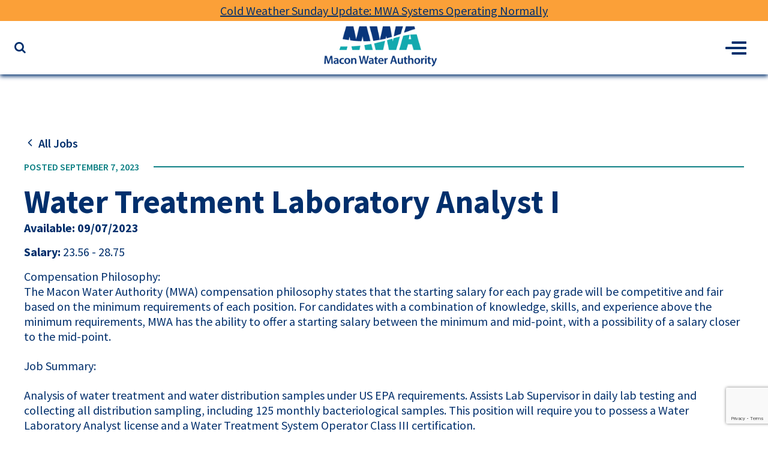

--- FILE ---
content_type: text/html; charset=UTF-8
request_url: https://maconwater.org/career/water-treatment-laboratory-analyst-i/
body_size: 21082
content:
<!DOCTYPE html>
<html class="no-js" lang="en-US">

<head>
    <meta charset="UTF-8" />
<script>
var gform;gform||(document.addEventListener("gform_main_scripts_loaded",function(){gform.scriptsLoaded=!0}),document.addEventListener("gform/theme/scripts_loaded",function(){gform.themeScriptsLoaded=!0}),window.addEventListener("DOMContentLoaded",function(){gform.domLoaded=!0}),gform={domLoaded:!1,scriptsLoaded:!1,themeScriptsLoaded:!1,isFormEditor:()=>"function"==typeof InitializeEditor,callIfLoaded:function(o){return!(!gform.domLoaded||!gform.scriptsLoaded||!gform.themeScriptsLoaded&&!gform.isFormEditor()||(gform.isFormEditor()&&console.warn("The use of gform.initializeOnLoaded() is deprecated in the form editor context and will be removed in Gravity Forms 3.1."),o(),0))},initializeOnLoaded:function(o){gform.callIfLoaded(o)||(document.addEventListener("gform_main_scripts_loaded",()=>{gform.scriptsLoaded=!0,gform.callIfLoaded(o)}),document.addEventListener("gform/theme/scripts_loaded",()=>{gform.themeScriptsLoaded=!0,gform.callIfLoaded(o)}),window.addEventListener("DOMContentLoaded",()=>{gform.domLoaded=!0,gform.callIfLoaded(o)}))},hooks:{action:{},filter:{}},addAction:function(o,r,e,t){gform.addHook("action",o,r,e,t)},addFilter:function(o,r,e,t){gform.addHook("filter",o,r,e,t)},doAction:function(o){gform.doHook("action",o,arguments)},applyFilters:function(o){return gform.doHook("filter",o,arguments)},removeAction:function(o,r){gform.removeHook("action",o,r)},removeFilter:function(o,r,e){gform.removeHook("filter",o,r,e)},addHook:function(o,r,e,t,n){null==gform.hooks[o][r]&&(gform.hooks[o][r]=[]);var d=gform.hooks[o][r];null==n&&(n=r+"_"+d.length),gform.hooks[o][r].push({tag:n,callable:e,priority:t=null==t?10:t})},doHook:function(r,o,e){var t;if(e=Array.prototype.slice.call(e,1),null!=gform.hooks[r][o]&&((o=gform.hooks[r][o]).sort(function(o,r){return o.priority-r.priority}),o.forEach(function(o){"function"!=typeof(t=o.callable)&&(t=window[t]),"action"==r?t.apply(null,e):e[0]=t.apply(null,e)})),"filter"==r)return e[0]},removeHook:function(o,r,t,n){var e;null!=gform.hooks[o][r]&&(e=(e=gform.hooks[o][r]).filter(function(o,r,e){return!!(null!=n&&n!=o.tag||null!=t&&t!=o.priority)}),gform.hooks[o][r]=e)}});
</script>

    <meta http-equiv="x-ua-compatible" content="ie=edge">
    <meta name="viewport" content="width=device-width, initial-scale=1.0, shrink-to-fit=no">
    <link rel="dns-prefetch" href="https://www.googletagmanager.com">
    <link rel="apple-touch-icon" sizes="180x180" href="/apple-touch-icon.png">
    <link rel="icon" type="image/png" sizes="32x32" href="/favicon-32x32.png">
    <link rel="icon" type="image/png" sizes="194x194" href="/favicon-194x194.png">
    <link rel="icon" type="image/png" sizes="192x192" href="/android-chrome-192x192.png">
    <link rel="icon" type="image/png" sizes="16x16" href="/favicon-16x16.png">
    <link rel="manifest" href="/site.webmanifest">
    <link rel="mask-icon" href="/safari-pinned-tab.svg" color="#0f8185">
    <meta name="msapplication-TileColor" content="#ffffff">
    <meta name="msapplication-TileImage" content="/mstile-144x144.png">
    <meta name="theme-color" content="#ffffff">
	<script src="https://www.google.com/recaptcha/enterprise.js?render=6LeDsvAqAAAAAIIcXhiZhZmLkWq6f-oy_-RwwbEG"></script>

    <link href="https://fonts.googleapis.com/css2?family=Source+Sans+Pro:ital,wght@0,400;0,600;0,700;1,400&display=swap" rel="stylesheet">

    
    <title>Water Treatment Laboratory Analyst I | Macon Water Authority</title>
	<style>img:is([sizes="auto" i], [sizes^="auto," i]) { contain-intrinsic-size: 3000px 1500px }</style>
	<link rel="preconnect" href="https://fonts.googleapis.com">
<link rel="preconnect" href="https://fonts.gstatic.com" crossorigin>
<link href="https://fonts.googleapis.com/css2?family=Source+Sans+Pro:ital,wght@0,400;0,600;0,700;1,400&#038;display=swap" rel="stylesheet">

<!-- Google Tag Manager -->
<script>(function(w,d,s,l,i){w[l]=w[l]||[];w[l].push({'gtm.start':
new Date().getTime(),event:'gtm.js'});var f=d.getElementsByTagName(s)[0],
j=d.createElement(s),dl=l!='dataLayer'?'&l='+l:'';j.async=true;j.src=
'https://www.googletagmanager.com/gtm.js?id='+i+dl;f.parentNode.insertBefore(j,f);
})(window,document,'script','dataLayer','GTM-PW2SK82B');</script>
<!-- End Google Tag Manager -->
<!-- The SEO Framework by Sybre Waaijer -->
<meta name="robots" content="max-snippet:600,max-image-preview:standard,max-video-preview:-1" />
<link rel="canonical" href="https://maconwater.org/career/water-treatment-laboratory-analyst-i/" />
<meta property="og:type" content="article" />
<meta property="og:locale" content="en_US" />
<meta property="og:site_name" content="Macon Water Authority" />
<meta property="og:title" content="Water Treatment Laboratory Analyst I | Macon Water Authority" />
<meta property="og:url" content="https://maconwater.org/career/water-treatment-laboratory-analyst-i/" />
<meta property="og:image" content="https://maconwater.org/wp-content/uploads/2023/01/cropped-MWA-Logo-colored.png" />
<meta property="og:image:width" content="235" />
<meta property="og:image:height" content="84" />
<meta property="og:image:alt" content="MWA Logo-colored" />
<meta property="article:published_time" content="2023-09-07T17:00:47+00:00" />
<meta property="article:modified_time" content="2023-09-12T13:55:12+00:00" />
<meta name="twitter:card" content="summary_large_image" />
<meta name="twitter:title" content="Water Treatment Laboratory Analyst I | Macon Water Authority" />
<meta name="twitter:image" content="https://maconwater.org/wp-content/uploads/2023/01/cropped-MWA-Logo-colored.png" />
<meta name="twitter:image:alt" content="MWA Logo-colored" />
<meta name="msvalidate.01" content="6288C1A0727BBE0B3519E858371AD81D" />
<script type="application/ld+json">{"@context":"https://schema.org","@graph":[{"@type":"WebSite","@id":"https://maconwater.org/#/schema/WebSite","url":"https://maconwater.org/","name":"Macon Water Authority","inLanguage":"en-US","potentialAction":{"@type":"SearchAction","target":{"@type":"EntryPoint","urlTemplate":"https://maconwater.org/search/{search_term_string}/"},"query-input":"required name=search_term_string"},"publisher":{"@type":"Organization","@id":"https://maconwater.org/#/schema/Organization","name":"Macon Water Authority","url":"https://maconwater.org/"}},{"@type":"WebPage","@id":"https://maconwater.org/career/water-treatment-laboratory-analyst-i/","url":"https://maconwater.org/career/water-treatment-laboratory-analyst-i/","name":"Water Treatment Laboratory Analyst I | Macon Water Authority","inLanguage":"en-US","isPartOf":{"@id":"https://maconwater.org/#/schema/WebSite"},"potentialAction":{"@type":"ReadAction","target":"https://maconwater.org/career/water-treatment-laboratory-analyst-i/"},"datePublished":"2023-09-07T17:00:47+00:00","dateModified":"2023-09-12T13:55:12+00:00"}]}</script>
<!-- / The SEO Framework by Sybre Waaijer | 5.73ms meta | 0.80ms boot -->

<link rel='dns-prefetch' href='//www.google.com' />
<link rel='dns-prefetch' href='//ajax.googleapis.com' />
<link rel='dns-prefetch' href='//fonts.googleapis.com' />
<link rel="alternate" type="application/rss+xml" title="Macon Water Authority &raquo; Feed" href="https://maconwater.org/feed/" />
<link rel="alternate" type="application/rss+xml" title="Macon Water Authority &raquo; Comments Feed" href="https://maconwater.org/comments/feed/" />
<link rel="alternate" type="text/calendar" title="Macon Water Authority &raquo; iCal Feed" href="https://maconwater.org/events/?ical=1" />
<link rel='stylesheet' id='wppopups-base-css' href='https://maconwater.org/wp-content/plugins/wp-popups-lite/src/assets/css/wppopups-base.css?ver=2.2.0.3' media='all' />
<link rel='stylesheet' id='google-fonts-css' href='//fonts.googleapis.com/css?family=Open+Sans:400,700' media='all' />
<link rel='stylesheet' id='style-css' href='https://maconwater.org/wp-content/themes/mwa/style.css?ver=1730138165' media='all' />
<script src="//ajax.googleapis.com/ajax/libs/jquery/1.12.4/jquery.min.js" id="jquery-js"></script>
<script src="https://maconwater.org/wp-content/themes/mwa/assets/js/all.min.js?ver=1695915549" id="all-js"></script>
<link rel="https://api.w.org/" href="https://maconwater.org/wp-json/" /><link rel="EditURI" type="application/rsd+xml" title="RSD" href="https://maconwater.org/xmlrpc.php?rsd" />
<link rel="alternate" title="oEmbed (JSON)" type="application/json+oembed" href="https://maconwater.org/wp-json/oembed/1.0/embed?url=https%3A%2F%2Fmaconwater.org%2Fcareer%2Fwater-treatment-laboratory-analyst-i%2F" />
<link rel="alternate" title="oEmbed (XML)" type="text/xml+oembed" href="https://maconwater.org/wp-json/oembed/1.0/embed?url=https%3A%2F%2Fmaconwater.org%2Fcareer%2Fwater-treatment-laboratory-analyst-i%2F&#038;format=xml" />
<meta name="tec-api-version" content="v1"><meta name="tec-api-origin" content="https://maconwater.org"><link rel="alternate" href="https://maconwater.org/wp-json/tribe/events/v1/" />    <script type='application/ld+json'>
        {
            "@context": "http://schema.org",
            "@type": "BlogPosting",
            "mainEntityOfPage": {
                "@type": "WebPage",
                "@id": "https://maconwater.org/blog"
            },
            "headline": "Water Treatment Laboratory Analyst I",
            "image": {
                "@type": "ImageObject",
                "url": ""
            },
            "datePublished": "2023-09-07T13:00:47-04:00",
            "dateModified": "2023-09-12T09:55:12-04:00",
            "author": {
                "@type": "Organization",
                "name": "Macon Water Authority"
            },
            "publisher": {
                "@type": "Organization",
                "name": "Macon Water Authority"
                "logo": {
                    "@type": "ImageObject",
                    "url": ""
                }
            },
            "description": ""
        }
    </script>
    <!--
<script type="application/ld+json"> 
{
        "@context": "http://www.schema.org",
        "@type": "LocalBusiness",
        "name": "M&amp;R Marketing Group",
        "legalName" : "M&amp;R Marketing Group LLC",
        "url": "https://www.mandr-group.com",
        "logo": "https://www.mandr-group.com/wp-content/themes/mandr/images/mandr-logo.png",
        "image": "https://www.mandr-group.com/wp-content/themes/mandr/images/mandr-logo.png",
        "foundingDate": "2008",
        "founders": [
                {
                "@type": "Person",
                "name": "Matthew Michael"
                },
                {
                "@type": "Person",
                "name": "Nick Rios"
                                                                }
        ],
        "address": {
                "@type": "PostalAddress",
                "streetAddress": "331 3rd Street",
                "addressLocality": "Macon",
                "addressRegion": "GA",
                "postalCode": "31201",
                "addressCountry": "USA"
        },
        "telephone": "+1-478-621-4491",
        "geo": {
                "@type": "GeoCoordinates",
                "latitude": "32.8365731",
                "longitude": "-83.627142"
        },
        "openingHours": "Mo, Tu, We, Th, Fr 08:00-17:00",
        "contactPoint": {
                "@type": "ContactPoint",
                "contactType": "Sales, Support",
                "telephone": "+1-478-621-4491",
                "email": "hey@mandr-group.com"
        },
        "sameAs": [ 
                "https://www.facebook.com/BolingRR",
                "https://twitter.com/MandRGroup",
                "http://www.linkedin.com/company/m&amp;r-marketing-group",
                "https://www.pinterest.com/mandrmarketing/",
                "https://www.instagram.com/mandrgroup/",
                "https://www.mandr-group.com/feed/"
        ]
}
</script>
-->
                    
<script>
  (function(i,s,o,g,r,a,m){i['GoogleAnalyticsObject']=r;i[r]=i[r]||function(){
  (i[r].q=i[r].q||[]).push(arguments)},i[r].l=1*new Date();a=s.createElement(o),
  m=s.getElementsByTagName(o)[0];a.async=1;a.src=g;m.parentNode.insertBefore(a,m)
  })(window,document,'script','//www.google-analytics.com/analytics.js','ga');

  ga('create', 'UA-159922304-4', 'auto');
  ga('send', 'pageview');

</script>
    <script type="text/javascript">
        $(document).ready(function() {
            $('#loading-delay').delay(600).fadeOut(300);
            setTimeout(function() {
                $(document.body).trigger('siteLoaded');
                $(document.body).addClass('site-loaded');
            }, 700);
        });
    </script>
    <script>
        jQuery(window).load(function() {
            jQuery("#alert-slider").slick({
                accessibility: true,
                adaptiveHeight: true,
                appendArrows: $('#controls-cell'),
                //appendDots: $(element),
                //arrows: true,
                //asNavFor: $(element)
                autoplay: true,
                autoplay: 5000,
                centerMode: false,
                rows: 0, //Setting this to 1 adds more divs that will require style changes, and setting this to more than 1 initializes grid mode. Use slidesPerRow to set how many slides should be in each row.
                //rtl: false,
                slide: '.alert-slide',
                //slidesPerRow: 1,
                slidesToScroll: 1,
                slidesToShow: 1,
            });
        });
    </script>

</head>

<body class="wp-singular mandr_career-template-default single single-mandr_career postid-1983 wp-theme-mwa tribe-no-js not-home mandr_career-water-treatment-laboratory-analyst-i">
    <!-- Google Tag Manager (noscript) -->
<noscript><iframe src="https://www.googletagmanager.com/ns.html?id=GTM-PW2SK82B"
height="0" width="0" style="display:none;visibility:hidden"></iframe></noscript>
<!-- End Google Tag Manager (noscript) -->
    <div id="loading-delay"></div>

    <a class="skip-content" href="#primary-wrap" title="Skip to main content of page" tabindex="0">Skip to Content</a>

    <div id="main">
        <header id="header" class="header">
                            <div id="alert-slider" class="alert-message">
                                            <div class="alert-slide no-image">
                                                            <span><a href="https://maconwater.org/alert/">Cold Weather Sunday Update: MWA Systems Operating Normally</a></span>
                                                    </div>
                                            <div class="alert-slide no-image">
                                                            <p></p>
                                                    </div>
                                    </div>
                        <nav class="header__navigation secondary-nav mobile-hide--xlarge" role="navigation">
                <ul id="secondarynav" class="sf-menu"><li id="menu-item-1716" class="menu-item menu-item-type-custom menu-item-object-custom menu-item-1716"><a href="/events/month">Calendar</a></li>
<li id="menu-item-598" class="menu-item menu-item-type-post_type menu-item-object-page menu-item-598"><a href="https://maconwater.org/bids/">Bids</a></li>
<li id="menu-item-2013" class="menu-item menu-item-type-post_type_archive menu-item-object-mandr_education menu-item-2013"><a href="https://maconwater.org/education/">Education</a></li>
<li id="menu-item-654" class="menu-item menu-item-type-post_type menu-item-object-page menu-item-654"><a href="https://maconwater.org/report-a-problem/">Report a Problem</a></li>
<li id="menu-item-909" class="menu-item menu-item-type-post_type menu-item-object-page menu-item-909"><a href="https://maconwater.org/faqs/">FAQs</a></li>
<li id="menu-item-578" class="menu-item menu-item-type-post_type menu-item-object-page menu-item-578"><a href="https://maconwater.org/contact-us/">Contact Us</a></li>
<li id="menu-item-872" class="account-list-item menu-item menu-item-type-custom menu-item-object-custom menu-item-872"><a target="_blank" href="https://customers.maconwater.org/css/public/login/form?">My Account</a></li>
<li id="menu-item-871" class="pay-bill-list-item menu-item menu-item-type-custom menu-item-object-custom menu-item-871"><a target="_blank" href="https://www.invoicecloud.com/portal/(S(y0lx0wgifz3nmynffxxcqssj))/2/Site.aspx?G=26c042e6-b9c0-4f27-a2eb-bd5e1322d702">Pay Bill</a></li>
</ul>            </nav>
            <div class="header__container container mobile-hide--xlarge">
                <p class="header__logo site-title">
                    <a class="header__logo__link" href="https://maconwater.org/">
                        <img class="header__logo__image" src="https://maconwater.org/wp-content/themes/mwa/assets/images/logo.png" alt="Macon Water Authority logo" />
                    </a>
                    <span class="header__logo__text sr-only">Macon Water Authority</span>
                </p>
                <nav class="header__navigation primary-nav" role="navigation">
                    <ul id="topnav" class="main-menu sf-menu"><li id="menu-item-597" class="customer-service-menu menu-item menu-item-type-post_type menu-item-object-page menu-item-has-children menu-item-597"><a href="https://maconwater.org/customer-service/">Customer Service</a>
<ul class="sub-menu">
	<li id="menu-item-1758" class="menu-item menu-item-type-custom menu-item-object-custom menu-item-1758"><a target="_blank" href="https://www.invoicecloud.com/portal/(S(y0lx0wgifz3nmynffxxcqssj))/2/Site.aspx?G=26c042e6-b9c0-4f27-a2eb-bd5e1322d702">Online Bill Pay</a></li>
	<li id="menu-item-1759" class="menu-item menu-item-type-custom menu-item-object-custom menu-item-1759"><a target="_blank" href="https://customers.maconwater.org/css/public/login/form?">Check Your Account</a></li>
	<li id="menu-item-1754" class="menu-item menu-item-type-post_type menu-item-object-page menu-item-1754"><a href="https://maconwater.org/customer-service/payment-options/">Payment Options</a></li>
	<li id="menu-item-1755" class="menu-item menu-item-type-post_type menu-item-object-page menu-item-1755"><a href="https://maconwater.org/customer-service/establish-an-account/">Establish an Account</a></li>
	<li id="menu-item-1756" class="menu-item menu-item-type-post_type menu-item-object-page menu-item-has-children menu-item-1756"><a href="https://maconwater.org/customer-service/rates-fees-charges/">Rates, Fees, &amp; Charges</a>
	<ul class="sub-menu">
		<li id="menu-item-2622" class="menu-item menu-item-type-custom menu-item-object-custom menu-item-2622"><a href="https://dashboards.efc.sog.unc.edu/ga">2023 GA Water &#038; Wastewater Rates</a></li>
	</ul>
</li>
	<li id="menu-item-1757" class="menu-item menu-item-type-post_type menu-item-object-page menu-item-1757"><a href="https://maconwater.org/customer-service/landlord-service-agreement/">Landlord Service Agreement</a></li>
</ul>
</li>
<li id="menu-item-596" class="operations-menu menu-item menu-item-type-post_type menu-item-object-page menu-item-has-children menu-item-596"><a href="https://maconwater.org/operations/">Operations</a>
<ul class="sub-menu">
	<li id="menu-item-2014" class="menu-column menu-parent menu-item menu-item-type-post_type menu-item-object-page menu-item-has-children menu-item-2014"><a href="https://maconwater.org/operations/field-operations/">Field Operations</a>
	<ul class="sub-menu">
		<li id="menu-item-2018" class="menu-child menu-item menu-item-type-post_type menu-item-object-page menu-item-2018"><a href="https://maconwater.org/operations/field-operations/water-distribution/">Water Distribution</a></li>
		<li id="menu-item-2016" class="menu-child menu-item menu-item-type-post_type menu-item-object-page menu-item-2016"><a href="https://maconwater.org/operations/field-operations/sewer-conveyance/">Sewer Conveyance (Collection)</a></li>
		<li id="menu-item-2015" class="menu-child menu-item menu-item-type-post_type menu-item-object-page menu-item-2015"><a href="https://maconwater.org/operations/field-operations/cmom/">CMOM</a></li>
		<li id="menu-item-2017" class="menu-child menu-item menu-item-type-post_type menu-item-object-page menu-item-2017"><a href="https://maconwater.org/operations/field-operations/sewer-system-maintenance-construction/">Sewer System Maintenance &#038; Construction</a></li>
		<li id="menu-item-2019" class="menu-parent menu-item menu-item-type-post_type menu-item-object-page menu-item-has-children menu-item-2019"><a href="https://maconwater.org/operations/engineering/">Engineering</a>
		<ul class="sub-menu">
			<li id="menu-item-2021" class="menu-child menu-item menu-item-type-post_type menu-item-object-page menu-item-2021"><a href="https://maconwater.org/operations/engineering/gis/">GIS</a></li>
			<li id="menu-item-2020" class="menu-child menu-item menu-item-type-post_type menu-item-object-page menu-item-2020"><a href="https://maconwater.org/operations/engineering/backflow-prevention/">Backflow Prevention</a></li>
			<li id="menu-item-2022" class="menu-child menu-item menu-item-type-post_type menu-item-object-page menu-item-2022"><a href="https://maconwater.org/operations/engineering/grease-waste-management/">Grease Management</a></li>
			<li id="menu-item-2023" class="menu-child menu-item menu-item-type-post_type menu-item-object-page menu-item-2023"><a href="https://maconwater.org/operations/engineering/engineering-permits/">Engineering Permits</a></li>
			<li id="menu-item-2034" class="menu-parent menu-item menu-item-type-post_type menu-item-object-page menu-item-2034"><a href="https://maconwater.org/operations/mwa-design-construction-specifications/">MWA Design &amp; Construction Specifications</a></li>
		</ul>
</li>
	</ul>
</li>
	<li id="menu-item-2029" class="menu-column menu-parent menu-item menu-item-type-post_type menu-item-object-page menu-item-has-children menu-item-2029"><a href="https://maconwater.org/operations/water-operations/">Water Operations</a>
	<ul class="sub-menu">
		<li id="menu-item-2030" class="menu-child menu-item menu-item-type-post_type menu-item-object-page menu-item-2030"><a href="https://maconwater.org/operations/water-operations/production/">Production</a></li>
		<li id="menu-item-2031" class="menu-child menu-item menu-item-type-post_type menu-item-object-page menu-item-2031"><a href="https://maconwater.org/operations/water-operations/storage/">Storage</a></li>
		<li id="menu-item-2024" class="menu-parent menu-item menu-item-type-post_type menu-item-object-page menu-item-has-children menu-item-2024"><a href="https://maconwater.org/operations/laboratory-environmental-compliance/">Laboratory &#038; Environmental Compliance</a>
		<ul class="sub-menu">
			<li id="menu-item-2025" class="menu-child menu-item menu-item-type-post_type menu-item-object-page menu-item-2025"><a href="https://maconwater.org/operations/laboratory-environmental-compliance/environmental-stewardship/">Environmental Stewardship</a></li>
			<li id="menu-item-2898" class="menu-item menu-item-type-post_type menu-item-object-page menu-item-2898"><a href="https://maconwater.org/operations/laboratory-environmental-compliance/lead-service-line-inventory/">Lead Service Line Inventory</a></li>
		</ul>
</li>
		<li id="menu-item-2026" class="menu-parent menu-item menu-item-type-post_type menu-item-object-page menu-item-has-children menu-item-2026"><a href="https://maconwater.org/operations/wastewater-operations/">Wastewater Operations</a>
		<ul class="sub-menu">
			<li id="menu-item-2028" class="menu-child menu-item menu-item-type-post_type menu-item-object-page menu-item-2028"><a href="https://maconwater.org/operations/wastewater-operations/water-reclamation-facilities/">Water Reclamation Facilities</a></li>
			<li id="menu-item-2027" class="menu-child menu-item menu-item-type-post_type menu-item-object-page menu-item-2027"><a href="https://maconwater.org/operations/wastewater-operations/macon-soils/">Macon Soils</a></li>
		</ul>
</li>
		<li id="menu-item-2035" class="menu-parent menu-item menu-item-type-post_type menu-item-object-page menu-item-has-children menu-item-2035"><a href="https://maconwater.org/operations/stormwater-management/">Stormwater Management</a>
		<ul class="sub-menu">
			<li id="menu-item-2782" class="menu-item menu-item-type-custom menu-item-object-custom menu-item-2782"><a href="https://experience.arcgis.com/experience/81c72de2055d4ba0a2d91c7de591704c">Stormwater Project Map</a></li>
		</ul>
</li>
	</ul>
</li>
	<li id="menu-item-2033" class="menu-column menu-parent menu-item menu-item-type-post_type menu-item-object-page menu-item-has-children menu-item-2033"><a href="https://maconwater.org/operations/capital-improvement-projects/">Capital Improvement Projects</a>
	<ul class="sub-menu">
		<li id="menu-item-2032" class="menu-parent menu-item menu-item-type-post_type menu-item-object-page menu-item-2032"><a href="https://maconwater.org/operations/call-before-you-dig/">Call Before You Dig</a></li>
	</ul>
</li>
</ul>
</li>
<li id="menu-item-595" class="public-information-menu menu-item menu-item-type-post_type menu-item-object-page menu-item-has-children menu-item-595"><a href="https://maconwater.org/public-information/">Public Information</a>
<ul class="sub-menu">
	<li id="menu-item-1740" class="menu-item menu-item-type-post_type menu-item-object-page current_page_parent menu-item-1740"><a href="https://maconwater.org/blog/">News &#038; Updates</a></li>
	<li id="menu-item-1738" class="menu-item menu-item-type-post_type menu-item-object-page menu-item-1738"><a href="https://maconwater.org/public-information/publications/">Publications</a></li>
	<li id="menu-item-2702" class="menu-item menu-item-type-custom menu-item-object-custom menu-item-2702"><a href="https://maconwater.maps.arcgis.com/apps/webappviewer/index.html?id=399fcf407fc24b8c907e926e01263c22">Water Outages and Advisories Map</a></li>
	<li id="menu-item-3173" class="menu-item menu-item-type-custom menu-item-object-custom menu-item-3173"><a href="https://maconwater.justfoia.com/publicportal/home/newrequest">Public Record Request</a></li>
	<li id="menu-item-3187" class="menu-item menu-item-type-custom menu-item-object-custom menu-item-3187"><a href="https://maconwater.org/wp-content/uploads/2025/10/Addressing-the-Board-Form-1.pdf">Steps for Addressing Concerns with the MWA Board</a></li>
	<li id="menu-item-3120" class="menu-item menu-item-type-post_type menu-item-object-page menu-item-3120"><a href="https://maconwater.org/understanding-road-maintenance-and-drainage-responsibilities-in-macon-bibb/">Understanding Road Maintenance and Drainage Responsibilities in Macon-Bibb</a></li>
	<li id="menu-item-2929" class="menu-item menu-item-type-post_type menu-item-object-page menu-item-2929"><a href="https://maconwater.org/public-information/stormwater-monthly-reports/">Stormwater Monthly Reports</a></li>
	<li id="menu-item-1741" class="menu-item menu-item-type-post_type menu-item-object-page menu-item-1741"><a href="https://maconwater.org/public-information/spill-overflow-notifications/">Spill &amp; Overflow Notifications</a></li>
	<li id="menu-item-1742" class="menu-item menu-item-type-post_type menu-item-object-page menu-item-1742"><a href="https://maconwater.org/public-information/sewer-use-rules/">Sewer Use Rules</a></li>
	<li id="menu-item-1743" class="menu-item menu-item-type-post_type menu-item-object-page menu-item-1743"><a href="https://maconwater.org/public-information/fishing-at-javors-lucas-lake/">Fishing at Javors Lucas Lake</a></li>
</ul>
</li>
<li id="menu-item-594" class="your-mwa-menu menu-item menu-item-type-post_type menu-item-object-page menu-item-has-children menu-item-594"><a href="https://maconwater.org/your-mwa/">Your MWA</a>
<ul class="sub-menu">
	<li id="menu-item-1744" class="menu-item menu-item-type-post_type menu-item-object-page menu-item-1744"><a href="https://maconwater.org/your-mwa/board-members/">Board Members</a></li>
	<li id="menu-item-1745" class="menu-item menu-item-type-post_type menu-item-object-page menu-item-1745"><a href="https://maconwater.org/your-mwa/staff/">Staff</a></li>
	<li id="menu-item-1739" class="menu-item menu-item-type-post_type menu-item-object-page menu-item-1739"><a href="https://maconwater.org/your-mwa/awards/">Award- Winning Service for Macon-Bibb County</a></li>
	<li id="menu-item-1746" class="menu-item menu-item-type-post_type menu-item-object-page menu-item-1746"><a href="https://maconwater.org/your-mwa/supporting-economic-development/">Supporting Economic Development</a></li>
	<li id="menu-item-1747" class="menu-item menu-item-type-post_type menu-item-object-page menu-item-1747"><a href="https://maconwater.org/your-mwa/community-involvement/">Community Involvement</a></li>
	<li id="menu-item-1748" class="menu-item menu-item-type-post_type menu-item-object-page menu-item-1748"><a href="https://maconwater.org/your-mwa/macon-water-alliance/">Macon Water Alliance</a></li>
</ul>
</li>
<li id="menu-item-1364" class="careers-menu menu-item menu-item-type-custom menu-item-object-custom menu-item-has-children menu-item-1364"><a href="/career">Careers</a>
<ul class="sub-menu">
	<li id="menu-item-1786" class="menu-item menu-item-type-custom menu-item-object-custom menu-item-1786"><a href="/career">Employment</a></li>
	<li id="menu-item-3111" class="menu-item menu-item-type-post_type menu-item-object-page menu-item-3111"><a href="https://maconwater.org/employee-benefits/">Employee Benefits</a></li>
	<li id="menu-item-1749" class="menu-item menu-item-type-post_type menu-item-object-page menu-item-1749"><a href="https://maconwater.org/internships/">Internships</a></li>
</ul>
</li>
<li id="menu-item-593" class="bids-menu menu-item menu-item-type-post_type menu-item-object-page menu-item-has-children menu-item-593"><a href="https://maconwater.org/bids/">Bids</a>
<ul class="sub-menu">
	<li id="menu-item-1750" class="menu-item menu-item-type-post_type_archive menu-item-object-mandr_construction menu-item-1750"><a href="https://maconwater.org/bids/construction/">Construction Bids</a></li>
	<li id="menu-item-1751" class="menu-item menu-item-type-post_type_archive menu-item-object-mandr_financial menu-item-1751"><a href="https://maconwater.org/bids/financial/">Financial Bids</a></li>
	<li id="menu-item-1752" class="menu-item menu-item-type-post_type_archive menu-item-object-mandr_vendor menu-item-1752"><a href="https://maconwater.org/bids/vendor/">Purchase &#038; Vendor Bids</a></li>
	<li id="menu-item-1753" class="menu-item menu-item-type-post_type menu-item-object-page menu-item-1753"><a href="https://maconwater.org/bids/purchasing-policy/">Purchasing Policy</a></li>
</ul>
</li>
</ul>                    <button id="search-button" type="button" class="button--clear">
                        <span class="ikes-search" aria-hidden="true"></span>
                        <span class="sr-only">Search the website for keywords</span>
                    </button>

                                    </nav>

                <aside id="header-search-container" class="header__search" aria-hidden="true">
                                        <form role="search" method="get" class="search-form" action="https://maconwater.org/">
				<label>
					<span class="screen-reader-text">Search for:</span>
					<input type="search" class="search-field" placeholder="Search &hellip;" value="" name="s" />
				</label>
				<input type="submit" class="search-submit" value="Search" />
			</form>                    <button id="search-close" type="button" class="header__search__close" onclick="closeMenu()">
                        <span class="ikes-cross" aria-hidden="true"></span>
                        <span class="sr-only">Close the search popup</span>
                    </button>
                </aside>
            </div>

            <div class="mobile-nav desktop-hide--xlarge">
    <div id="mobile-header" class="mobile-nav__header mobile-header">
        <div class="mobile-header__inner">
            <button id="mobile-search-button" type="button" class="mobile-search-button button--clear">
                <span class="ikes-search" aria-hidden="true"></span>
                <span class="sr-only">Search the website for keywords</span>
            </button>
            <p class="mobile-header__logo">
                <a class="mobile-header__logo__link" href="https://maconwater.org/">
                    <img class="mobile-header__logo__image" src="https://maconwater.org/wp-content/themes/mwa/assets/images/logo.png" alt="Macon Water Authority logo" />
                </a>
                <span class="sr-only">Macon Water Authority</span>
            </p>
            <button id="mobile-trigger" type="button" class="mobile-header__button button--clear">
                <span class="mobile-header__button__text sr-only">Menu</span>
                <span class="mobile-header__button__icon"></span>
            </button>
        </div>
    </div>
    <aside id="mobile-header-search-container" class="mobile-nav__search" aria-hidden="true">
                <form role="search" method="get" class="search-form" action="https://maconwater.org/">
				<label>
					<span class="screen-reader-text">Search for:</span>
					<input type="search" class="search-field" placeholder="Search &hellip;" value="" name="s" />
				</label>
				<input type="submit" class="search-submit" value="Search" />
			</form>        <button id="mobile-search-close" type="button" class="mobile-nav__search__close" onclick="closeMobileMenu()">
            <span class="ikes-cross" aria-hidden="true"></span>
            <span class="sr-only">Close the search popup</span>
        </button>
    </aside>

    <nav id="mobile-navigation" class="mobile-nav__menu mobile-menu" role="navigation">
        <div class="mobile-menu__wrap menu-center force">
            <div id="mobile-menu" class="mobile-menu__panel">
                <div id="mobile-menu-primary" class="mobile-menu__group">
                        <ul class="mobile-menu__navigation mobile-menu-primary" data-level="1">
                    <li id="mobile-item-786" class="mobile-menu-primary__item">
                        <a class="mobile-menu-primary__item__link" href="https://maconwater.org/customer-service/" >
            Customer Service        </a>
        <button type="button" class="mobile-menu-primary__toggle button--clear" data-open="sub-menu-786">
            <span class="mobile-menu-primary__toggle__icon no-touch"></span>
            <span class="mobile-menu-primary__toggle__text sr-only no-touch">Open Customer Service</span>
        </button>
        <ul id="sub-menu-786" class="mobile-menu__navigation mobile-sub-menu level-2" data-level="2" aria-hidden="true">
        <!-- <li class="mobile-sub-menu__close">
            <button type="button" class="mobile-sub-menu__toggle button--clear" data-close="mobile-item-786">
                <span class="mobile-sub-menu__toggle__icon no-touch" aria-hidden="true"></span>
                <span class="mobile-sub-menu__toggle__text no-touch">
                    <span class="ikes-arrow reverse no-touch" aria-hidden="true"></span>
                    Back to Customer Service                </span>
            </button>
        </li> -->
                    <li id="mobile-item-804" class="mobile-sub-menu__item">
                        <a class="mobile-sub-menu__item__link" href="https://www.invoicecloud.com/portal/(S(y0lx0wgifz3nmynffxxcqssj))/2/Site.aspx?G=26c042e6-b9c0-4f27-a2eb-bd5e1322d702" target="_blank">
            Online Bill Pay        </a>
                </li>
                    <li id="mobile-item-805" class="mobile-sub-menu__item">
                        <a class="mobile-sub-menu__item__link" href="http://customers.maconwater.org/css/public/login/form?" target="_blank">
            Check Your Account        </a>
                </li>
                    <li id="mobile-item-819" class="mobile-sub-menu__item">
                        <a class="mobile-sub-menu__item__link" href="https://maconwater.org/customer-service/payment-options/" >
            Payment Options        </a>
                </li>
                    <li id="mobile-item-818" class="mobile-sub-menu__item">
                        <a class="mobile-sub-menu__item__link" href="https://maconwater.org/customer-service/establish-an-account/" >
            Establish an Account        </a>
                </li>
                    <li id="mobile-item-1095" class="mobile-sub-menu__item">
                        <a class="mobile-sub-menu__item__link" href="https://maconwater.org/customer-service/rates-fees-charges/" >
            Rates, Fees, &amp; Charges        </a>
        <button type="button" class="mobile-sub-menu__toggle button--clear" data-open="sub-menu-1095">
            <span class="mobile-sub-menu__toggle__icon no-touch"></span>
            <span class="mobile-sub-menu__toggle__text sr-only no-touch">Open Rates, Fees, &amp; Charges</span>
        </button>
        <ul id="sub-menu-1095" class="mobile-menu__navigation mobile-sub-menu level-3" data-level="3" aria-hidden="true">
        <!-- <li class="mobile-sub-menu__close">
            <button type="button" class="mobile-sub-menu__toggle button--clear" data-close="mobile-item-1095">
                <span class="mobile-sub-menu__toggle__icon no-touch" aria-hidden="true"></span>
                <span class="mobile-sub-menu__toggle__text no-touch">
                    <span class="ikes-arrow reverse no-touch" aria-hidden="true"></span>
                    Back to Rates, Fees, &amp; Charges                </span>
            </button>
        </li> -->
                    <li id="mobile-item-2635" class="mobile-sub-menu__item">
                        <a class="mobile-sub-menu__item__link" href="https://dashboards.efc.sog.unc.edu/ga" >
            2023 GA Water & Wastewater Rates        </a>
                </li>
            </ul>
            </li>
                    <li id="mobile-item-817" class="mobile-sub-menu__item">
                        <a class="mobile-sub-menu__item__link" href="https://maconwater.org/customer-service/landlord-service-agreement/" >
            Landlord Service Agreement        </a>
                </li>
            </ul>
            </li>
                    <li id="mobile-item-777" class="mobile-menu-primary__item">
                        <a class="mobile-menu-primary__item__link" href="https://maconwater.org/operations/" >
            Operations        </a>
        <button type="button" class="mobile-menu-primary__toggle button--clear" data-open="sub-menu-777">
            <span class="mobile-menu-primary__toggle__icon no-touch"></span>
            <span class="mobile-menu-primary__toggle__text sr-only no-touch">Open Operations</span>
        </button>
        <ul id="sub-menu-777" class="mobile-menu__navigation mobile-sub-menu level-2" data-level="2" aria-hidden="true">
        <!-- <li class="mobile-sub-menu__close">
            <button type="button" class="mobile-sub-menu__toggle button--clear" data-close="mobile-item-777">
                <span class="mobile-sub-menu__toggle__icon no-touch" aria-hidden="true"></span>
                <span class="mobile-sub-menu__toggle__text no-touch">
                    <span class="ikes-arrow reverse no-touch" aria-hidden="true"></span>
                    Back to Operations                </span>
            </button>
        </li> -->
                    <li id="mobile-item-789" class="mobile-sub-menu__item">
                        <a class="mobile-sub-menu__item__link" href="https://maconwater.org/operations/field-operations/" >
            Field Operations        </a>
        <button type="button" class="mobile-sub-menu__toggle button--clear" data-open="sub-menu-789">
            <span class="mobile-sub-menu__toggle__icon no-touch"></span>
            <span class="mobile-sub-menu__toggle__text sr-only no-touch">Open Field Operations</span>
        </button>
        <ul id="sub-menu-789" class="mobile-menu__navigation mobile-sub-menu level-3" data-level="3" aria-hidden="true">
        <!-- <li class="mobile-sub-menu__close">
            <button type="button" class="mobile-sub-menu__toggle button--clear" data-close="mobile-item-789">
                <span class="mobile-sub-menu__toggle__icon no-touch" aria-hidden="true"></span>
                <span class="mobile-sub-menu__toggle__text no-touch">
                    <span class="ikes-arrow reverse no-touch" aria-hidden="true"></span>
                    Back to Field Operations                </span>
            </button>
        </li> -->
                    <li id="mobile-item-793" class="mobile-sub-menu__item">
                        <a class="mobile-sub-menu__item__link" href="https://maconwater.org/operations/field-operations/water-distribution/" >
            Water Distribution        </a>
                </li>
                    <li id="mobile-item-791" class="mobile-sub-menu__item">
                        <a class="mobile-sub-menu__item__link" href="https://maconwater.org/operations/field-operations/sewer-conveyance/" >
            Sewer Conveyance        </a>
                </li>
                    <li id="mobile-item-790" class="mobile-sub-menu__item">
                        <a class="mobile-sub-menu__item__link" href="https://maconwater.org/operations/field-operations/cmom/" >
            CMOM        </a>
                </li>
                    <li id="mobile-item-792" class="mobile-sub-menu__item">
                        <a class="mobile-sub-menu__item__link" href="https://maconwater.org/operations/field-operations/sewer-system-maintenance-construction/" >
            Sewer System Maintenance &#038; Construction        </a>
                </li>
            </ul>
            </li>
                    <li id="mobile-item-780" class="mobile-sub-menu__item">
                        <a class="mobile-sub-menu__item__link" href="https://maconwater.org/operations/engineering/" >
            Engineering        </a>
        <button type="button" class="mobile-sub-menu__toggle button--clear" data-open="sub-menu-780">
            <span class="mobile-sub-menu__toggle__icon no-touch"></span>
            <span class="mobile-sub-menu__toggle__text sr-only no-touch">Open Engineering</span>
        </button>
        <ul id="sub-menu-780" class="mobile-menu__navigation mobile-sub-menu level-3" data-level="3" aria-hidden="true">
        <!-- <li class="mobile-sub-menu__close">
            <button type="button" class="mobile-sub-menu__toggle button--clear" data-close="mobile-item-780">
                <span class="mobile-sub-menu__toggle__icon no-touch" aria-hidden="true"></span>
                <span class="mobile-sub-menu__toggle__text no-touch">
                    <span class="ikes-arrow reverse no-touch" aria-hidden="true"></span>
                    Back to Engineering                </span>
            </button>
        </li> -->
                    <li id="mobile-item-781" class="mobile-sub-menu__item">
                        <a class="mobile-sub-menu__item__link" href="https://maconwater.org/operations/engineering/backflow-prevention/" >
            Backflow Prevention        </a>
                </li>
                    <li id="mobile-item-782" class="mobile-sub-menu__item">
                        <a class="mobile-sub-menu__item__link" href="https://maconwater.org/operations/engineering/gis/" >
            GIS        </a>
                </li>
                    <li id="mobile-item-783" class="mobile-sub-menu__item">
                        <a class="mobile-sub-menu__item__link" href="https://maconwater.org/operations/engineering/grease-waste-management/" >
            Grease Management        </a>
                </li>
                    <li id="mobile-item-784" class="mobile-sub-menu__item">
                        <a class="mobile-sub-menu__item__link" href="https://maconwater.org/operations/engineering/engineering-permits/" >
            Engineering Permits        </a>
                </li>
                    <li id="mobile-item-802" class="mobile-sub-menu__item">
                        <a class="mobile-sub-menu__item__link" href="https://maconwater.org/operations/mwa-design-construction-specifications/" >
            MWA Design &amp; Construction Specifications        </a>
                </li>
            </ul>
            </li>
                    <li id="mobile-item-794" class="mobile-sub-menu__item">
                        <a class="mobile-sub-menu__item__link" href="https://maconwater.org/operations/water-operations/" >
            Water Operations        </a>
        <button type="button" class="mobile-sub-menu__toggle button--clear" data-open="sub-menu-794">
            <span class="mobile-sub-menu__toggle__icon no-touch"></span>
            <span class="mobile-sub-menu__toggle__text sr-only no-touch">Open Water Operations</span>
        </button>
        <ul id="sub-menu-794" class="mobile-menu__navigation mobile-sub-menu level-3" data-level="3" aria-hidden="true">
        <!-- <li class="mobile-sub-menu__close">
            <button type="button" class="mobile-sub-menu__toggle button--clear" data-close="mobile-item-794">
                <span class="mobile-sub-menu__toggle__icon no-touch" aria-hidden="true"></span>
                <span class="mobile-sub-menu__toggle__text no-touch">
                    <span class="ikes-arrow reverse no-touch" aria-hidden="true"></span>
                    Back to Water Operations                </span>
            </button>
        </li> -->
                    <li id="mobile-item-795" class="mobile-sub-menu__item">
                        <a class="mobile-sub-menu__item__link" href="https://maconwater.org/operations/water-operations/production/" >
            Production        </a>
                </li>
                    <li id="mobile-item-796" class="mobile-sub-menu__item">
                        <a class="mobile-sub-menu__item__link" href="https://maconwater.org/operations/water-operations/storage/" >
            Storage        </a>
                </li>
            </ul>
            </li>
                    <li id="mobile-item-797" class="mobile-sub-menu__item">
                        <a class="mobile-sub-menu__item__link" href="https://maconwater.org/operations/laboratory-environmental-compliance/" >
            Laboratory &#038; Environmental Compliance        </a>
        <button type="button" class="mobile-sub-menu__toggle button--clear" data-open="sub-menu-797">
            <span class="mobile-sub-menu__toggle__icon no-touch"></span>
            <span class="mobile-sub-menu__toggle__text sr-only no-touch">Open Laboratory &#038; Environmental Compliance</span>
        </button>
        <ul id="sub-menu-797" class="mobile-menu__navigation mobile-sub-menu level-3" data-level="3" aria-hidden="true">
        <!-- <li class="mobile-sub-menu__close">
            <button type="button" class="mobile-sub-menu__toggle button--clear" data-close="mobile-item-797">
                <span class="mobile-sub-menu__toggle__icon no-touch" aria-hidden="true"></span>
                <span class="mobile-sub-menu__toggle__text no-touch">
                    <span class="ikes-arrow reverse no-touch" aria-hidden="true"></span>
                    Back to Laboratory &#038; Environmental Compliance                </span>
            </button>
        </li> -->
                    <li id="mobile-item-798" class="mobile-sub-menu__item">
                        <a class="mobile-sub-menu__item__link" href="https://maconwater.org/operations/laboratory-environmental-compliance/environmental-stewardship/" >
            Environmental Stewardship        </a>
                </li>
            </ul>
            </li>
                    <li id="mobile-item-799" class="mobile-sub-menu__item">
                        <a class="mobile-sub-menu__item__link" href="https://maconwater.org/operations/wastewater-operations/" >
            Wastewater Operations        </a>
        <button type="button" class="mobile-sub-menu__toggle button--clear" data-open="sub-menu-799">
            <span class="mobile-sub-menu__toggle__icon no-touch"></span>
            <span class="mobile-sub-menu__toggle__text sr-only no-touch">Open Wastewater Operations</span>
        </button>
        <ul id="sub-menu-799" class="mobile-menu__navigation mobile-sub-menu level-3" data-level="3" aria-hidden="true">
        <!-- <li class="mobile-sub-menu__close">
            <button type="button" class="mobile-sub-menu__toggle button--clear" data-close="mobile-item-799">
                <span class="mobile-sub-menu__toggle__icon no-touch" aria-hidden="true"></span>
                <span class="mobile-sub-menu__toggle__text no-touch">
                    <span class="ikes-arrow reverse no-touch" aria-hidden="true"></span>
                    Back to Wastewater Operations                </span>
            </button>
        </li> -->
                    <li id="mobile-item-801" class="mobile-sub-menu__item">
                        <a class="mobile-sub-menu__item__link" href="https://maconwater.org/operations/wastewater-operations/water-reclamation-facilities/" >
            Water Reclamation Facilities        </a>
                </li>
                    <li id="mobile-item-800" class="mobile-sub-menu__item">
                        <a class="mobile-sub-menu__item__link" href="https://maconwater.org/operations/wastewater-operations/macon-soils/" >
            Macon Soils        </a>
                </li>
            </ul>
            </li>
                    <li id="mobile-item-803" class="mobile-sub-menu__item">
                        <a class="mobile-sub-menu__item__link" href="https://maconwater.org/operations/stormwater-management/" >
            Stormwater Management        </a>
        <button type="button" class="mobile-sub-menu__toggle button--clear" data-open="sub-menu-803">
            <span class="mobile-sub-menu__toggle__icon no-touch"></span>
            <span class="mobile-sub-menu__toggle__text sr-only no-touch">Open Stormwater Management</span>
        </button>
        <ul id="sub-menu-803" class="mobile-menu__navigation mobile-sub-menu level-3" data-level="3" aria-hidden="true">
        <!-- <li class="mobile-sub-menu__close">
            <button type="button" class="mobile-sub-menu__toggle button--clear" data-close="mobile-item-803">
                <span class="mobile-sub-menu__toggle__icon no-touch" aria-hidden="true"></span>
                <span class="mobile-sub-menu__toggle__text no-touch">
                    <span class="ikes-arrow reverse no-touch" aria-hidden="true"></span>
                    Back to Stormwater Management                </span>
            </button>
        </li> -->
                    <li id="mobile-item-2783" class="mobile-sub-menu__item">
                        <a class="mobile-sub-menu__item__link" href="https://experience.arcgis.com/experience/81c72de2055d4ba0a2d91c7de591704c" >
            Stormwater Project Map        </a>
                </li>
            </ul>
            </li>
                    <li id="mobile-item-779" class="mobile-sub-menu__item">
                        <a class="mobile-sub-menu__item__link" href="https://maconwater.org/operations/capital-improvement-projects/" >
            Capital Improvement Projects        </a>
                </li>
                    <li id="mobile-item-778" class="mobile-sub-menu__item">
                        <a class="mobile-sub-menu__item__link" href="https://maconwater.org/operations/call-before-you-dig/" >
            Call Before You Dig        </a>
                </li>
            </ul>
            </li>
                    <li id="mobile-item-787" class="mobile-menu-primary__item">
                        <a class="mobile-menu-primary__item__link" href="https://maconwater.org/public-information/" >
            Public Information        </a>
        <button type="button" class="mobile-menu-primary__toggle button--clear" data-open="sub-menu-787">
            <span class="mobile-menu-primary__toggle__icon no-touch"></span>
            <span class="mobile-menu-primary__toggle__text sr-only no-touch">Open Public Information</span>
        </button>
        <ul id="sub-menu-787" class="mobile-menu__navigation mobile-sub-menu level-2" data-level="2" aria-hidden="true">
        <!-- <li class="mobile-sub-menu__close">
            <button type="button" class="mobile-sub-menu__toggle button--clear" data-close="mobile-item-787">
                <span class="mobile-sub-menu__toggle__icon no-touch" aria-hidden="true"></span>
                <span class="mobile-sub-menu__toggle__text no-touch">
                    <span class="ikes-arrow reverse no-touch" aria-hidden="true"></span>
                    Back to Public Information                </span>
            </button>
        </li> -->
                    <li id="mobile-item-835" class="mobile-sub-menu__item">
                        <a class="mobile-sub-menu__item__link" href="https://maconwater.org/blog/" >
            News        </a>
                </li>
                    <li id="mobile-item-837" class="mobile-sub-menu__item">
                        <a class="mobile-sub-menu__item__link" href="https://maconwater.org/public-information/publications/" >
            Publications        </a>
                </li>
                    <li id="mobile-item-2703" class="mobile-sub-menu__item">
                        <a class="mobile-sub-menu__item__link" href="https://maconwater.maps.arcgis.com/apps/webappviewer/index.html?id=399fcf407fc24b8c907e926e01263c22" >
            Outages and Advisories Map        </a>
                </li>
                    <li id="mobile-item-3175" class="mobile-sub-menu__item">
                        <a class="mobile-sub-menu__item__link" href="https://maconwater.justfoia.com/publicportal/home/newrequest" >
            Public Record Request        </a>
                </li>
                    <li id="mobile-item-3188" class="mobile-sub-menu__item">
                        <a class="mobile-sub-menu__item__link" href="https://maconwater.org/wp-content/uploads/2025/10/Addressing-the-Board-Form-1.pdf" >
            Steps for Addressing Concerns with the MWA Board        </a>
                </li>
                    <li id="mobile-item-3121" class="mobile-sub-menu__item">
                        <a class="mobile-sub-menu__item__link" href="https://maconwater.org/understanding-road-maintenance-and-drainage-responsibilities-in-macon-bibb/" >
            Understanding Road Maintenance and Drainage Responsibilities in Macon-Bibb        </a>
                </li>
                    <li id="mobile-item-2930" class="mobile-sub-menu__item">
                        <a class="mobile-sub-menu__item__link" href="https://maconwater.org/public-information/stormwater-monthly-reports/" >
            Stormwater Monthly Reports        </a>
                </li>
                    <li id="mobile-item-839" class="mobile-sub-menu__item">
                        <a class="mobile-sub-menu__item__link" href="https://maconwater.org/public-information/spill-overflow-notifications/" >
            Spill &amp; Overflow Notifications        </a>
                </li>
                    <li id="mobile-item-838" class="mobile-sub-menu__item">
                        <a class="mobile-sub-menu__item__link" href="https://maconwater.org/public-information/sewer-use-rules/" >
            Sewer Use Rules        </a>
                </li>
                    <li id="mobile-item-836" class="mobile-sub-menu__item">
                        <a class="mobile-sub-menu__item__link" href="https://maconwater.org/public-information/fishing-at-javors-lucas-lake/" >
            Fishing at Javors Lucas Lake        </a>
                </li>
            </ul>
            </li>
                    <li id="mobile-item-788" class="mobile-menu-primary__item">
                        <a class="mobile-menu-primary__item__link" href="https://maconwater.org/your-mwa/" >
            Your MWA        </a>
        <button type="button" class="mobile-menu-primary__toggle button--clear" data-open="sub-menu-788">
            <span class="mobile-menu-primary__toggle__icon no-touch"></span>
            <span class="mobile-menu-primary__toggle__text sr-only no-touch">Open Your MWA</span>
        </button>
        <ul id="sub-menu-788" class="mobile-menu__navigation mobile-sub-menu level-2" data-level="2" aria-hidden="true">
        <!-- <li class="mobile-sub-menu__close">
            <button type="button" class="mobile-sub-menu__toggle button--clear" data-close="mobile-item-788">
                <span class="mobile-sub-menu__toggle__icon no-touch" aria-hidden="true"></span>
                <span class="mobile-sub-menu__toggle__text no-touch">
                    <span class="ikes-arrow reverse no-touch" aria-hidden="true"></span>
                    Back to Your MWA                </span>
            </button>
        </li> -->
                    <li id="mobile-item-1375" class="mobile-sub-menu__item">
                        <a class="mobile-sub-menu__item__link" href="https://maconwater.org/your-mwa/board-members/" >
            Board Members        </a>
                </li>
                    <li id="mobile-item-1374" class="mobile-sub-menu__item">
                        <a class="mobile-sub-menu__item__link" href="https://maconwater.org/your-mwa/staff/" >
            Staff        </a>
                </li>
                    <li id="mobile-item-855" class="mobile-sub-menu__item">
                        <a class="mobile-sub-menu__item__link" href="https://maconwater.org/your-mwa/awards/" >
            Award- Winning Service for Macon-Bibb County        </a>
                </li>
                    <li id="mobile-item-854" class="mobile-sub-menu__item">
                        <a class="mobile-sub-menu__item__link" href="https://maconwater.org/your-mwa/supporting-economic-development/" >
            Supporting Economic Development        </a>
                </li>
                    <li id="mobile-item-853" class="mobile-sub-menu__item">
                        <a class="mobile-sub-menu__item__link" href="https://maconwater.org/your-mwa/community-involvement/" >
            Community Involvement        </a>
                </li>
                    <li id="mobile-item-852" class="mobile-sub-menu__item">
                        <a class="mobile-sub-menu__item__link" href="https://maconwater.org/your-mwa/macon-water-alliance/" >
            Macon Water Alliance        </a>
                </li>
            </ul>
            </li>
                    <li id="mobile-item-1363" class="mobile-menu-primary__item">
                        <a class="mobile-menu-primary__item__link" href="/career" >
            Careers        </a>
        <button type="button" class="mobile-menu-primary__toggle button--clear" data-open="sub-menu-1363">
            <span class="mobile-menu-primary__toggle__icon no-touch"></span>
            <span class="mobile-menu-primary__toggle__text sr-only no-touch">Open Careers</span>
        </button>
        <ul id="sub-menu-1363" class="mobile-menu__navigation mobile-sub-menu level-2" data-level="2" aria-hidden="true">
        <!-- <li class="mobile-sub-menu__close">
            <button type="button" class="mobile-sub-menu__toggle button--clear" data-close="mobile-item-1363">
                <span class="mobile-sub-menu__toggle__icon no-touch" aria-hidden="true"></span>
                <span class="mobile-sub-menu__toggle__text no-touch">
                    <span class="ikes-arrow reverse no-touch" aria-hidden="true"></span>
                    Back to Careers                </span>
            </button>
        </li> -->
                    <li id="mobile-item-3110" class="mobile-sub-menu__item">
                        <a class="mobile-sub-menu__item__link" href="https://maconwater.org/employee-benefits/" >
            Employee Benefits        </a>
                </li>
                    <li id="mobile-item-1368" class="mobile-sub-menu__item">
                        <a class="mobile-sub-menu__item__link" href="https://maconwater.org/internships/" >
            Internships        </a>
                </li>
            </ul>
            </li>
                    <li id="mobile-item-785" class="mobile-menu-primary__item">
                        <a class="mobile-menu-primary__item__link" href="https://maconwater.org/bids/" >
            Bids        </a>
        <button type="button" class="mobile-menu-primary__toggle button--clear" data-open="sub-menu-785">
            <span class="mobile-menu-primary__toggle__icon no-touch"></span>
            <span class="mobile-menu-primary__toggle__text sr-only no-touch">Open Bids</span>
        </button>
        <ul id="sub-menu-785" class="mobile-menu__navigation mobile-sub-menu level-2" data-level="2" aria-hidden="true">
        <!-- <li class="mobile-sub-menu__close">
            <button type="button" class="mobile-sub-menu__toggle button--clear" data-close="mobile-item-785">
                <span class="mobile-sub-menu__toggle__icon no-touch" aria-hidden="true"></span>
                <span class="mobile-sub-menu__toggle__text no-touch">
                    <span class="ikes-arrow reverse no-touch" aria-hidden="true"></span>
                    Back to Bids                </span>
            </button>
        </li> -->
                    <li id="mobile-item-1536" class="mobile-sub-menu__item">
                        <a class="mobile-sub-menu__item__link" href="https://maconwater.org/bids/construction/" >
            Construction Bids        </a>
                </li>
                    <li id="mobile-item-1551" class="mobile-sub-menu__item">
                        <a class="mobile-sub-menu__item__link" href="https://maconwater.org/bids/financial/" >
            Financial Bids        </a>
                </li>
                    <li id="mobile-item-1552" class="mobile-sub-menu__item">
                        <a class="mobile-sub-menu__item__link" href="https://maconwater.org/bids/vendor/" >
            Purchase and Vendor Bids        </a>
                </li>
                    <li id="mobile-item-1556" class="mobile-sub-menu__item">
                        <a class="mobile-sub-menu__item__link" href="https://maconwater.org/bids/purchasing-policy/" >
            Purchasing Policy        </a>
                </li>
            </ul>
            </li>
                    <li id="mobile-item-2634" class="mobile-menu-primary__item">
                        <a class="mobile-menu-primary__item__link" href="https://maconwater.org/customer-service/" >
            Customer Service        </a>
                </li>
            </ul>
                                    </div>
            </div>
            <div id="mobile-second-menu" class="mobile-menu__panel">
                <div id="mobile-menu-secondary" class="mobile-menu__group">
                    <!--  -->
                    <ul id="mobilenav" class="sf-menu"><li class="menu-item menu-item-type-custom menu-item-object-custom menu-item-1716"><a href="/events/month">Calendar</a></li>
<li class="menu-item menu-item-type-post_type menu-item-object-page menu-item-598"><a href="https://maconwater.org/bids/">Bids</a></li>
<li class="menu-item menu-item-type-post_type_archive menu-item-object-mandr_education menu-item-2013"><a href="https://maconwater.org/education/">Education</a></li>
<li class="menu-item menu-item-type-post_type menu-item-object-page menu-item-654"><a href="https://maconwater.org/report-a-problem/">Report a Problem</a></li>
<li class="menu-item menu-item-type-post_type menu-item-object-page menu-item-909"><a href="https://maconwater.org/faqs/">FAQs</a></li>
<li class="menu-item menu-item-type-post_type menu-item-object-page menu-item-578"><a href="https://maconwater.org/contact-us/">Contact Us</a></li>
<li class="account-list-item menu-item menu-item-type-custom menu-item-object-custom menu-item-872"><a target="_blank" href="https://customers.maconwater.org/css/public/login/form?">My Account</a></li>
<li class="pay-bill-list-item menu-item menu-item-type-custom menu-item-object-custom menu-item-871"><a target="_blank" href="https://www.invoicecloud.com/portal/(S(y0lx0wgifz3nmynffxxcqssj))/2/Site.aspx?G=26c042e6-b9c0-4f27-a2eb-bd5e1322d702">Pay Bill</a></li>
</ul>                </div>
            </div>
        </div>
    </nav>
</div>

        </header><main id="primary-wrap" class="primary-content single-career last-element">
				<article id="post-1983" class="post post-holder single-post single-job post-1983 mandr_career type-mandr_career status-publish hentry career_category-external">
				<section class="section-wrap single-post-meta" role="region">
					<div class="container">
						<div class="breadcrumbs">
							<a href="https://maconwater.org/career/">
								<span class="ikes-chevron-left" aria-hidden="true"></span>
								All Jobs</a>
						</div>

						<div class="divider">
							<h6>Posted September 7, 2023</h6>
						</div>

						<div class="content">
							<h1>Water Treatment Laboratory Analyst I</h1>
							<h4>Available: 09/07/2023</h4>
							<h4>Salary: <span class="salary">23.56 - 28.75</span></h4>
							<div class="normal-list">
																	<p>Compensation Philosophy:<br />
The Macon Water Authority (MWA) compensation philosophy states that the starting salary for each pay grade will be competitive and fair based on the minimum requirements of each position. For candidates with a combination of knowledge, skills, and experience above the minimum requirements, MWA has the ability to offer a starting salary between the minimum and mid-point, with a possibility of a salary closer to the mid-point.</p>
<p>Job Summary:</p>
<p>Analysis of water treatment and water distribution samples under US EPA requirements. Assists Lab Supervisor in daily lab testing and collecting all distribution sampling, including 125 monthly bacteriological samples. This position will require you to possess a Water Laboratory Analyst license and a Water Treatment System Operator Class III certification. </p>
<p>Responsibilities:</p>
<p>§  Analyze water and environmental samples for chemical and bacteriological parameters as per EPA methods and Standard Methods.</p>
<p>§  Perform quality control procedures.</p>
<p>§  Enter data and create reports in the laboratory information management system.</p>
<p>§  Perform instrument calibrations and maintenance.</p>
<p>§  Collect 125 monthly water distribution bacteriological samples to be tested.</p>
<p>§  Collect and perform testing on all water distribution sampling such as THM’s. Nitrates, TOC’s, Suspended Solids, and all other State testings.</p>
<p>§  Fill in as an extra water plant operator in case of emergencies.</p>
<p>§  Perform water treatment analysis testing under the State EPD</p>
<p>§  Perform daily plant checks on all equipment.</p>
<p>§  Other duties as assigned</p>
<p>Qualifications:</p>
<p>§  An associates degree in the Sciences is preferred</p>
<p>§  Two years of experience are required. </p>
<p>§  High school graduate or equivalent.</p>
<p>§  Experience with computer programs such as Excel, Word, Access, and others.</p>
<p>§  Valid GA driver’s license with a clean driving record.</p>
<p>Physical Requirements: </p>
<p>§  Frequent walking, standing, stooping</p>
<p>§  Ability to carry to 25 pounds and occasionally over 50 pounds.</p>
<p>§  Occasional sitting, crawling, crouching, climbing, and balancing.</p>
<p>§  Ability to grasp and hold.</p>
<p>The Macon Water Authority job application can be downloaded here (requires Adobe Acrobat Reader). Please complete the application and submit it one of three ways, along with your resume: email to jobs@maconwater.org; fax to 478-741-2629; or come to our Human Resources Building and complete an application. The address is 537 Hemlock Street, Macon Georgia, 31201. Due to the high volume of applicant submissions for employment, we are unable to speak with you individually about your application. All applicants will be reviewed and those selected for the hiring process will be contacted.</p>
																							</div>
						</div>
					</div><!-- end container -->
					<div class="callout">
						<div class="container">
							<h3>Apply for This Position Today!</h3>
							<a  href="/career/#access-portal" title="Application" class="green-button-with-backdrop"><span class="text-wrap">Application</span></a>						</div>
					</div>
					<div class="container">
						
                <div class='gf_browser_chrome gform_wrapper gravity-theme gform-theme--no-framework contact-form_wrapper' data-form-theme='gravity-theme' data-form-index='0' id='gform_wrapper_3' ><div id='gf_3' class='gform_anchor' tabindex='-1'></div>
                        <div class='gform_heading'>
							<p class='gform_required_legend'>&quot;<span class="gfield_required gfield_required_asterisk">*</span>&quot; indicates required fields</p>
                        </div><form method='post' enctype='multipart/form-data' target='gform_ajax_frame_3' id='gform_3' class='contact-form' action='/career/water-treatment-laboratory-analyst-i/#gf_3' data-formid='3' novalidate><div class='gf_invisible ginput_recaptchav3' data-sitekey='6Lca4V4oAAAAANVRx7hydS1DAg9a2lUCd3kNJVFd' data-tabindex='0'><input id="input_bfdac43ce5b88fb280a46e2b292cbf67" class="gfield_recaptcha_response" type="hidden" name="input_bfdac43ce5b88fb280a46e2b292cbf67" value=""/></div>
                        <div class='gform-body gform_body'><div id='gform_fields_3' class='gform_fields top_label form_sublabel_below description_below validation_below'><div id="field_3_13" class="gfield gfield--type-honeypot gform_validation_container field_sublabel_below gfield--has-description field_description_below field_validation_below gfield_visibility_visible"  ><label class='gfield_label gform-field-label' for='input_3_13'>Facebook</label><div class='ginput_container'><input name='input_13' id='input_3_13' type='text' value='' autocomplete='new-password'/></div><div class='gfield_description' id='gfield_description_3_13'>This field is for validation purposes and should be left unchanged.</div></div><div id="field_3_1" class="gfield gfield--type-html gfield_html gfield_html_formatted gfield_no_follows_desc field_sublabel_below gfield--no-description field_description_below field_validation_below gfield_visibility_visible"  ><h3>Apply</h3></div><div id="field_3_4" class="gfield gfield--type-text gfield--width-half gfield_contains_required field_sublabel_below gfield--no-description field_description_below field_validation_below gfield_visibility_visible"  ><label class='gfield_label gform-field-label' for='input_3_4'>First Name<span class="gfield_required"><span class="gfield_required gfield_required_asterisk"> * <span class='sr-only'> Required</span></span></span></label><div class='ginput_container ginput_container_text'><input name='input_4' id='input_3_4' type='text' value='' class='large'     aria-required="true" aria-invalid="false"   /></div></div><div id="field_3_5" class="gfield gfield--type-text gfield--width-half gfield_contains_required field_sublabel_below gfield--no-description field_description_below field_validation_below gfield_visibility_visible"  ><label class='gfield_label gform-field-label' for='input_3_5'>Last Name<span class="gfield_required"><span class="gfield_required gfield_required_asterisk"> * <span class='sr-only'> Required</span></span></span></label><div class='ginput_container ginput_container_text'><input name='input_5' id='input_3_5' type='text' value='' class='large'     aria-required="true" aria-invalid="false"   /></div></div><div id="field_3_6" class="gfield gfield--type-phone gfield--width-half gfield_contains_required field_sublabel_below gfield--no-description field_description_below field_validation_below gfield_visibility_visible"  ><label class='gfield_label gform-field-label' for='input_3_6'>Phone<span class="gfield_required"><span class="gfield_required gfield_required_asterisk"> * <span class='sr-only'> Required</span></span></span></label><div class='ginput_container ginput_container_phone'><input name='input_6' id='input_3_6' type='tel' value='' class='large'   aria-required="true" aria-invalid="false"   /></div></div><div id="field_3_7" class="gfield gfield--type-email gfield--width-half gfield_contains_required field_sublabel_below gfield--no-description field_description_below field_validation_below gfield_visibility_visible"  ><label class='gfield_label gform-field-label' for='input_3_7'>Email<span class="gfield_required"><span class="gfield_required gfield_required_asterisk"> * <span class='sr-only'> Required</span></span></span></label><div class='ginput_container ginput_container_email'>
                            <input name='input_7' id='input_3_7' type='email' value='' class='large'    aria-required="true" aria-invalid="false"  />
                        </div></div><div id="field_3_12" class="gfield gfield--type-select gfield--width-full gfield_contains_required field_sublabel_below gfield--no-description field_description_below field_validation_below gfield_visibility_visible"  ><label class='gfield_label gform-field-label' for='input_3_12'>Job Position<span class="gfield_required"><span class="gfield_required gfield_required_asterisk"> * <span class='sr-only'> Required</span></span></span></label><div class='ginput_container ginput_container_select'><select name='input_12' id='input_3_12' class='large gfield_select'    aria-required="true" aria-invalid="false" ><option value='' selected='selected' class='gf_placeholder'>-- Select Job Position --</option><option value='Customer Care Administrative Assistant' >Customer Care Administrative Assistant</option><option value='Executive Administrative Assistant' >Executive Administrative Assistant</option><option value='Training &amp; Development Officer' >Training &amp; Development Officer</option><option value='Administrative Assistant - Facilities and Fleet' >Administrative Assistant - Facilities and Fleet</option><option value='GIS Analyst' >GIS Analyst</option><option value='Facilities &amp; Fleet Maintenance Planner' >Facilities &amp; Fleet Maintenance Planner</option><option value='Assistant Water Treatment Manager' >Assistant Water Treatment Manager</option><option value='Sewer Conveyance Technician II' >Sewer Conveyance Technician II</option><option value='Procurement Specialist' >Procurement Specialist</option><option value='Fleet Maintenance Technician II' >Fleet Maintenance Technician II</option><option value='Fleet Maintenance Technician I' >Fleet Maintenance Technician I</option><option value='Instrumentation Technician' >Instrumentation Technician</option><option value='Buildings and Grounds Maintenance Worker I' >Buildings and Grounds Maintenance Worker I</option><option value='Director of Water Treatment' >Director of Water Treatment</option><option value='Fleet Maintenance Supervisor' >Fleet Maintenance Supervisor</option><option value='Building &amp; Grounds Supervisor' >Building &amp; Grounds Supervisor</option><option value='Engineering Technician II' >Engineering Technician II</option><option value='Plan Review' >Plan Review</option><option value='Heavy Equipment Operator' >Heavy Equipment Operator</option><option value='Sewer Conveyance Tech I' >Sewer Conveyance Tech I</option><option value='Equipment Operator' >Equipment Operator</option><option value='Water Treatment Laboratory Analyst I' >Water Treatment Laboratory Analyst I</option><option value='Report Writer/Data Analyst' >Report Writer/Data Analyst</option></select></div></div><div id="field_3_8" class="gfield gfield--type-fileupload gfield--width-half field_sublabel_below gfield--no-description field_description_below field_validation_below gfield_visibility_visible"  ><label class='gfield_label gform-field-label' for='input_3_8'>Upload Resume</label><div class='ginput_container ginput_container_fileupload'><input type='hidden' name='MAX_FILE_SIZE' value='52428800' /><input name='input_8' id='input_3_8' type='file' class='large' aria-describedby="gfield_upload_rules_3_8" onchange='javascript:gformValidateFileSize( this, 52428800 );'  /><span class='gfield_description gform_fileupload_rules' id='gfield_upload_rules_3_8'>Max. file size: 50 MB.</span><div class='gfield_description validation_message gfield_validation_message validation_message--hidden-on-empty' id='live_validation_message_3_8'></div> </div></div><div id="field_3_9" class="gfield gfield--type-fileupload gfield--width-half field_sublabel_below gfield--no-description field_description_below field_validation_below gfield_visibility_visible"  ><label class='gfield_label gform-field-label' for='input_3_9'>Upload Application</label><div class='ginput_container ginput_container_fileupload'><input type='hidden' name='MAX_FILE_SIZE' value='52428800' /><input name='input_9' id='input_3_9' type='file' class='large' aria-describedby="gfield_upload_rules_3_9" onchange='javascript:gformValidateFileSize( this, 52428800 );'  /><span class='gfield_description gform_fileupload_rules' id='gfield_upload_rules_3_9'>Max. file size: 50 MB.</span><div class='gfield_description validation_message gfield_validation_message validation_message--hidden-on-empty' id='live_validation_message_3_9'></div> </div></div><div id="field_3_11" class="gfield gfield--type-captcha gfield--width-full field_sublabel_below gfield--no-description field_description_below field_validation_below gfield_visibility_visible"  ><label class='gfield_label gform-field-label' for='input_3_11'>CAPTCHA</label><div id='input_3_11' class='ginput_container ginput_recaptcha' data-sitekey='6Ldo5F4oAAAAAMK3Wa-HhXHGUkB4hdCGmCZk9io4'  data-theme='light' data-tabindex='0'  data-badge=''></div></div><div id="field_3_10" class="gfield gfield--type-hidden gfield--width-full gform_hidden field_sublabel_below gfield--no-description field_description_below field_validation_below gfield_visibility_visible"  ><div class='ginput_container ginput_container_text'><input name='input_10' id='input_3_10' type='hidden' class='gform_hidden'  aria-invalid="false" value='' /></div></div></div></div>
        <div class='gform-footer gform_footer top_label'> <button type='submit' id='gform_submit_button_3' class='gform_button button' onclick='gform.submission.handleButtonClick(this);' data-submission-type='submit' value='Submit'  >Submit</button> <input type='hidden' name='gform_ajax' value='form_id=3&amp;title=&amp;description=&amp;tabindex=0&amp;theme=gravity-theme&amp;styles=[]&amp;hash=7bdb406d994fc608705d99850c90e944' />
            <input type='hidden' class='gform_hidden' name='gform_submission_method' data-js='gform_submission_method_3' value='iframe' />
            <input type='hidden' class='gform_hidden' name='gform_theme' data-js='gform_theme_3' id='gform_theme_3' value='gravity-theme' />
            <input type='hidden' class='gform_hidden' name='gform_style_settings' data-js='gform_style_settings_3' id='gform_style_settings_3' value='[]' />
            <input type='hidden' class='gform_hidden' name='is_submit_3' value='1' />
            <input type='hidden' class='gform_hidden' name='gform_submit' value='3' />
            
            <input type='hidden' class='gform_hidden' name='gform_currency' data-currency='USD' value='dQdU+EAubjoz1VDLwgeuuOMKKcEpq7Z0QqL9l/P/mLEjIi226TzVZJcl3OORKIBa2hhDOR+EINBNFspPdyhPwI2EWspQK//dJGT93h/iy2bb0nY=' />
            <input type='hidden' class='gform_hidden' name='gform_unique_id' value='' />
            <input type='hidden' class='gform_hidden' name='state_3' value='[base64]' />
            <input type='hidden' autocomplete='off' class='gform_hidden' name='gform_target_page_number_3' id='gform_target_page_number_3' value='0' />
            <input type='hidden' autocomplete='off' class='gform_hidden' name='gform_source_page_number_3' id='gform_source_page_number_3' value='1' />
            <input type='hidden' name='gform_field_values' value='' />
            
        </div>
                        <p style="display: none !important;" class="akismet-fields-container" data-prefix="ak_"><label>&#916;<textarea name="ak_hp_textarea" cols="45" rows="8" maxlength="100"></textarea></label><input type="hidden" id="ak_js_1" name="ak_js" value="219"/><script>document.getElementById( "ak_js_1" ).setAttribute( "value", ( new Date() ).getTime() );</script></p></form>
                        </div>
		                <iframe style='display:none;width:0px;height:0px;' src='about:blank' name='gform_ajax_frame_3' id='gform_ajax_frame_3' title='This iframe contains the logic required to handle Ajax powered Gravity Forms.'></iframe>
		                <script>
gform.initializeOnLoaded( function() {gformInitSpinner( 3, 'https://maconwater.org/wp-content/plugins/gravityforms/images/spinner.svg', true );jQuery('#gform_ajax_frame_3').on('load',function(){var contents = jQuery(this).contents().find('*').html();var is_postback = contents.indexOf('GF_AJAX_POSTBACK') >= 0;if(!is_postback){return;}var form_content = jQuery(this).contents().find('#gform_wrapper_3');var is_confirmation = jQuery(this).contents().find('#gform_confirmation_wrapper_3').length > 0;var is_redirect = contents.indexOf('gformRedirect(){') >= 0;var is_form = form_content.length > 0 && ! is_redirect && ! is_confirmation;var mt = parseInt(jQuery('html').css('margin-top'), 10) + parseInt(jQuery('body').css('margin-top'), 10) + 100;if(is_form){jQuery('#gform_wrapper_3').html(form_content.html());if(form_content.hasClass('gform_validation_error')){jQuery('#gform_wrapper_3').addClass('gform_validation_error');} else {jQuery('#gform_wrapper_3').removeClass('gform_validation_error');}setTimeout( function() { /* delay the scroll by 50 milliseconds to fix a bug in chrome */ jQuery(document).scrollTop(jQuery('#gform_wrapper_3').offset().top - mt); }, 50 );if(window['gformInitDatepicker']) {gformInitDatepicker();}if(window['gformInitPriceFields']) {gformInitPriceFields();}var current_page = jQuery('#gform_source_page_number_3').val();gformInitSpinner( 3, 'https://maconwater.org/wp-content/plugins/gravityforms/images/spinner.svg', true );jQuery(document).trigger('gform_page_loaded', [3, current_page]);window['gf_submitting_3'] = false;}else if(!is_redirect){var confirmation_content = jQuery(this).contents().find('.GF_AJAX_POSTBACK').html();if(!confirmation_content){confirmation_content = contents;}jQuery('#gform_wrapper_3').replaceWith(confirmation_content);jQuery(document).scrollTop(jQuery('#gf_3').offset().top - mt);jQuery(document).trigger('gform_confirmation_loaded', [3]);window['gf_submitting_3'] = false;wp.a11y.speak(jQuery('#gform_confirmation_message_3').text());}else{jQuery('#gform_3').append(contents);if(window['gformRedirect']) {gformRedirect();}}jQuery(document).trigger("gform_pre_post_render", [{ formId: "3", currentPage: "current_page", abort: function() { this.preventDefault(); } }]);        if (event && event.defaultPrevented) {                return;        }        const gformWrapperDiv = document.getElementById( "gform_wrapper_3" );        if ( gformWrapperDiv ) {            const visibilitySpan = document.createElement( "span" );            visibilitySpan.id = "gform_visibility_test_3";            gformWrapperDiv.insertAdjacentElement( "afterend", visibilitySpan );        }        const visibilityTestDiv = document.getElementById( "gform_visibility_test_3" );        let postRenderFired = false;        function triggerPostRender() {            if ( postRenderFired ) {                return;            }            postRenderFired = true;            gform.core.triggerPostRenderEvents( 3, current_page );            if ( visibilityTestDiv ) {                visibilityTestDiv.parentNode.removeChild( visibilityTestDiv );            }        }        function debounce( func, wait, immediate ) {            var timeout;            return function() {                var context = this, args = arguments;                var later = function() {                    timeout = null;                    if ( !immediate ) func.apply( context, args );                };                var callNow = immediate && !timeout;                clearTimeout( timeout );                timeout = setTimeout( later, wait );                if ( callNow ) func.apply( context, args );            };        }        const debouncedTriggerPostRender = debounce( function() {            triggerPostRender();        }, 200 );        if ( visibilityTestDiv && visibilityTestDiv.offsetParent === null ) {            const observer = new MutationObserver( ( mutations ) => {                mutations.forEach( ( mutation ) => {                    if ( mutation.type === 'attributes' && visibilityTestDiv.offsetParent !== null ) {                        debouncedTriggerPostRender();                        observer.disconnect();                    }                });            });            observer.observe( document.body, {                attributes: true,                childList: false,                subtree: true,                attributeFilter: [ 'style', 'class' ],            });        } else {            triggerPostRender();        }    } );} );
</script>
					</div>
				</section>
			</article>
	</main>
</div>
<footer id="footer" class="footer">
	<div class="footer-container container">
		<div class="column footer-primary">
			<div class="">
				<a class="footer__logo__link" href="https://maconwater.org/">
					<img class="footer__logo__image" src="https://maconwater.org/wp-content/themes/mwa/assets/images/logo-white.png" alt="Macon Water Authority logo" />
				</a>
				
	<div class="social-links" style="display: flex; align-items: center; justify-content: center;">
					<a target="_blank" href="https://www.facebook.com/MaconWaterAuthority?rf=161702410520969" class="facebook-link" title="Like us on Facebook!">
				<i class="ikes-facebook" aria-hidden="true"></i>
				<span class="visually-hidden">Open Facebook page in new window</span>
			</a>
												
		<a target="_blank" href="https://nextdoor.com/agency/macon-water-authority-mwa/?i=xctycbjrlwgxxlktdhmy"><img src="https://d19rpgkrjeba2z.cloudfront.net/static/images/city/badges/nextdoor-icon-50.png" height="50" width="50" alt="Connect with us on Nextdoor"/></a>
	</div>
			</div>
		</div>
		<div class="column footer-contact">
			<h3>Contact Us</h3>
				<div class="contact-info">
					<p class="contact-phone">
				<a href='tel:4784645600' target='_blank' rel='noopener noreferrer'>478-464-5600</a> <em>(Office)</em>
			</p>
							<p class="contact-fax">
				<a href='tel:4787419146' target='_blank' rel='noopener noreferrer'>478-741-9146 </a> <em>(Fax)</em>
			</p>
							<p class="contact-email">
				<a href='mailto:&#99;u&#115;t&#111;&#109;erc&#97;r&#101;&#64;mac&#111;n&#119;&#97;&#116;e&#114;.org' target='_blank' rel='noopener noreferrer'>&#99;&#117;s&#116;&#111;&#109;&#101;&#114;c&#97;&#114;e&#64;&#109;a&#99;o&#110;&#119;ate&#114;&#46;org</a>			</p>
							<p class="contact-address">
									<a href="https://www.google.com/maps/place/Macon+Water+Authority/@32.8314835,-83.635078,17z/data=!3m1!4b1!4m5!3m4!1s0x88f3fe7e6a5ce21d:0x8df6f47ea5953b22!8m2!3d32.831479!4d-83.6328893" target="_blank">
										790 Second St., P.O. Box 108<br />
Macon, GA 31202										</a>
							</p>
		
	</div>
		</div>
		<div class="column footer-quick-links">
			<h3>Quick Links</h3>
			<nav class="footer__navigation footer-nav" role="navigation">
				<ul id="quicklinksnav" class="quick-links"><li id="menu-item-914" class="menu-item menu-item-type-custom menu-item-object-custom menu-item-914"><a target="_blank" href="https://www.invoicecloud.com/portal/(S(y0lx0wgifz3nmynffxxcqssj))/2/Site.aspx?G=26c042e6-b9c0-4f27-a2eb-bd5e1322d702">Bill Pay</a></li>
<li id="menu-item-911" class="menu-item menu-item-type-post_type menu-item-object-page menu-item-911"><a href="https://maconwater.org/report-a-problem/">Report a Problem</a></li>
<li id="menu-item-913" class="menu-item menu-item-type-post_type menu-item-object-page menu-item-913"><a href="https://maconwater.org/education/">Education</a></li>
<li id="menu-item-912" class="menu-item menu-item-type-post_type menu-item-object-page current_page_parent menu-item-912"><a href="https://maconwater.org/blog/">News</a></li>
<li id="menu-item-1447" class="menu-item menu-item-type-custom menu-item-object-custom menu-item-1447"><a href="/career/">Careers</a></li>
</ul>			</nav>
		</div>
		<div class="column footer-employee-links">
			<h3>Employee Links</h3>
			<nav class="footer__navigation footer-nav" role="navigation">
				<ul id="employeelinksnav" class="employee-links"><li id="menu-item-919" class="menu-item menu-item-type-custom menu-item-object-custom menu-item-919"><a target="_blank" href="https://outlook.office.com/">Employee Mail Login</a></li>
<li id="menu-item-920" class="menu-item menu-item-type-custom menu-item-object-custom menu-item-920"><a target="_blank" href="https://maconwatervpn.org/">Employee VPN Access</a></li>
</ul>			</nav>
		</div>
	</div>

	<div id="footer-copyright" class="footer-copyright" role="contentinfo">
		<div class="footer-copyright-container container">
			Copyright © 2026 Macon Water Authority | <a href="http://www.mandr-group.com/" target="_blank" rel="noopener noreferrer">Website Development by M&amp;R Marketing</a> | <a href="https://maconwater.org/ada-compliance/">ADA Compliance</a>		</div>
	</div>
</footer>
<script>
  function onClick(e) {
    e.preventDefault();
    grecaptcha.enterprise.ready(async () => {
      const token = await grecaptcha.enterprise.execute('6LeDsvAqAAAAAIIcXhiZhZmLkWq6f-oy_-RwwbEG', {action: 'LOGIN'});
    });
  }
</script>
<span id="navigation-overlay" class="navigation-overlay" title="Close navigation menu"></span>
<script type="speculationrules">
{"prefetch":[{"source":"document","where":{"and":[{"href_matches":"\/*"},{"not":{"href_matches":["\/wp-*.php","\/wp-admin\/*","\/wp-content\/uploads\/*","\/wp-content\/*","\/wp-content\/plugins\/*","\/wp-content\/themes\/mwa\/*","\/*\\?(.+)"]}},{"not":{"selector_matches":"a[rel~=\"nofollow\"]"}},{"not":{"selector_matches":".no-prefetch, .no-prefetch a"}}]},"eagerness":"conservative"}]}
</script>
<script>(function(){var s=document.createElement('script');var e = !document.body ? document.querySelector('head'):document.body;s.src='https://acsbapp.com/apps/app/dist/js/app.js';s.setAttribute('data-source', 'WordPress');s.setAttribute('data-plugin-version', '2.12');s.defer=true;s.onload=function(){acsbJS.init({
                statementLink     : '',
                footerHtml        : '',
                hideMobile        : false,
                hideTrigger       : false,
                language          : 'en',
                position          : 'left',
                leadColor         : '#146ff8',
                triggerColor      : '#146ff8',
                triggerRadius     : '50%',
                triggerPositionX  : 'right',
                triggerPositionY  : 'bottom',
                triggerIcon       : 'people',
                triggerSize       : 'medium',
                triggerOffsetX    : 20,
                triggerOffsetY    : 20,
                mobile            : {
                    triggerSize       : 'small',
                    triggerPositionX  : 'right',
                    triggerPositionY  : 'bottom',
                    triggerOffsetX    : 10,
                    triggerOffsetY    : 10,
                    triggerRadius     : '50%'
                }
            });
        };
    e.appendChild(s);}());</script>		<script>
		( function ( body ) {
			'use strict';
			body.className = body.className.replace( /\btribe-no-js\b/, 'tribe-js' );
		} )( document.body );
		</script>
		<div class="wppopups-whole" style="display: none"></div><script> /* <![CDATA[ */var tribe_l10n_datatables = {"aria":{"sort_ascending":": activate to sort column ascending","sort_descending":": activate to sort column descending"},"length_menu":"Show _MENU_ entries","empty_table":"No data available in table","info":"Showing _START_ to _END_ of _TOTAL_ entries","info_empty":"Showing 0 to 0 of 0 entries","info_filtered":"(filtered from _MAX_ total entries)","zero_records":"No matching records found","search":"Search:","all_selected_text":"All items on this page were selected. ","select_all_link":"Select all pages","clear_selection":"Clear Selection.","pagination":{"all":"All","next":"Next","previous":"Previous"},"select":{"rows":{"0":"","_":": Selected %d rows","1":": Selected 1 row"}},"datepicker":{"dayNames":["Sunday","Monday","Tuesday","Wednesday","Thursday","Friday","Saturday"],"dayNamesShort":["Sun","Mon","Tue","Wed","Thu","Fri","Sat"],"dayNamesMin":["S","M","T","W","T","F","S"],"monthNames":["January","February","March","April","May","June","July","August","September","October","November","December"],"monthNamesShort":["January","February","March","April","May","June","July","August","September","October","November","December"],"monthNamesMin":["Jan","Feb","Mar","Apr","May","Jun","Jul","Aug","Sep","Oct","Nov","Dec"],"nextText":"Next","prevText":"Prev","currentText":"Today","closeText":"Done","today":"Today","clear":"Clear"}};/* ]]> */ </script><link rel='stylesheet' id='dashicons-css' href='https://maconwater.org/wp-includes/css/dashicons.min.css?ver=6.8.3' media='all' />
<link rel='stylesheet' id='gravity-forms-wcag-20-form-fields-css-css' href='https://maconwater.org/wp-content/plugins/gravity-forms-wcag-20-form-fields/css/gf_wcag20_form_fields.min.css?ver=6.8.3' media='all' />
<link rel='stylesheet' id='gform_basic-css' href='https://maconwater.org/wp-content/plugins/gravityforms/assets/css/dist/basic.min.css?ver=2.9.26' media='all' />
<link rel='stylesheet' id='gform_theme_components-css' href='https://maconwater.org/wp-content/plugins/gravityforms/assets/css/dist/theme-components.min.css?ver=2.9.26' media='all' />
<link rel='stylesheet' id='gform_theme-css' href='https://maconwater.org/wp-content/plugins/gravityforms/assets/css/dist/theme.min.css?ver=2.9.26' media='all' />
<script src="https://maconwater.org/wp-includes/js/dist/hooks.min.js?ver=4d63a3d491d11ffd8ac6" id="wp-hooks-js"></script>
<script id="wppopups-js-extra">
var wppopups_vars = {"is_admin":"","ajax_url":"https:\/\/maconwater.org\/wp-admin\/admin-ajax.php","pid":"1983","is_front_page":"","is_blog_page":"","is_category":"","site_url":"https:\/\/maconwater.org","is_archive":"","is_search":"","is_singular":"1","is_preview":"","facebook":"","twitter":"","val_required":"This field is required.","val_url":"Please enter a valid URL.","val_email":"Please enter a valid email address.","val_number":"Please enter a valid number.","val_checklimit":"You have exceeded the number of allowed selections: {#}.","val_limit_characters":"{count} of {limit} max characters.","val_limit_words":"{count} of {limit} max words.","disable_form_reopen":"__return_false"};
</script>
<script src="https://maconwater.org/wp-content/plugins/wp-popups-lite/src/assets/js/wppopups.js?ver=2.2.0.3" id="wppopups-js"></script>
<script src="https://maconwater.org/wp-content/plugins/the-events-calendar/common/build/js/user-agent.js?ver=da75d0bdea6dde3898df" id="tec-user-agent-js"></script>
<script src="https://maconwater.org/wp-content/themes/mwa/assets/js/ftr.min.js?ver=1697649592" id="ftr-js"></script>
<script src="https://maconwater.org/wp-content/themes/mwa/assets/js/mdd.min.js?ver=1695742363" id="menu-dropdown-js"></script>
<script id="gforms_recaptcha_recaptcha-js-extra">
var gforms_recaptcha_recaptcha_strings = {"nonce":"d8506fa8a2","disconnect":"Disconnecting","change_connection_type":"Resetting","spinner":"https:\/\/maconwater.org\/wp-content\/plugins\/gravityforms\/images\/spinner.svg","connection_type":"classic","disable_badge":"","change_connection_type_title":"Change Connection Type","change_connection_type_message":"Changing the connection type will delete your current settings.  Do you want to proceed?","disconnect_title":"Disconnect","disconnect_message":"Disconnecting from reCAPTCHA will delete your current settings.  Do you want to proceed?","site_key":"6Lca4V4oAAAAANVRx7hydS1DAg9a2lUCd3kNJVFd"};
</script>
<script src="https://www.google.com/recaptcha/api.js?render=6Lca4V4oAAAAANVRx7hydS1DAg9a2lUCd3kNJVFd&amp;ver=2.1.0" id="gforms_recaptcha_recaptcha-js" defer data-wp-strategy="defer"></script>
<script src="https://maconwater.org/wp-content/plugins/gravityformsrecaptcha/js/frontend.min.js?ver=2.1.0" id="gforms_recaptcha_frontend-js" defer data-wp-strategy="defer"></script>
<script src="https://maconwater.org/wp-includes/js/dist/dom-ready.min.js?ver=f77871ff7694fffea381" id="wp-dom-ready-js"></script>
<script src="https://maconwater.org/wp-includes/js/dist/i18n.min.js?ver=5e580eb46a90c2b997e6" id="wp-i18n-js"></script>
<script id="wp-i18n-js-after">
wp.i18n.setLocaleData( { 'text direction\u0004ltr': [ 'ltr' ] } );
</script>
<script src="https://maconwater.org/wp-includes/js/dist/a11y.min.js?ver=3156534cc54473497e14" id="wp-a11y-js"></script>
<script defer='defer' src="https://maconwater.org/wp-content/plugins/gravityforms/js/jquery.json.min.js?ver=2.9.26" id="gform_json-js"></script>
<script id="gform_gravityforms-js-extra">
var gform_i18n = {"datepicker":{"days":{"monday":"Mo","tuesday":"Tu","wednesday":"We","thursday":"Th","friday":"Fr","saturday":"Sa","sunday":"Su"},"months":{"january":"January","february":"February","march":"March","april":"April","may":"May","june":"June","july":"July","august":"August","september":"September","october":"October","november":"November","december":"December"},"firstDay":0,"iconText":"Select date"}};
var gf_legacy_multi = [];
var gform_gravityforms = {"strings":{"invalid_file_extension":"This type of file is not allowed. Must be one of the following:","delete_file":"Delete this file","in_progress":"in progress","file_exceeds_limit":"File exceeds size limit","illegal_extension":"This type of file is not allowed.","max_reached":"Maximum number of files reached","unknown_error":"There was a problem while saving the file on the server","currently_uploading":"Please wait for the uploading to complete","cancel":"Cancel","cancel_upload":"Cancel this upload","cancelled":"Cancelled","error":"Error","message":"Message"},"vars":{"images_url":"https:\/\/maconwater.org\/wp-content\/plugins\/gravityforms\/images"}};
var gf_legacy = {"is_legacy":""};
var gf_global = {"gf_currency_config":{"name":"U.S. Dollar","symbol_left":"$","symbol_right":"","symbol_padding":"","thousand_separator":",","decimal_separator":".","decimals":2,"code":"USD"},"base_url":"https:\/\/maconwater.org\/wp-content\/plugins\/gravityforms","number_formats":[],"spinnerUrl":"https:\/\/maconwater.org\/wp-content\/plugins\/gravityforms\/images\/spinner.svg","version_hash":"3bb41d716f061b486d7de2f37f14f414","strings":{"newRowAdded":"New row added.","rowRemoved":"Row removed","formSaved":"The form has been saved.  The content contains the link to return and complete the form."}};
</script>
<script defer='defer' src="https://maconwater.org/wp-content/plugins/gravityforms/js/gravityforms.min.js?ver=2.9.26" id="gform_gravityforms-js"></script>
<script defer='defer' src="https://www.google.com/recaptcha/api.js?hl=en&amp;ver=6.8.3#038;render=explicit" id="gform_recaptcha-js"></script>
<script defer='defer' src="https://maconwater.org/wp-content/plugins/gravityforms/js/jquery.maskedinput.min.js?ver=2.9.26" id="gform_masked_input-js"></script>
<script defer='defer' src="https://maconwater.org/wp-content/plugins/gravityforms/js/placeholders.jquery.min.js?ver=2.9.26" id="gform_placeholder-js"></script>
<script defer='defer' src="https://maconwater.org/wp-content/plugins/gravityforms/assets/js/dist/utils.min.js?ver=48a3755090e76a154853db28fc254681" id="gform_gravityforms_utils-js"></script>
<script defer='defer' src="https://maconwater.org/wp-content/plugins/gravityforms/assets/js/dist/vendor-theme.min.js?ver=4f8b3915c1c1e1a6800825abd64b03cb" id="gform_gravityforms_theme_vendors-js"></script>
<script id="gform_gravityforms_theme-js-extra">
var gform_theme_config = {"common":{"form":{"honeypot":{"version_hash":"3bb41d716f061b486d7de2f37f14f414"},"ajax":{"ajaxurl":"https:\/\/maconwater.org\/wp-admin\/admin-ajax.php","ajax_submission_nonce":"42ed61ffd5","i18n":{"step_announcement":"Step %1$s of %2$s, %3$s","unknown_error":"There was an unknown error processing your request. Please try again."}}}},"hmr_dev":"","public_path":"https:\/\/maconwater.org\/wp-content\/plugins\/gravityforms\/assets\/js\/dist\/","config_nonce":"dfffcbb10b"};
</script>
<script defer='defer' src="https://maconwater.org/wp-content/plugins/gravityforms/assets/js/dist/scripts-theme.min.js?ver=0183eae4c8a5f424290fa0c1616e522c" id="gform_gravityforms_theme-js"></script>
<script id="gf_wcag20_form_fields_js-js-extra">
var gf_wcag20_form_fields_settings = {"new_window_text":"this link will open in a new window","failed_validation":""};
</script>
<script src="https://maconwater.org/wp-content/plugins/gravity-forms-wcag-20-form-fields/js/gf_wcag20_form_fields.min.js?ver=6.8.3" id="gf_wcag20_form_fields_js-js"></script>
<script>
gform.initializeOnLoaded( function() { jQuery(document).on('gform_post_render', function(event, formId, currentPage){if(formId == 3) {if(typeof Placeholders != 'undefined'){
                        Placeholders.enable();
                    }jQuery('#input_3_6').mask('(999) 999-9999').bind('keypress', function(e){if(e.which == 13){jQuery(this).blur();} } );} } );jQuery(document).on('gform_post_conditional_logic', function(event, formId, fields, isInit){} ) } );
</script>
<script>
gform.initializeOnLoaded( function() {jQuery(document).trigger("gform_pre_post_render", [{ formId: "3", currentPage: "1", abort: function() { this.preventDefault(); } }]);        if (event && event.defaultPrevented) {                return;        }        const gformWrapperDiv = document.getElementById( "gform_wrapper_3" );        if ( gformWrapperDiv ) {            const visibilitySpan = document.createElement( "span" );            visibilitySpan.id = "gform_visibility_test_3";            gformWrapperDiv.insertAdjacentElement( "afterend", visibilitySpan );        }        const visibilityTestDiv = document.getElementById( "gform_visibility_test_3" );        let postRenderFired = false;        function triggerPostRender() {            if ( postRenderFired ) {                return;            }            postRenderFired = true;            gform.core.triggerPostRenderEvents( 3, 1 );            if ( visibilityTestDiv ) {                visibilityTestDiv.parentNode.removeChild( visibilityTestDiv );            }        }        function debounce( func, wait, immediate ) {            var timeout;            return function() {                var context = this, args = arguments;                var later = function() {                    timeout = null;                    if ( !immediate ) func.apply( context, args );                };                var callNow = immediate && !timeout;                clearTimeout( timeout );                timeout = setTimeout( later, wait );                if ( callNow ) func.apply( context, args );            };        }        const debouncedTriggerPostRender = debounce( function() {            triggerPostRender();        }, 200 );        if ( visibilityTestDiv && visibilityTestDiv.offsetParent === null ) {            const observer = new MutationObserver( ( mutations ) => {                mutations.forEach( ( mutation ) => {                    if ( mutation.type === 'attributes' && visibilityTestDiv.offsetParent !== null ) {                        debouncedTriggerPostRender();                        observer.disconnect();                    }                });            });            observer.observe( document.body, {                attributes: true,                childList: false,                subtree: true,                attributeFilter: [ 'style', 'class' ],            });        } else {            triggerPostRender();        }    } );
</script>
<!-- 171q,0.537s,1769976652 --><script>(function(){function c(){var b=a.contentDocument||a.contentWindow.document;if(b){var d=b.createElement('script');d.innerHTML="window.__CF$cv$params={r:'9c74183688393a24',t:'MTc2OTk3NjY1Mi4wMDAwMDA='};var a=document.createElement('script');a.nonce='';a.src='/cdn-cgi/challenge-platform/scripts/jsd/main.js';document.getElementsByTagName('head')[0].appendChild(a);";b.getElementsByTagName('head')[0].appendChild(d)}}if(document.body){var a=document.createElement('iframe');a.height=1;a.width=1;a.style.position='absolute';a.style.top=0;a.style.left=0;a.style.border='none';a.style.visibility='hidden';document.body.appendChild(a);if('loading'!==document.readyState)c();else if(window.addEventListener)document.addEventListener('DOMContentLoaded',c);else{var e=document.onreadystatechange||function(){};document.onreadystatechange=function(b){e(b);'loading'!==document.readyState&&(document.onreadystatechange=e,c())}}}})();</script></body>

</html>

--- FILE ---
content_type: text/html; charset=utf-8
request_url: https://www.google.com/recaptcha/api2/anchor?ar=1&k=6LeDsvAqAAAAAIIcXhiZhZmLkWq6f-oy_-RwwbEG&co=aHR0cHM6Ly9tYWNvbndhdGVyLm9yZzo0NDM.&hl=en&v=N67nZn4AqZkNcbeMu4prBgzg&size=invisible&anchor-ms=20000&execute-ms=30000&cb=hq2ket8w97sq
body_size: 48571
content:
<!DOCTYPE HTML><html dir="ltr" lang="en"><head><meta http-equiv="Content-Type" content="text/html; charset=UTF-8">
<meta http-equiv="X-UA-Compatible" content="IE=edge">
<title>reCAPTCHA</title>
<style type="text/css">
/* cyrillic-ext */
@font-face {
  font-family: 'Roboto';
  font-style: normal;
  font-weight: 400;
  font-stretch: 100%;
  src: url(//fonts.gstatic.com/s/roboto/v48/KFO7CnqEu92Fr1ME7kSn66aGLdTylUAMa3GUBHMdazTgWw.woff2) format('woff2');
  unicode-range: U+0460-052F, U+1C80-1C8A, U+20B4, U+2DE0-2DFF, U+A640-A69F, U+FE2E-FE2F;
}
/* cyrillic */
@font-face {
  font-family: 'Roboto';
  font-style: normal;
  font-weight: 400;
  font-stretch: 100%;
  src: url(//fonts.gstatic.com/s/roboto/v48/KFO7CnqEu92Fr1ME7kSn66aGLdTylUAMa3iUBHMdazTgWw.woff2) format('woff2');
  unicode-range: U+0301, U+0400-045F, U+0490-0491, U+04B0-04B1, U+2116;
}
/* greek-ext */
@font-face {
  font-family: 'Roboto';
  font-style: normal;
  font-weight: 400;
  font-stretch: 100%;
  src: url(//fonts.gstatic.com/s/roboto/v48/KFO7CnqEu92Fr1ME7kSn66aGLdTylUAMa3CUBHMdazTgWw.woff2) format('woff2');
  unicode-range: U+1F00-1FFF;
}
/* greek */
@font-face {
  font-family: 'Roboto';
  font-style: normal;
  font-weight: 400;
  font-stretch: 100%;
  src: url(//fonts.gstatic.com/s/roboto/v48/KFO7CnqEu92Fr1ME7kSn66aGLdTylUAMa3-UBHMdazTgWw.woff2) format('woff2');
  unicode-range: U+0370-0377, U+037A-037F, U+0384-038A, U+038C, U+038E-03A1, U+03A3-03FF;
}
/* math */
@font-face {
  font-family: 'Roboto';
  font-style: normal;
  font-weight: 400;
  font-stretch: 100%;
  src: url(//fonts.gstatic.com/s/roboto/v48/KFO7CnqEu92Fr1ME7kSn66aGLdTylUAMawCUBHMdazTgWw.woff2) format('woff2');
  unicode-range: U+0302-0303, U+0305, U+0307-0308, U+0310, U+0312, U+0315, U+031A, U+0326-0327, U+032C, U+032F-0330, U+0332-0333, U+0338, U+033A, U+0346, U+034D, U+0391-03A1, U+03A3-03A9, U+03B1-03C9, U+03D1, U+03D5-03D6, U+03F0-03F1, U+03F4-03F5, U+2016-2017, U+2034-2038, U+203C, U+2040, U+2043, U+2047, U+2050, U+2057, U+205F, U+2070-2071, U+2074-208E, U+2090-209C, U+20D0-20DC, U+20E1, U+20E5-20EF, U+2100-2112, U+2114-2115, U+2117-2121, U+2123-214F, U+2190, U+2192, U+2194-21AE, U+21B0-21E5, U+21F1-21F2, U+21F4-2211, U+2213-2214, U+2216-22FF, U+2308-230B, U+2310, U+2319, U+231C-2321, U+2336-237A, U+237C, U+2395, U+239B-23B7, U+23D0, U+23DC-23E1, U+2474-2475, U+25AF, U+25B3, U+25B7, U+25BD, U+25C1, U+25CA, U+25CC, U+25FB, U+266D-266F, U+27C0-27FF, U+2900-2AFF, U+2B0E-2B11, U+2B30-2B4C, U+2BFE, U+3030, U+FF5B, U+FF5D, U+1D400-1D7FF, U+1EE00-1EEFF;
}
/* symbols */
@font-face {
  font-family: 'Roboto';
  font-style: normal;
  font-weight: 400;
  font-stretch: 100%;
  src: url(//fonts.gstatic.com/s/roboto/v48/KFO7CnqEu92Fr1ME7kSn66aGLdTylUAMaxKUBHMdazTgWw.woff2) format('woff2');
  unicode-range: U+0001-000C, U+000E-001F, U+007F-009F, U+20DD-20E0, U+20E2-20E4, U+2150-218F, U+2190, U+2192, U+2194-2199, U+21AF, U+21E6-21F0, U+21F3, U+2218-2219, U+2299, U+22C4-22C6, U+2300-243F, U+2440-244A, U+2460-24FF, U+25A0-27BF, U+2800-28FF, U+2921-2922, U+2981, U+29BF, U+29EB, U+2B00-2BFF, U+4DC0-4DFF, U+FFF9-FFFB, U+10140-1018E, U+10190-1019C, U+101A0, U+101D0-101FD, U+102E0-102FB, U+10E60-10E7E, U+1D2C0-1D2D3, U+1D2E0-1D37F, U+1F000-1F0FF, U+1F100-1F1AD, U+1F1E6-1F1FF, U+1F30D-1F30F, U+1F315, U+1F31C, U+1F31E, U+1F320-1F32C, U+1F336, U+1F378, U+1F37D, U+1F382, U+1F393-1F39F, U+1F3A7-1F3A8, U+1F3AC-1F3AF, U+1F3C2, U+1F3C4-1F3C6, U+1F3CA-1F3CE, U+1F3D4-1F3E0, U+1F3ED, U+1F3F1-1F3F3, U+1F3F5-1F3F7, U+1F408, U+1F415, U+1F41F, U+1F426, U+1F43F, U+1F441-1F442, U+1F444, U+1F446-1F449, U+1F44C-1F44E, U+1F453, U+1F46A, U+1F47D, U+1F4A3, U+1F4B0, U+1F4B3, U+1F4B9, U+1F4BB, U+1F4BF, U+1F4C8-1F4CB, U+1F4D6, U+1F4DA, U+1F4DF, U+1F4E3-1F4E6, U+1F4EA-1F4ED, U+1F4F7, U+1F4F9-1F4FB, U+1F4FD-1F4FE, U+1F503, U+1F507-1F50B, U+1F50D, U+1F512-1F513, U+1F53E-1F54A, U+1F54F-1F5FA, U+1F610, U+1F650-1F67F, U+1F687, U+1F68D, U+1F691, U+1F694, U+1F698, U+1F6AD, U+1F6B2, U+1F6B9-1F6BA, U+1F6BC, U+1F6C6-1F6CF, U+1F6D3-1F6D7, U+1F6E0-1F6EA, U+1F6F0-1F6F3, U+1F6F7-1F6FC, U+1F700-1F7FF, U+1F800-1F80B, U+1F810-1F847, U+1F850-1F859, U+1F860-1F887, U+1F890-1F8AD, U+1F8B0-1F8BB, U+1F8C0-1F8C1, U+1F900-1F90B, U+1F93B, U+1F946, U+1F984, U+1F996, U+1F9E9, U+1FA00-1FA6F, U+1FA70-1FA7C, U+1FA80-1FA89, U+1FA8F-1FAC6, U+1FACE-1FADC, U+1FADF-1FAE9, U+1FAF0-1FAF8, U+1FB00-1FBFF;
}
/* vietnamese */
@font-face {
  font-family: 'Roboto';
  font-style: normal;
  font-weight: 400;
  font-stretch: 100%;
  src: url(//fonts.gstatic.com/s/roboto/v48/KFO7CnqEu92Fr1ME7kSn66aGLdTylUAMa3OUBHMdazTgWw.woff2) format('woff2');
  unicode-range: U+0102-0103, U+0110-0111, U+0128-0129, U+0168-0169, U+01A0-01A1, U+01AF-01B0, U+0300-0301, U+0303-0304, U+0308-0309, U+0323, U+0329, U+1EA0-1EF9, U+20AB;
}
/* latin-ext */
@font-face {
  font-family: 'Roboto';
  font-style: normal;
  font-weight: 400;
  font-stretch: 100%;
  src: url(//fonts.gstatic.com/s/roboto/v48/KFO7CnqEu92Fr1ME7kSn66aGLdTylUAMa3KUBHMdazTgWw.woff2) format('woff2');
  unicode-range: U+0100-02BA, U+02BD-02C5, U+02C7-02CC, U+02CE-02D7, U+02DD-02FF, U+0304, U+0308, U+0329, U+1D00-1DBF, U+1E00-1E9F, U+1EF2-1EFF, U+2020, U+20A0-20AB, U+20AD-20C0, U+2113, U+2C60-2C7F, U+A720-A7FF;
}
/* latin */
@font-face {
  font-family: 'Roboto';
  font-style: normal;
  font-weight: 400;
  font-stretch: 100%;
  src: url(//fonts.gstatic.com/s/roboto/v48/KFO7CnqEu92Fr1ME7kSn66aGLdTylUAMa3yUBHMdazQ.woff2) format('woff2');
  unicode-range: U+0000-00FF, U+0131, U+0152-0153, U+02BB-02BC, U+02C6, U+02DA, U+02DC, U+0304, U+0308, U+0329, U+2000-206F, U+20AC, U+2122, U+2191, U+2193, U+2212, U+2215, U+FEFF, U+FFFD;
}
/* cyrillic-ext */
@font-face {
  font-family: 'Roboto';
  font-style: normal;
  font-weight: 500;
  font-stretch: 100%;
  src: url(//fonts.gstatic.com/s/roboto/v48/KFO7CnqEu92Fr1ME7kSn66aGLdTylUAMa3GUBHMdazTgWw.woff2) format('woff2');
  unicode-range: U+0460-052F, U+1C80-1C8A, U+20B4, U+2DE0-2DFF, U+A640-A69F, U+FE2E-FE2F;
}
/* cyrillic */
@font-face {
  font-family: 'Roboto';
  font-style: normal;
  font-weight: 500;
  font-stretch: 100%;
  src: url(//fonts.gstatic.com/s/roboto/v48/KFO7CnqEu92Fr1ME7kSn66aGLdTylUAMa3iUBHMdazTgWw.woff2) format('woff2');
  unicode-range: U+0301, U+0400-045F, U+0490-0491, U+04B0-04B1, U+2116;
}
/* greek-ext */
@font-face {
  font-family: 'Roboto';
  font-style: normal;
  font-weight: 500;
  font-stretch: 100%;
  src: url(//fonts.gstatic.com/s/roboto/v48/KFO7CnqEu92Fr1ME7kSn66aGLdTylUAMa3CUBHMdazTgWw.woff2) format('woff2');
  unicode-range: U+1F00-1FFF;
}
/* greek */
@font-face {
  font-family: 'Roboto';
  font-style: normal;
  font-weight: 500;
  font-stretch: 100%;
  src: url(//fonts.gstatic.com/s/roboto/v48/KFO7CnqEu92Fr1ME7kSn66aGLdTylUAMa3-UBHMdazTgWw.woff2) format('woff2');
  unicode-range: U+0370-0377, U+037A-037F, U+0384-038A, U+038C, U+038E-03A1, U+03A3-03FF;
}
/* math */
@font-face {
  font-family: 'Roboto';
  font-style: normal;
  font-weight: 500;
  font-stretch: 100%;
  src: url(//fonts.gstatic.com/s/roboto/v48/KFO7CnqEu92Fr1ME7kSn66aGLdTylUAMawCUBHMdazTgWw.woff2) format('woff2');
  unicode-range: U+0302-0303, U+0305, U+0307-0308, U+0310, U+0312, U+0315, U+031A, U+0326-0327, U+032C, U+032F-0330, U+0332-0333, U+0338, U+033A, U+0346, U+034D, U+0391-03A1, U+03A3-03A9, U+03B1-03C9, U+03D1, U+03D5-03D6, U+03F0-03F1, U+03F4-03F5, U+2016-2017, U+2034-2038, U+203C, U+2040, U+2043, U+2047, U+2050, U+2057, U+205F, U+2070-2071, U+2074-208E, U+2090-209C, U+20D0-20DC, U+20E1, U+20E5-20EF, U+2100-2112, U+2114-2115, U+2117-2121, U+2123-214F, U+2190, U+2192, U+2194-21AE, U+21B0-21E5, U+21F1-21F2, U+21F4-2211, U+2213-2214, U+2216-22FF, U+2308-230B, U+2310, U+2319, U+231C-2321, U+2336-237A, U+237C, U+2395, U+239B-23B7, U+23D0, U+23DC-23E1, U+2474-2475, U+25AF, U+25B3, U+25B7, U+25BD, U+25C1, U+25CA, U+25CC, U+25FB, U+266D-266F, U+27C0-27FF, U+2900-2AFF, U+2B0E-2B11, U+2B30-2B4C, U+2BFE, U+3030, U+FF5B, U+FF5D, U+1D400-1D7FF, U+1EE00-1EEFF;
}
/* symbols */
@font-face {
  font-family: 'Roboto';
  font-style: normal;
  font-weight: 500;
  font-stretch: 100%;
  src: url(//fonts.gstatic.com/s/roboto/v48/KFO7CnqEu92Fr1ME7kSn66aGLdTylUAMaxKUBHMdazTgWw.woff2) format('woff2');
  unicode-range: U+0001-000C, U+000E-001F, U+007F-009F, U+20DD-20E0, U+20E2-20E4, U+2150-218F, U+2190, U+2192, U+2194-2199, U+21AF, U+21E6-21F0, U+21F3, U+2218-2219, U+2299, U+22C4-22C6, U+2300-243F, U+2440-244A, U+2460-24FF, U+25A0-27BF, U+2800-28FF, U+2921-2922, U+2981, U+29BF, U+29EB, U+2B00-2BFF, U+4DC0-4DFF, U+FFF9-FFFB, U+10140-1018E, U+10190-1019C, U+101A0, U+101D0-101FD, U+102E0-102FB, U+10E60-10E7E, U+1D2C0-1D2D3, U+1D2E0-1D37F, U+1F000-1F0FF, U+1F100-1F1AD, U+1F1E6-1F1FF, U+1F30D-1F30F, U+1F315, U+1F31C, U+1F31E, U+1F320-1F32C, U+1F336, U+1F378, U+1F37D, U+1F382, U+1F393-1F39F, U+1F3A7-1F3A8, U+1F3AC-1F3AF, U+1F3C2, U+1F3C4-1F3C6, U+1F3CA-1F3CE, U+1F3D4-1F3E0, U+1F3ED, U+1F3F1-1F3F3, U+1F3F5-1F3F7, U+1F408, U+1F415, U+1F41F, U+1F426, U+1F43F, U+1F441-1F442, U+1F444, U+1F446-1F449, U+1F44C-1F44E, U+1F453, U+1F46A, U+1F47D, U+1F4A3, U+1F4B0, U+1F4B3, U+1F4B9, U+1F4BB, U+1F4BF, U+1F4C8-1F4CB, U+1F4D6, U+1F4DA, U+1F4DF, U+1F4E3-1F4E6, U+1F4EA-1F4ED, U+1F4F7, U+1F4F9-1F4FB, U+1F4FD-1F4FE, U+1F503, U+1F507-1F50B, U+1F50D, U+1F512-1F513, U+1F53E-1F54A, U+1F54F-1F5FA, U+1F610, U+1F650-1F67F, U+1F687, U+1F68D, U+1F691, U+1F694, U+1F698, U+1F6AD, U+1F6B2, U+1F6B9-1F6BA, U+1F6BC, U+1F6C6-1F6CF, U+1F6D3-1F6D7, U+1F6E0-1F6EA, U+1F6F0-1F6F3, U+1F6F7-1F6FC, U+1F700-1F7FF, U+1F800-1F80B, U+1F810-1F847, U+1F850-1F859, U+1F860-1F887, U+1F890-1F8AD, U+1F8B0-1F8BB, U+1F8C0-1F8C1, U+1F900-1F90B, U+1F93B, U+1F946, U+1F984, U+1F996, U+1F9E9, U+1FA00-1FA6F, U+1FA70-1FA7C, U+1FA80-1FA89, U+1FA8F-1FAC6, U+1FACE-1FADC, U+1FADF-1FAE9, U+1FAF0-1FAF8, U+1FB00-1FBFF;
}
/* vietnamese */
@font-face {
  font-family: 'Roboto';
  font-style: normal;
  font-weight: 500;
  font-stretch: 100%;
  src: url(//fonts.gstatic.com/s/roboto/v48/KFO7CnqEu92Fr1ME7kSn66aGLdTylUAMa3OUBHMdazTgWw.woff2) format('woff2');
  unicode-range: U+0102-0103, U+0110-0111, U+0128-0129, U+0168-0169, U+01A0-01A1, U+01AF-01B0, U+0300-0301, U+0303-0304, U+0308-0309, U+0323, U+0329, U+1EA0-1EF9, U+20AB;
}
/* latin-ext */
@font-face {
  font-family: 'Roboto';
  font-style: normal;
  font-weight: 500;
  font-stretch: 100%;
  src: url(//fonts.gstatic.com/s/roboto/v48/KFO7CnqEu92Fr1ME7kSn66aGLdTylUAMa3KUBHMdazTgWw.woff2) format('woff2');
  unicode-range: U+0100-02BA, U+02BD-02C5, U+02C7-02CC, U+02CE-02D7, U+02DD-02FF, U+0304, U+0308, U+0329, U+1D00-1DBF, U+1E00-1E9F, U+1EF2-1EFF, U+2020, U+20A0-20AB, U+20AD-20C0, U+2113, U+2C60-2C7F, U+A720-A7FF;
}
/* latin */
@font-face {
  font-family: 'Roboto';
  font-style: normal;
  font-weight: 500;
  font-stretch: 100%;
  src: url(//fonts.gstatic.com/s/roboto/v48/KFO7CnqEu92Fr1ME7kSn66aGLdTylUAMa3yUBHMdazQ.woff2) format('woff2');
  unicode-range: U+0000-00FF, U+0131, U+0152-0153, U+02BB-02BC, U+02C6, U+02DA, U+02DC, U+0304, U+0308, U+0329, U+2000-206F, U+20AC, U+2122, U+2191, U+2193, U+2212, U+2215, U+FEFF, U+FFFD;
}
/* cyrillic-ext */
@font-face {
  font-family: 'Roboto';
  font-style: normal;
  font-weight: 900;
  font-stretch: 100%;
  src: url(//fonts.gstatic.com/s/roboto/v48/KFO7CnqEu92Fr1ME7kSn66aGLdTylUAMa3GUBHMdazTgWw.woff2) format('woff2');
  unicode-range: U+0460-052F, U+1C80-1C8A, U+20B4, U+2DE0-2DFF, U+A640-A69F, U+FE2E-FE2F;
}
/* cyrillic */
@font-face {
  font-family: 'Roboto';
  font-style: normal;
  font-weight: 900;
  font-stretch: 100%;
  src: url(//fonts.gstatic.com/s/roboto/v48/KFO7CnqEu92Fr1ME7kSn66aGLdTylUAMa3iUBHMdazTgWw.woff2) format('woff2');
  unicode-range: U+0301, U+0400-045F, U+0490-0491, U+04B0-04B1, U+2116;
}
/* greek-ext */
@font-face {
  font-family: 'Roboto';
  font-style: normal;
  font-weight: 900;
  font-stretch: 100%;
  src: url(//fonts.gstatic.com/s/roboto/v48/KFO7CnqEu92Fr1ME7kSn66aGLdTylUAMa3CUBHMdazTgWw.woff2) format('woff2');
  unicode-range: U+1F00-1FFF;
}
/* greek */
@font-face {
  font-family: 'Roboto';
  font-style: normal;
  font-weight: 900;
  font-stretch: 100%;
  src: url(//fonts.gstatic.com/s/roboto/v48/KFO7CnqEu92Fr1ME7kSn66aGLdTylUAMa3-UBHMdazTgWw.woff2) format('woff2');
  unicode-range: U+0370-0377, U+037A-037F, U+0384-038A, U+038C, U+038E-03A1, U+03A3-03FF;
}
/* math */
@font-face {
  font-family: 'Roboto';
  font-style: normal;
  font-weight: 900;
  font-stretch: 100%;
  src: url(//fonts.gstatic.com/s/roboto/v48/KFO7CnqEu92Fr1ME7kSn66aGLdTylUAMawCUBHMdazTgWw.woff2) format('woff2');
  unicode-range: U+0302-0303, U+0305, U+0307-0308, U+0310, U+0312, U+0315, U+031A, U+0326-0327, U+032C, U+032F-0330, U+0332-0333, U+0338, U+033A, U+0346, U+034D, U+0391-03A1, U+03A3-03A9, U+03B1-03C9, U+03D1, U+03D5-03D6, U+03F0-03F1, U+03F4-03F5, U+2016-2017, U+2034-2038, U+203C, U+2040, U+2043, U+2047, U+2050, U+2057, U+205F, U+2070-2071, U+2074-208E, U+2090-209C, U+20D0-20DC, U+20E1, U+20E5-20EF, U+2100-2112, U+2114-2115, U+2117-2121, U+2123-214F, U+2190, U+2192, U+2194-21AE, U+21B0-21E5, U+21F1-21F2, U+21F4-2211, U+2213-2214, U+2216-22FF, U+2308-230B, U+2310, U+2319, U+231C-2321, U+2336-237A, U+237C, U+2395, U+239B-23B7, U+23D0, U+23DC-23E1, U+2474-2475, U+25AF, U+25B3, U+25B7, U+25BD, U+25C1, U+25CA, U+25CC, U+25FB, U+266D-266F, U+27C0-27FF, U+2900-2AFF, U+2B0E-2B11, U+2B30-2B4C, U+2BFE, U+3030, U+FF5B, U+FF5D, U+1D400-1D7FF, U+1EE00-1EEFF;
}
/* symbols */
@font-face {
  font-family: 'Roboto';
  font-style: normal;
  font-weight: 900;
  font-stretch: 100%;
  src: url(//fonts.gstatic.com/s/roboto/v48/KFO7CnqEu92Fr1ME7kSn66aGLdTylUAMaxKUBHMdazTgWw.woff2) format('woff2');
  unicode-range: U+0001-000C, U+000E-001F, U+007F-009F, U+20DD-20E0, U+20E2-20E4, U+2150-218F, U+2190, U+2192, U+2194-2199, U+21AF, U+21E6-21F0, U+21F3, U+2218-2219, U+2299, U+22C4-22C6, U+2300-243F, U+2440-244A, U+2460-24FF, U+25A0-27BF, U+2800-28FF, U+2921-2922, U+2981, U+29BF, U+29EB, U+2B00-2BFF, U+4DC0-4DFF, U+FFF9-FFFB, U+10140-1018E, U+10190-1019C, U+101A0, U+101D0-101FD, U+102E0-102FB, U+10E60-10E7E, U+1D2C0-1D2D3, U+1D2E0-1D37F, U+1F000-1F0FF, U+1F100-1F1AD, U+1F1E6-1F1FF, U+1F30D-1F30F, U+1F315, U+1F31C, U+1F31E, U+1F320-1F32C, U+1F336, U+1F378, U+1F37D, U+1F382, U+1F393-1F39F, U+1F3A7-1F3A8, U+1F3AC-1F3AF, U+1F3C2, U+1F3C4-1F3C6, U+1F3CA-1F3CE, U+1F3D4-1F3E0, U+1F3ED, U+1F3F1-1F3F3, U+1F3F5-1F3F7, U+1F408, U+1F415, U+1F41F, U+1F426, U+1F43F, U+1F441-1F442, U+1F444, U+1F446-1F449, U+1F44C-1F44E, U+1F453, U+1F46A, U+1F47D, U+1F4A3, U+1F4B0, U+1F4B3, U+1F4B9, U+1F4BB, U+1F4BF, U+1F4C8-1F4CB, U+1F4D6, U+1F4DA, U+1F4DF, U+1F4E3-1F4E6, U+1F4EA-1F4ED, U+1F4F7, U+1F4F9-1F4FB, U+1F4FD-1F4FE, U+1F503, U+1F507-1F50B, U+1F50D, U+1F512-1F513, U+1F53E-1F54A, U+1F54F-1F5FA, U+1F610, U+1F650-1F67F, U+1F687, U+1F68D, U+1F691, U+1F694, U+1F698, U+1F6AD, U+1F6B2, U+1F6B9-1F6BA, U+1F6BC, U+1F6C6-1F6CF, U+1F6D3-1F6D7, U+1F6E0-1F6EA, U+1F6F0-1F6F3, U+1F6F7-1F6FC, U+1F700-1F7FF, U+1F800-1F80B, U+1F810-1F847, U+1F850-1F859, U+1F860-1F887, U+1F890-1F8AD, U+1F8B0-1F8BB, U+1F8C0-1F8C1, U+1F900-1F90B, U+1F93B, U+1F946, U+1F984, U+1F996, U+1F9E9, U+1FA00-1FA6F, U+1FA70-1FA7C, U+1FA80-1FA89, U+1FA8F-1FAC6, U+1FACE-1FADC, U+1FADF-1FAE9, U+1FAF0-1FAF8, U+1FB00-1FBFF;
}
/* vietnamese */
@font-face {
  font-family: 'Roboto';
  font-style: normal;
  font-weight: 900;
  font-stretch: 100%;
  src: url(//fonts.gstatic.com/s/roboto/v48/KFO7CnqEu92Fr1ME7kSn66aGLdTylUAMa3OUBHMdazTgWw.woff2) format('woff2');
  unicode-range: U+0102-0103, U+0110-0111, U+0128-0129, U+0168-0169, U+01A0-01A1, U+01AF-01B0, U+0300-0301, U+0303-0304, U+0308-0309, U+0323, U+0329, U+1EA0-1EF9, U+20AB;
}
/* latin-ext */
@font-face {
  font-family: 'Roboto';
  font-style: normal;
  font-weight: 900;
  font-stretch: 100%;
  src: url(//fonts.gstatic.com/s/roboto/v48/KFO7CnqEu92Fr1ME7kSn66aGLdTylUAMa3KUBHMdazTgWw.woff2) format('woff2');
  unicode-range: U+0100-02BA, U+02BD-02C5, U+02C7-02CC, U+02CE-02D7, U+02DD-02FF, U+0304, U+0308, U+0329, U+1D00-1DBF, U+1E00-1E9F, U+1EF2-1EFF, U+2020, U+20A0-20AB, U+20AD-20C0, U+2113, U+2C60-2C7F, U+A720-A7FF;
}
/* latin */
@font-face {
  font-family: 'Roboto';
  font-style: normal;
  font-weight: 900;
  font-stretch: 100%;
  src: url(//fonts.gstatic.com/s/roboto/v48/KFO7CnqEu92Fr1ME7kSn66aGLdTylUAMa3yUBHMdazQ.woff2) format('woff2');
  unicode-range: U+0000-00FF, U+0131, U+0152-0153, U+02BB-02BC, U+02C6, U+02DA, U+02DC, U+0304, U+0308, U+0329, U+2000-206F, U+20AC, U+2122, U+2191, U+2193, U+2212, U+2215, U+FEFF, U+FFFD;
}

</style>
<link rel="stylesheet" type="text/css" href="https://www.gstatic.com/recaptcha/releases/N67nZn4AqZkNcbeMu4prBgzg/styles__ltr.css">
<script nonce="l9pkrR0v9Ft9F6wXOHY9_A" type="text/javascript">window['__recaptcha_api'] = 'https://www.google.com/recaptcha/api2/';</script>
<script type="text/javascript" src="https://www.gstatic.com/recaptcha/releases/N67nZn4AqZkNcbeMu4prBgzg/recaptcha__en.js" nonce="l9pkrR0v9Ft9F6wXOHY9_A">
      
    </script></head>
<body><div id="rc-anchor-alert" class="rc-anchor-alert"></div>
<input type="hidden" id="recaptcha-token" value="[base64]">
<script type="text/javascript" nonce="l9pkrR0v9Ft9F6wXOHY9_A">
      recaptcha.anchor.Main.init("[\x22ainput\x22,[\x22bgdata\x22,\x22\x22,\[base64]/[base64]/[base64]/bmV3IHJbeF0oY1swXSk6RT09Mj9uZXcgclt4XShjWzBdLGNbMV0pOkU9PTM/bmV3IHJbeF0oY1swXSxjWzFdLGNbMl0pOkU9PTQ/[base64]/[base64]/[base64]/[base64]/[base64]/[base64]/[base64]/[base64]\x22,\[base64]\\u003d\x22,\[base64]/[base64]/CqsKmw57DqcO4w7fDkmLDicOBwoXCklLDn8Odw73CnsK1w55iCDfDisKOw6HDhcO9CA80PG7Dj8ONw6QKb8OkcMO+w6hFSsKJw4NswqfCn8Onw5/DjsK2wonCjVvDtz3Cp1HDuMOmXcKfbsOyesOJwpfDg8OHDEHCtk1kwr06wpwXw57Cg8KXwpRNwqDCoU0PbnQowr0vw4LDkT/Cpk9MwoHCoAtDAULDnn5YwrTCuQPDi8O1T0ZiA8O1w6LChcKjw7IiGsKaw6bCsSXCoSvDlV4nw7ZhU0Iqw6JBwrALw6QtCsK+YC/Dk8ORZh/DkGPCiy7DoMK0QAwtw7fCv8O0SDTDu8KoXMKdwpwsbcOXw5oNWHF2cxEMwofCqcO1c8Kbw6jDjcOyT8O9w7JEFMOJEELCqUvDrmXCvcKAwozCiAUawpVJKsKmL8KqMMKiAMOJbg/Dn8OZwoUAMh7Dii18w73CrBBjw7lIXGdAw40tw4VIw7jCjsKcbMKnbC4Hw5ErCMKqwrnCosO/ZVnCnn0ew4MHw5/DscO7DmzDgcOacEbDoMKIwobCsMOtw7XCicKdXMOpAkfDn8KwD8KjwoAFVgHDmcOXwoU+dsKTwr3DhRYqRMO+dMKdwr/CssKbHDHCs8K6OsK0w7HDngLCngfDv8ObPFkzwo3DjcO8WQsUw4dGwoEHDsOvwoRwHsK3woDDoxHCjyYsHMKUw4nCsw1Pw43ChCdJw6NFw7QCw6YBMFbDiyLDgXLDrcO/U8OBOcKEw63CvsKDwp1pwqzDgcK2K8Onw7BFwoZcag05CTYfwq/CpcKsDDvDj8KEBsKMV8KpC13CksODwrnCsE0cewfDvsOKYcOuwqYOeRrDl2lawpnDlxjCiHfDq8KJQ8OIYHTDoxHCgQnDo8OLw4DChcOYwoDDhHwVwoTDt8KtP8Oyw7lha8OqWcKdw5szOMOOwrl6ccKpw7LCk2YWLxfCkMOAVhl4w4Fuw7jCpsKRM8KNwohcw4/[base64]/ClMOYw4vCqsOoE07Dg3ciwowvw6HCs3Npwr8sbgDDjcOeKsOuwqbDkxIhwoh+OH7CqhHCvwEnM8O+MTzDtyHDlmvDrsKkf8KIcVrDscOkNiMUWsKtcELChMKMTsOoT8OfwqhgTinDhMKPLsO0H8ONwqHDt8KKw4XCqmPCgX8AMsO3PXjDtsK/[base64]/[base64]/[base64]/DsMK9woBdL8OCOsK3w4hca3vCt3ICQcOZwp8rwqzDqXrDkkLDr8OXwobDtU/[base64]/DoFNXw7tPEMOPR2zCl37Cm8OAw75ww7bCrMK/wqvCo8OgRHHDgMKbwpsXNsOMw7zDmGYJwq09HSUKwq9ww7bCm8O1RH8ew7gzw77DrcKDRsKIwpZ9wpARG8Kpwrd9wojDjB8DECNlwrsXw6LDo8Kfwo/Cu2lQwoFww53DqGfDi8Orwr8mbMOhHWnCiEIFVFzDv8KSCsKzw45HdjPCiEQ2WMOEw7DCpMKuw53CkcKzwp/Cg8OYLkjCnMKOQsK8wq3CkiFAE8O7w4vCnMK4wpbCv0XCjcOyESteRcOZFMKlSQFsZcK8ei3ClsK5Lg0Ew4MvfUtewq/CmcOJw5zDjsOfWRZ7wrBWwoVmw4rCgAoJwpJYwpnCv8OUXMKKw6/CgljDncKFMQAWVsKiw73CrEoQRwvDunPCrj1UwpDCh8K9ICrCoQMSE8KpwqvDiFHCgMO+wpEew7xNAlxzFlBxwonCpMONwpYcBUDDgkLCjcOMw4nDuRXDmsOOAgvDicKPG8KNFcK2wr/Cly/[base64]/Dp8KCw7vDlh0SKcOUWi0GexnDqTzDpmXDscKyEsOZfxgcLMOaw513ecKkK8O3wp4xHMORwrLCtcK/woACf2g+UkkjwonDriEYWcKkIVDDhMKZQQvDuS/CgMOGw4INw4HDiMO7wpMKTsKUw4dXw43Co0bDsMOKwpE4a8ODbz7DmMOPRi1Vwr5tYUDDjMKZw5zDlsOWwrQgTsK9IQcdw7wTwppkw4DDkEAgKMK6w7jDucOlw7rCucKWwonDjS9CwqXCkcOxw4xnLcKZwpNmw7fDjnvCg8O4wqbDsWUtw5NDwr/CmizDpsKjwoBOI8O/[base64]/woPCuwYNCMOhw6kIw5UbXMK/H8OfwrhICGMFPsOswpjCkATDhg43wqF/w7zChMKaw5JORGHCvkZuw6IlwrfDlMKcQhsBwpnCvjAcAiVXw4LDpsK/QcO0w6TDm8Oywq3DicKrwpc9wrhCbhpbVMKtwr3DhS9uw5nDssKaPsOEw6LDncKfwqzDjcO4wqTDsMKawqTClyXDjWPCqcOOwpJ3ZsO4wrUrKXPDtigbHjnDvsOFTsK6asOMw6DDpwBDZMKfMXPDi8KcfsOjwolLwr5/wo1TP8KcwqBzd8OdAD1lw65bw5nDk2LDtm8WckrCu2HCrDVnw6lMwqHCiXBNw5DDnsKAwqQFI0XDp2fDh8O/[base64]/CnMOOw7nCr8K6NcKIwrE/BMKYCiE2SWvCocOqwp4AwpcAw6sNZcO1w4jDtyVcwpo/ZHFywql3wr1SLsKBa8Okw4/[base64]/DgcOtw6sew7PDu8OmwrrCnsOewpTCusOrwprDosObw4YMc3JeUzfCgsOPC0NcwrUlw6wOwprChjfCiMO/I3PCgyfCr3fDiUpJZinDlicVVDIGwqYYw7s/[base64]/CriBKDyYswoLCiQsuw67DisOSwo/[base64]/DncKBKMK3wqwAKsKEw4h0A2jCsgLDscOuM8OHcMO+wqPDpCgHXsOBfMOzwqFCw79Uw6hEw6tjLMOnTWzCmH9yw4wCBCFyFWTClcKdwp0LdMOAw6PCucOdw4tYUhZVKMO7w6dHw5xTewodSh7Cl8KcA2/Dq8O9w7pfBi/DiMKqwq3CrF7CiyLDiMOCbnHDqx84MknDoMOVworCl8KjT8OZEAVewr08w4nCosODw4HDkAUXWUVEBk5Tw6ERw5E5w5IoAsKRwodnwqUwwpHCmMOEPMK1ADZCYj/DlMORwpcUAMKGwooQHcKtwod1WsOCIsOSLMOuIsKEw7nDmCzDmsOOUThGScO1w65Ew7nCv0B8a8KLwpo0ZATCvwY3HBkVXxPDr8KXw4rCs1DCt8Kxw6gZw7siwqEVLcOUwpI5w4Iaw4XDl3BeesKOw6sDw4whwonCqGkQJH/Ck8OcRzAtw77ChcO6wqrCknnCusKAGGBSFmwtwqYSwr3DpR/[base64]/w6TCqykaQChTw4XCrh8lw5EdwocIwqPDhcKXw6/CiQE4w5IBBMOwGcOWRcOxe8K6Zh7Clhx5KyV8worDucOiU8O9cQ/DmcK0GsOLw45Uw4HCtU7Cj8O/w4HDqhPCocKSwo3Dk1/Ci2vChsOPwoHDoMKcJsO5C8KFw6UtPMK5wqsxw4PCp8KRfcOJwrrDrFJUwqPDqh8Kw4Zxw7vChxgwwpXDtsObw6lcKcK2acOMbjzCtFEMfkgQMcO6U8K8w7wFDkPDoQ/CkVPDm8OJwqXCky5YwobDklXCnxfCq8KdKcO9b8KYwqrDusOXf8KQw5nCqMKJBsK0w4NpwrAWAMK7bcOSUsOUw5R3Qn/[base64]/CkGVhfcOWaMKgCFsWw7Vyw7bDg8OSeMOxwqBLwoMAZcKnwoAlZQVOBsKoF8Knw7/DrcOGCMOXe2HDl29DMws3c29awp7CqcOBMcKCDcO1w5rDsS3CgW3Dji1lwqBfw4XDq3xfZRJmdcOWfzNbw7/ClXPCv8K3w6d+wp/Cp8OGw4HDicK4w6oiwqHCgAxOw7/Cr8KPw4LCmMO2w4vDmzshwoBVw5bDqMOQwonCh2vCrcKDw61UM38GGH/CtWhzYU7DhhHCs1d1ccKWw7DDpXDCpAJ3EMKEwoN+LMKbQRzCtsK5w7hoDcO8eSvCq8OFw7rDmcOKwqTDjDzChkNDFCcCw5DDjsOJD8K7Rkh5DcOqw7FZw4fCrMO/w7LDrcKAwqnDl8KTA1HDm3A5wptyw5DDssKAazvCoCEIw7ciw5jDj8Kbw5LCpV1kwpLDlBt+wqZgDQfDlcKxw7PDksOMJBcUU1RFw7XCscOIGXTDhTVrw6XCpGgSwo/DtMOgZ0zCtBrCrGHCmxbCkMKsYsKNwroAWMKAT8Otw6xIRMK5wqljE8K7w6dyQQbDmsKAe8O7w7VVwqJcVcKYwoXDvsO8wrnCssO/fDEqZ1Bpwq8LS3XCl3xgw6jDgX4lWD3DgcOjMVE+IlXCrcOOw5c6w7fDpXDDsV3Dsx7CvsOUV10HJwgUMUsRNsKKw6xBCC0iTsOHYcOYAMObw7A9QWspaDNpwrPCncObVHEoGnbDosKSw6Qww5nDlghLw70FBQpmccO/wpAGLsOWG2dpw7vDv8KVwqxNwpkLw6tyBcOow5nCscOiE8OIIFtywqvCg8OJw7HCpBrDnhjDnMOdVMOKLC4fw67CmMOOwrtxBCJFw7TDjQ7CocOQe8O8wqxCXk/DjSzCnT9Fwq5sXxRfw6YOw4PDtcK7QEjCr0DDvsOYQijDmnzDvMOgwqtywoDDssOsI2XDl1RzGiDDq8OBwpvCu8OWwpNxfcOIRMKVwolHKhY6IsORwoQgwoVKD0thNG4ZYcKkw4AWYQc1VXDCrsOhLMO7wpLDrULDuMKaXTrCsDLCvllxS8OCw5cmw5/CuMKQwqJyw6NQw6s4OGgkJmIPK1zCncK5aMKxZSwiLMOMwqM6YcOSwrpjLcKkRTlUwqVGDcKDwqfCm8OrTj9bwpNDw4/CmBXCtcKMwp1uGRDCiMKnw6DChSh1A8K9wpXDi2nCkMKcwoo9wopAZ03CgMK5wo/Dn1DCsMOHTsOUExVQwqfCqiYXRyUDwqh3w57CkMKIwoDDgMOlwpXDjETCg8Knw5Ypw4Yow6dRA8KMw43CnVrDqinCljV7L8KFOcKSCH4Sw4I3UsKbwrp2w4Ydb8KAwodBw4VQXcK9w5F3WMOaKcOcw5oewrwWOcO5wphEb014TVIBw6ozIUnDogkHwrfDgk7Ds8KaWR/Do8OXwqvDgsOKw4c3wqZneR4GNXZ8B8KiwrwLTRJRwoh2B8OzwpnDvMOLQivDjcKvw7VIAwjCnA4TwqEmwqt6AMOEwqnCqDsHGsO2w4kow6HDlXnDjMOSSMKEDsO1AFHDpQbCn8OUw6jDjE4iccOuw67CosOUMizDj8OLwpE/wobDuMK0OMKXwrzDj8KbwrvCpcOtw7vCtMOHZ8O/w7HDoTF1PUHCsMKmw4vDrcKLPTk6E8K2e0wfw6Evw6LDjsOrwoHCtk/DoWhQw5JfLsK8HcOGZsKAwqUGw6DDkEsQw50fw6bCkMK8wrkBw6Yfw7XDsMKPR2s+wpJBb8KGG8O3J8OoWgLDuzcvbMO6wrrCosOrwr8ywq9aw6N/wqlzw6YDY0XClQhZb3rCicKgwpVwIMOtwqRVw6DCrzLDpjdDwofDq8OkwrkYwpQDGsO0w4gIHxMUVcKDYE/DgDrCt8K1wpRswpw3wq3CuXjDoR4iCRMHKsOqwr7CucOGwoceZWsAwog6eS/Cnlcye2dFw4JDw44CVsKYP8KsDU7Ct8K1L8OqX8K7XmjCn0gxPQQHwoZzwq1lM3N9P3s8wrjCr8KMb8KTw4LClcOpLcKMwrTCiW8YYMOmw6cvwqMjNUHDjyHDlMKRw5/CocOxwrbDvQ4Pw57Dh0Uqw64ZczhucsKSUsKiFsOCwqnCh8KpwpTCocKFD0AZw69pFMOpwrTCk1UldsOrcMORfsO+wrvCpsOqw63DsEEoa8KNKsKpYEMQwrvCj8OlNsKATMKiYXcyw7PCqAkDLlU3wpzCn0/DoMK+wpHChkPClsOtfSPCkcKpEcKbwoXCslQnb8O+MMKbWsKvD8Khw5bCkFXCkMKiV1ctwrxGK8OATHM3QMKRDsOhwq7DhcKow5LCucOIAcODf01zw47CtMKlw45mwoTDkWTCosOlwrvCmQrCtVDDkg8hw7PClhZWwobCok/[base64]/CuyQZPMK+wrLDny0rwr4cw7nCiwZNIWUNGwlFwq3CoCPDncOdCSDCl8O6VwImwr0kw7J/woFwwoPDq2IZw6bCnzjDnMO5Hm3DsxAXwonDkDA+ClzCvhlyc8OGRmbCmmJwwozCqcKIw5wdNmvCiWdNYcKzG8Opw5TDvQTCoG7Do8OnXsKwwpDCp8O6wr9RRhzCssKKacK8w7Z5AsOYw7Ewwq/DncOeJcKfw4BUw647Z8OQVU7CssKswpxDw4/Ch8KCw7bDn8OFEArDh8KCGhXCoHDDs3TCisKFw5t8Z8OJdDhaDStlP2kRwoPCpAskwrzCqWzDg8O/[base64]/wpB6wqgXw7LCmRFcMcKhbsKVAMOqw6LChidZNMKqw7jCs8K4w4DCvcKLw7/[base64]/CmcOqCg9lwrp1w4fDuMKBw4jCu3nCu8OZw7HCkcKvPTrDpjXDj8KwfcKiNcOcBcKYZsOTw4TDj8Ozw6tfcnvCuQnCi8OjasORwr7CssO8RkE/ecK/w79abxJbwq9lGU/CiMOOF8Kqwq1MXcKaw6QMw7fDnMKLw4HDkMOPwpjCn8KIbGzCuD4tworClR3CqVfCqcKQIsOEw7leIcKQw49ZbMOjw4BxcVQGwotQwqnDlcKxwrTDqsOVXTECacO1w6bCk2LCk8OgaMKSwpzDiMO3w5zCgzbDhMOgwrQWO8OIW0UnIcK5CXXDlgIdDMO6aMKBwqx/[base64]/[base64]/DiQE4GcKAwqrCngPDtxNMJGnCmcKkHMKbwpXCnm3DtXkRw4oTwrzDiS7DtjrDgMOAKsOWw4k4DmDCu8OUO8K/NMKWc8OUcsOkMcK8wr7CmFUuwpBxehR4w5NzwrlBEQAuWcKoKcOmwo/DqsKcNwnCqRRlIw3DqijDrXHCjsKYP8KRV3rCgCV5V8Kzwq/Dq8Knwqc4eFNOwq88XHnCtEZPw4xpwqxTw77Cl03Dh8OfwrPDvXbDiU5pwoXDo8KBfcOoNmbDsMKEw6Azw6nCqHMpccK9H8K+w5U6wq0WwpcqXMKfQhlMwqvCp8KMw7nCmBHDssK6wpt+w5c6LlI8wqIzBHpFcsK1w4/DmSbCkMOpAcOPwq5SwobDuEFvwpvDi8KmwpxjNcO0f8Kvw7hPw6rDk8KwJcKOMxQqw5UvwrPCt8OJI8OGwrvCo8K8wpfCqxEIJMK2w7wEcwpvwrrCvzHDkD/Dq8KbTEPCsCTCn8O8DBEOIjteecOdw7RdwqhrIFDDlEBUw6bChwx1wqjCgBfDoMKTdxtjwr0bb1ASw5F2TMKpXcKGw61KN8OWMgjCmnx2EjDDp8OLBcKyfVg/TBnDvcOzN0XClV7ChXXDqkQgwrzDhcOBPsO2w5zDtcO+w6fDkmQDw4XCqQTDlQLCpztWw7Qgw4rDosO5wq/Dl8Oie8Ktw7LDh8K/wqfDrl92SwjCtsKPU8Omwo96JV1mw7RoJEvDu8KYw5vDpsONK3DCgCfDgEDCq8OhwroGcnLDr8KUwq4Ew5bDo297JcKjw4xJJCPDtiFzwp/Cp8KYCMKibcKzw74zdcKww6HDhcOyw5BSTMKowpPDhgJFH8K0wrrCog3CksKOSiBFdcOiccKnwoolLMKxwqgVDlIQw70Dwq0Fw7/Dlg7DqsKnJ1cHwosbw6k4woYfw79QOcKxa8KnS8OAwoYZw5k5wqvDkDB6woJZw5zCmhjCshMrVClgw6UzHsKEwqfDqsOewrLDs8KywrU2wp9Kw6J7w5Ulw67Cs1/DmMK2OMKxQV0/csOqwqIxRsOBJEAFZMOcN1jCrlYuw7xyUsKzAlzCkxHDvMKkM8Opw47DtljDiHLDllxGacO5w4jCoRpDXg3Dg8OyFMK0wrwewrAnwqfCvMKVHmEAIUxcDMKlBsOxHcOucsOcXAVvFWNlwocFHsK9bcKVZcOHwpXDncOxwqErwr/CpxQXw64Nw7bDgsKpXcKPNWEywpnCuxheJUFaaxc+w4RzccOXw5LDhxXDsXvCgxgBAcOHL8KPw5zDnsKVZRTDg8K6RX3DpcO7RsOVAgIKO8O2wqzDj8KuwrbCjiDDq8OxMcKVw6fCtMKVV8KGB8KGwrZVDik5wpPCkXHCn8KYZlTDswnCrXhjwpnDiBkXecOawr/[base64]/CjsKLLMK9w7fCsSbCrEkLw743wrNCVsOOwr/[base64]/[base64]/XMOTw5dUW2fDkxV8G0gAwr/[base64]/wr/[base64]/DkMK6wrIJwqjDpcKkVcKAw7Axw6ohO8OVSTrDvlbDgyNkw6TCv8K/[base64]/CqAPDn1dRcUjDn8ODwr5UPj3DrFRtB0EEwop0w5/CqRF4NsOBwr8nWMKtOzMHw5N/bMKxw5tdwqheFjweFsO8wqQeTEDDrMKnUMKUw704OMOJwoACXm/[base64]/Ct0gNwpjCkHIWwq4DwrDDi34wwpI6w4LCkcOYYD7DrmDCshbCqh84wqbDjG/DgizDr1vCl8KTw5HCv3ZPc8KUwp3Dj1RRwqjDukbChj/[base64]/CocONw4rCnMKUP8Oyw7vCjcO8RsKyKnXDkhHDuz/Cg2LDn8OzwobDt8KIw5HCqRsdDgwzI8KZw4rCglZcwrVQOA/DhBXCpMOPwqHCiEHDt17DqMKgw4fDsMK5w5bDswUsa8Oca8KXQBPDmiPCv1LDhMOJGy3CowRXw74Nw5/Cu8KTVFJYw7gxw6rCmnjDtXPDvAzDiMO9XhzCh1k0NmsSw6pow77DksO2Oj56w5keR2ggeH1PBR3DisK/wrfCpmrDtRZSCTUawrPDsXXCrCDCnsKjWkDCqcKucznCo8KaOGwgASxTWnRsGmDDlBtswptAwoIKFsOHf8KRwo3DsRV/[base64]/Co8KYwqHCgzYSfcK7bcKoLD1fIEbCkcK+w6LCncKrwrVtwovDh8O6UCERw73CsTnCp8KAw6s4TMKRwrDDqsOBCQ/[base64]/wqbDsMK4csO9wqwBOMOOesO5w6E3wp1Fw43DtcK8wpclw5XDtMKMwqvDicKoI8ODw5IXZ1dEZMKdaEDDvUDChzXClMK2JAtywq1Dw6tQw6jCpSkcw7PDpcO3woEbNMObwqvDpDgjwrd4aGfDk307w6wVSztuBBvDuT0YIUxUw6Fxw4dxw6XCk8Odw7/[base64]/[base64]/M0Ejw6N6wqfCiD1sJsOVwoYJwqjDgcK5ECjDt8OqwrkhKn7CgQxuwrLCm33ClMOlYMOTK8OdfsOpAD/[base64]/CisK/wq1/[base64]/CisOfw7LDq0LClcOsasKhXGhqREXDqzzDqcOHZsKAP8OBbmRDdAtCw6wfw73CjMKqP8O2A8KYw5UhXz5twoBcISTDrTlDQnbCgxfCrsKhwrXDhcO+w4VTFFXDl8OQwrLDnWNZwrYIPcKAw7zDjQLCiCJXJsOdw7wSYlszWcO5IcKEMwHDlhXDmws7w5zCiVN/w4XDpCVxw4HDqCkqTkcKDHnCr8KBDQhsY8KJcFUfwopSCg0mRQ4hEGAwwrfDmcK/wrfDtHLDsVtIwrk8w53CmF7CvsOmw6swDB5MJ8OYwpvCnFp2w4bCrsKGTnHDj8O4BsKAwqIGwpDCvD4BUC0FBEfCiW5RIMO3wpcNw4Z3woBowoXDtsOnw7huBkspQsK4wohfLMKPd8OPUyjDoBtbw4rCoWHCmcKQEEvCosO/wqLDt3IHwrjCv8KOecOcwqvCo3YqKlPCsMKqw6XCpsKUPyVRazopasOtwpTCj8K+w7DCv2fDoXrDlMK8wprDoBJJHMKCS8OJM3RdTcKmwq48wq9IV03DhMKYeDNULMKIwofCngd4w7BrEmc/[base64]/Cp8KqBcKpw6vCiiVcw6xew7c/G8KZG8ODwrsrX8KQwqEhwplCTcOMwox7EhvCg8KNwogew55hWcO8BMKLwoTCusOwGhVbcnzCkgbDuznDsMOjWMOmwrPCnMOeGxQ3HAzCogcGEWdTM8KFwogPwrU/aG4eJ8OEwrc4V8Kiwp5PR8K0w6AqwqrCiynCpyxoOcKaw5XCs8Kew4bDisOiw4DDiMOHw7vChcOGwpVOw4gwU8OIZMKNwpNMw4jCvStvBXdONcO8Bx1mQ8KAbgXCtDdwCnAswoDCusO7w7/CtMKAa8OofMOdSn9Aw65rwrHCiUk6X8OZYEPDjSnCicO3ZjbCvcKUBcO5Ryx7H8OuJcOpGHbChi57wqsgwoI+XsOTw4fChcKWwqPCp8OJw4oEwpZiw4fCr0vCv8OiwqjCpjPCvsOIwpcod8KBSTbDi8O/AMK1S8KkwpfCv3TCiMKYdsKIJ1ctwr7Dv8KCwo05JsKOwoTCixTDlsOVYMKlw79iw5HCqcOdwqLCkwoiw5Uow7rDksOIHcKiw5LCj8KhUMOfGBBRw59ewp53wpnDjhzCjcOKMBU8wrbDgMOgeT0Ow5LCqMK/[base64]/CtyfDm8K1eMKxD3sXbn5nJHDDisKjw482wrdeJhVpw5PDncKSw67Dj8Kow4LCgA0dPcKLHR/DmhVbwp7DgsOJcsOdw6TDvErDhcOSwqJwLsOmwrHCq8KjOiACb8OXw6nCvCZbe3hOwo/DvMKcw4JLTzPDqMOsw6HDusKcw7PCn28Iw6x/w5TDtjrDicOLaFtKIkg7w6tbfsK0w7ZrT23DocKwwoTDlnYHN8K0DsKtw5AIw4E0LcK/[base64]/w5dkDcKyA8KlwovCiCFtw7DDsytHw5DChF3CiAR+woglY8O5c8KcwppiBjfDnh8jDsKmWGzCncKSw45zwp9Dw60Qwp/DgsKKw67Csn/[base64]/ChFLDmwNxfyTDs8ONQMO+w458WsKkw4vCtsOnN8K1QsKEwqkKw54fw7FgwoPDonjCjGJJVsKHw6Mlw5AfIgldwppyw7bDkcO/w4HCgHJkPMOfw6XCkW8Qwo3Dh8O1CMOJbmjDugrDuB7DtcKAVEHCp8O0asOPwp9NfTFvSAPDpcKYQhbDlFsjPQ1fOXzCjGnDocKFB8OmYsKvcWXDoBzClzzDintQwqQxacOyQ8Obwp7Cu2UyT1zCj8KvHit2w7RSw7w6w5MceCsiwpg9KEnCljbCsk5vwrrCkcK3wrB/wqDDosOKbFc0ccKdK8Obwr1MEsO5w4ZCVmcqw6zDmB8yWsKFUMKXAsKUwolIUMOzw6PCiQRRRjtfBcOILMKNwqIsK3PCq2EKeMK+wo3DpmfDvQJTwr3CihjCosKRw4/DlDBrA2EKK8KFwqobHcOXwrfDl8O9w4TDoBEHwotDckYtKMOdw7jDqEERIsOkw6PDlF5oQEHCnytIacO3EMKaEx/DgMK9TMK/wosewqvDky/ClQtWJSVyK2DDiMKuElfDhcKjA8KIIHtuHcKmw4F1aMKVw69hw53CkALCrcKYLUHChBrDrXbDhcKtw4Vbf8KOwr/DncOxGcO4w4nDu8Ogwqt6wo/DmcOmGAoxw6zDvGAZQC3CpcOda8KmLVoSH8KXSsKMZl9tw44rAGHCiDPDsgvCgcKOP8ORAMK7w7NhamBSw7ZhPcOFXzQGdR7CgsOEw6wMU0Z2wrgFwpzDuD/DtMOQw6HDpwgUew4HekcIw6xBwrRfw4kpB8OSRsOqfMKwQX4XMAfCkyMZcMOUEk8LwqXCq1ZzwpbDoBXChjXDtcOPwrHClsOTZ8O6TcKgHE3DgErDq8OLw47DncK2EyTCv8KvVcKjwrDCsyTDsMK/F8OrC0RvZwM1FsKbwqTCtUvCl8O9AsOmwp7DmhrDl8KJw4k7wp12wqcWPsKJMyLDrcOww5zCj8OLw60hw7cifkPCqGYQHsOIw6/ClHHDscOba8OSSsKTwoc8w4XCggfCjV0FbMO3TMKYOXNNQcKpJMOUw4E8a8O9BUzDlMODwpDDo8K6czrDuQsdXsOfLFjDiMOow5IMw6lBFT0bTMK9C8K2wrfCocOPwrTCm8OUw7HCnVjDtMK8w6RaIz3Cj3/CuMK5ccKVw73DhmQZw4bDrzcDwozDjn7DlSZ5dMOiwoozw4pWw5LCt8Ouw43DoXF8dwXDosO/YmZMfMKew5A6E3bCn8OBwr3CiQBqw6UuSVscwoIsw5fCi8K3woEiwqTCgcOJwrJPwqgSw6lDMWPDtg5FGDVBw6oDBmp6OMOrw6TDsjBzN24hwozCnsKyKgA2LmkHwrHDvcKmw6TCrsOHw7Uqw5TDt8Orwq0SUMKAw5fDhsKxwojCig1Nw6TDhcOddsOhAcOHw7/DgcOnKMOZeglfXRvDrxgNw7clwoDCnUjDpzLCr8OPw5vDpyvCtcOTXTXDrxRAwp4mNcOKBFHDp0DCindiMcOdJ2TChRBow4PCqwYLw5/[base64]/CFbDol3DkmdaTGfDnsK6wqZNVFbCsg/DtzTDt8K6CsOnWcOnw5x/CsKGY8OUw5cJwpnDpilWwroFI8O6wp/DosOdQcORWsOpZE7CgcKUXsK3w4Jgw5dKImARR8KFwqvConrDmlrDlkbDvsOTwoVSw7Fdwq7CqFB1Ixpzw5VVNhjCsxw4YBbCmFPCgm9SGzAKGV/Cl8OTCsOhJ8OIw63CsRLDh8K8WsOmw6hLP8ORHFTCpsOkFDhnI8OJUU/[base64]/Dj8KUw7bDmcKUJcK0ODjDv8KDZQV1A8OaXAPDg8KnXsOVPkBUWMOIQ1kAwqHDuRcmVcK/w5w8w7nCgMKlw73CssO0w6vCkATCm3XDj8KzAwpERiIMwprCkELDt2rCqjHCjMOuw5Y9wox/[base64]/CusOrCzPCvsOqdsOKLXPCmTvDghA4w7tgw7JFw47CnkzDt8O7aFzCpMO6BkrDrzLDlUQkw4/CnhIwwpwcw5LCn1l2wocvdcKzJMKqw5nDiSMtw5vCjsOvYsO4wpNZw6Uhwo3ChgkIeXnCuGjClsKPw4zCllDDiCs3ZSg2HMKKwoFawobDucKZwprDo1vCj00MwokzesK+wp3Dr8K6w4LCojk/[base64]/Dr0jCrG/DsMKOwr4gUWYRw7lYwrQfV8K1BsOwwrLDsF3CrH7CncKeehVvacOwwqHCpcO5w6LDk8KvIGwRRgTDkHfDrMK/cEcNZ8OwXMO9w5jCmcOTPsKFw7FQS8K6wphvE8Ohw6jDjwVYw5HDlcKcQ8KhwqUywpIlw4TCm8OLFMKywrBYwpfDkMOqFE3DpEl1w5bCt8OHQD3CvhXCoMKaZsOhfy/DnMKCNMO6XyJNwrYYTMKPTVUDwp8pbzAlwoA2wpwVLMOUIsKUw79bWAXDh1LDu0QAwpbDpMO3wrNMQMOTw7fDpgbCrBjDn30BSMKgw5fCuj7Ck8K0eMK/JcK3wqwlwoQQfkdbbnvDksORKinDncO4woLCjMOTGUx0UMK9w4BYwpPChnhLRhhDwqBowpMBJ3oId8OiwqVgXmfCrmfCvz04wpLDk8Oxw6dNw7fDigRXw4XCv8O/XcOKFm0VClYlw5zDqhvCmFVXUEHDucODFMKgwqcqw5J6HMKbwr7DnS7Djw5ew6wMacOHfsKhw4fCg3xvwr8rfQrCgsKmw6TDuB7DksOtwpwKw54KNwzCkkt9LlvCrm/Dp8KgDcKVcMKVwpjDu8KhwpFICcKfwq9CbRfDrsKKISvCrh1CIwTDqsKEw5HDgsO/wpJQwrzCrsKqw5dQw6NTw4Q5w7/CkDpHw4s+wpBew7wWScKLWsK3c8KWw4w1N8KMwp9FDMOsw7MPw5BrwoIjwqDDg8O0NMO5w5zCkhgKw6Raw70FYiYkw6DDucKYwo7DogfCr8OcFcK6wp4HB8Ofwpp5fUTCpsOewojCuDTCscKGF8OGw4/Dh0rCtcKiwrh1wrfDiSN0blcMVcOiwpYcwpHDr8K/[base64]/DuxECMkzDpsKxwprDtG7DmcOCEyfDosOQDlAWw5Rqw7rDucKJY2DCjsOqcTtEWMOgHT3Dmz3DhsO2ESfClAo6A8K/wpnCnsKgK8OGwpzCrCRvw6B1wpFpTj7CkMOPcMKYw7VYY054Eh1cDsK7Gx4SWgHDrxlWQTAgwofDrg3ChMODwo/DhMOCwpReB2rCpsOBw70DWWDDj8O/cEpHwpYuJ2J/LsKqw5DDtcK0woJ9w68PHjnChER6IsKuw5VGXcKIw7Iwwr5RXcONwqUDDhEZwqVgZsO/w6dqwpfDucKjI03Ct8KJRCt7wr0ww6Rdc3HCtMOzHmbDthg6PR4VZjU4wo01RBTCsj3DlMKoXCB3V8KrJMOcw6ZgSivCk1PCpk9sw7QJfyHDr8ORwqXDsyrDsMO0esOGw4dnFwN5Hz/[base64]/[base64]/CnsOKwrvCrShOfsOLwphbMGlBXV7Cq3MFbsOmw6Rcwq5YeBHDlz/CtFYZwr9zw7nDocOewqrDq8OoCzJ9wrsKJsKjZUwyWizCoF9sVSJCwpQPR0ZqVlFdQlhVAi4Xw7FDVVvCtsOFS8OrwqXCrgXDvMO9PcOGV1lDwr3Do8K0Ux0xwp4xVMKbw6nCijvDl8KWVgHCh8KIw47CtsOyw4J6wrTDnsOIT0wTw4zCs0jDih/CrE8gZR0tdS01wqrCn8OEwro+w7fCq8KkMl/[base64]/DvER9wrDCr8KAeMOZRsO+w5zDsR7CrEV3w4DDucKXDDXDpFkKfTbDiUcBJDxOTVjCtGtOwrQIwp4bVxNBwqFCasKtZcKgPsOJwpfCgcKrwrjCukzCsRxIwqx0w5wcNCfCtE7Ch34yQMKzw6RxaGXCkMKOQsKUEsOSZsK0GMKkw6LDr3/DslXDgk8xO8OxRcKaPMOYw4pcHTVNwq5nbTR9a8OcbCMIdMKGZR9Zw7HCmTAyOxJuCcO9wps5bXzCpMK2C8O7wrLCtjFSdsOpw7Q8bMOnFhlMwpZiai/DjcO0YsO/wq7DpkfDpw4Fw5kuTcK3wqPDmGZ1UsOQwqtrLsOWw5Z2w5LCkcOENTTCisKsaF/Dq2g1wrcsasKXQMKmJcKrwoZpw5rCtxYIw6Aaw4Vdw6gxwp4dUcKWawJNwrlmw7tPFwDDkcOiwqnCt1Aaw7wOVsOCw7vDn8O3Uhd6w5rCumTCtX/DicK1fUMgwr/[base64]/[base64]/NjTDqcK+aVDCn1gXah7Cr8OSBsOhdMOZw6YgN8Khw5d3SGEleCfCqwp1QzR/wqBveEICWSUpCWJlw5Upwq4IwoIswpfCjzsAw6gCw61sWsKRw5EcUcKGMcOaw5gpw6NMbQ5MwqRLOMKLw4E6w5bDmHM8wrlqXMKTXTlfwq7ChsOxVcO7wq0ILFk8NsKfL3PDmBxxwprDscOgO1TCngXDvcO7D8KtEsKJZMOqwqDCrU45w6E8w6bDoFbCssO/EcK5wrDDlMKow6wIwroBw50hF2rCj8KKOcOdCcOvAyPDi3fDv8OMw5TDk0NMwp8Ew5XCusOCwrRnw7LCicKCR8O2bMKtGcOYVyzDoABywojDjTh/[base64]/LcKBwozCi8KjYsODa8OEwpPCo8KnH33Cm2/Dr3nDpsKWw6FfARlwEcKyw789FMKUwqLDuMO3YjHDosKPUsOJwr/CqcKYSsKTODYHeCvChsOxXcKPdEITw7nCgyA/FMOzCwVkwr7Dq8O0VV7Cr8KzwolrHMK1QsKxwpBRw55wYsOOw6UVPBxodhluTGLCicKiIsKgKHvDlsOzNcKdbHsZw5jCiMKEXcO6WF3Du8Ofw7xmAcKdwrxHwp0lDhwwBcOOEBvCpTjDocOzO8OdEHfCscOowqRCwqoTwqHCrcKdwrLDqWhbw54swrF/acKsBMO2TDUELsKDw6vCmj9IeGTDhcOlcS1feMKbUxQHwp5wbHfDgcKiPsK9WwfDolvCn1dZHcO4woIadScUHXLDs8O4EV/DjMOTwqRxDcK9wpDDk8OoSsKOR8K7wpDCtsKxw4zDgTBCw5/CjMKHZsKQW8KAU8KEDljCv0bDgsONCcOPMiQtwoN+wpTCg0vDuElVFcOrHjvCuQ8xwrwuUHXCvCLDtk7CqV7Cq8OJwq/ClMK0wpfCvGbDu0vDpsO1w7hybcK+w7Mdw4nCixBuwopoXS3DsVvDhsOVwpolCm7CgyrDn8OEanvDuXAwFVo+wqstCsKWw4/Ci8OGW8KkOhRaawYcwpRsw6HCocOvYmI3W8KQw6VOw7dGEDYQXn3CrMKgZCtMUQ7DucKxwpzDklvCoMKhcR5BWgzDs8OmdS7CvsOww77DkQbDrSYkVcKAw7NYw5jDiDMgwpfDp1hZIcO/w5x4w6NHwrJLGcKFXsOeBcOvVsKpwqUGwpwFw6QmZMOWLcOOG8OJw7HCtcKvwqzDvh5nw7DDsElpJMOuT8KrXMKNScK0OjRsBMKRw4zDj8O6wq7Cn8KFenZjWsK1cCR7wq/[base64]/CiDoQw5XDr8KVamvDk2DDocK3w6luw4k2IcOSw5t4RMKuSjfCuMO5HEvCsGzDpVlJYMKbTUjDkQ3CojXCinvChnjCikEKTMKRfMOAwrLDmcKnwq3DnwfDomHDukDChMKVw74aPj3DtSXCpDvCtcKXBMOcw7hiwroyUsKEaWx/[base64]/[base64]/[base64]/fQfDuFvCvA3DrA7Cl8KCEU/DkVjDusKdw6kCw4/DiklewofDqMOEb8KjPUZzag50w6BpEMKzwoXCnSZ/[base64]/w53DlUPCtXDDqmjDpcK2w4plw4MZA0w0LMKMwpDCqirCucOww5/CqCFzKUpZaGDDjk0Sw7rDkjN8wrc0MB7CqMK3w7vDh8OKVmTDoi/Cs8KSNsOQYWU2wobCucOLwo7CkGk0H8OaMcOaw5/CtEbCuCfDhT7ChHjCtxd6KMKZM1heG1cswohsTcOVw6UJacK6cT8hc2LDrC3CpsKFEybCnAoRPcKWKGjDqsOaIEXDqsOOE8OgKwB+w7rDocO/XhDCu8O3d3rDlkE9wrBKwqBIwoUFwoYrwpoEa2/DtS/Cu8OvITtPHQXCsMKuwroMF3XCi8OJUjXCqT3Dk8K6PcKdAMO3DcODw6kXwq3Dk3/DkTDDqlw\\u003d\x22],null,[\x22conf\x22,null,\x226LeDsvAqAAAAAIIcXhiZhZmLkWq6f-oy_-RwwbEG\x22,0,null,null,null,1,[21,125,63,73,95,87,41,43,42,83,102,105,109,121],[7059694,710],0,null,null,null,null,0,null,0,null,700,1,null,0,\[base64]/76lBhmnigkZhAoZnOKMAhmv8xEZ\x22,0,0,null,null,1,null,0,0,null,null,null,0],\x22https://maconwater.org:443\x22,null,[3,1,1],null,null,null,1,3600,[\x22https://www.google.com/intl/en/policies/privacy/\x22,\x22https://www.google.com/intl/en/policies/terms/\x22],\x22rwbglCj8bW2yQMf6WLBb93wNkUE6XuApnzsB03VCYb0\\u003d\x22,1,0,null,1,1769980253771,0,0,[99,84,9,139,169],null,[167,40],\x22RC-d_hR8aOzJUQDnQ\x22,null,null,null,null,null,\x220dAFcWeA5kRljM3aP659NmnZT0nxEpWZHvy9fzec11JbfYEHTW3UlPeWjCEI3HWrFUdZ4FDl1AwobuuwQnU6i7T-VS1Id7SIPtyw\x22,1770063054051]");
    </script></body></html>

--- FILE ---
content_type: text/html; charset=utf-8
request_url: https://www.google.com/recaptcha/api2/anchor?ar=1&k=6Lca4V4oAAAAANVRx7hydS1DAg9a2lUCd3kNJVFd&co=aHR0cHM6Ly9tYWNvbndhdGVyLm9yZzo0NDM.&hl=en&v=N67nZn4AqZkNcbeMu4prBgzg&size=invisible&anchor-ms=20000&execute-ms=30000&cb=vqmhb0xysn5x
body_size: 48563
content:
<!DOCTYPE HTML><html dir="ltr" lang="en"><head><meta http-equiv="Content-Type" content="text/html; charset=UTF-8">
<meta http-equiv="X-UA-Compatible" content="IE=edge">
<title>reCAPTCHA</title>
<style type="text/css">
/* cyrillic-ext */
@font-face {
  font-family: 'Roboto';
  font-style: normal;
  font-weight: 400;
  font-stretch: 100%;
  src: url(//fonts.gstatic.com/s/roboto/v48/KFO7CnqEu92Fr1ME7kSn66aGLdTylUAMa3GUBHMdazTgWw.woff2) format('woff2');
  unicode-range: U+0460-052F, U+1C80-1C8A, U+20B4, U+2DE0-2DFF, U+A640-A69F, U+FE2E-FE2F;
}
/* cyrillic */
@font-face {
  font-family: 'Roboto';
  font-style: normal;
  font-weight: 400;
  font-stretch: 100%;
  src: url(//fonts.gstatic.com/s/roboto/v48/KFO7CnqEu92Fr1ME7kSn66aGLdTylUAMa3iUBHMdazTgWw.woff2) format('woff2');
  unicode-range: U+0301, U+0400-045F, U+0490-0491, U+04B0-04B1, U+2116;
}
/* greek-ext */
@font-face {
  font-family: 'Roboto';
  font-style: normal;
  font-weight: 400;
  font-stretch: 100%;
  src: url(//fonts.gstatic.com/s/roboto/v48/KFO7CnqEu92Fr1ME7kSn66aGLdTylUAMa3CUBHMdazTgWw.woff2) format('woff2');
  unicode-range: U+1F00-1FFF;
}
/* greek */
@font-face {
  font-family: 'Roboto';
  font-style: normal;
  font-weight: 400;
  font-stretch: 100%;
  src: url(//fonts.gstatic.com/s/roboto/v48/KFO7CnqEu92Fr1ME7kSn66aGLdTylUAMa3-UBHMdazTgWw.woff2) format('woff2');
  unicode-range: U+0370-0377, U+037A-037F, U+0384-038A, U+038C, U+038E-03A1, U+03A3-03FF;
}
/* math */
@font-face {
  font-family: 'Roboto';
  font-style: normal;
  font-weight: 400;
  font-stretch: 100%;
  src: url(//fonts.gstatic.com/s/roboto/v48/KFO7CnqEu92Fr1ME7kSn66aGLdTylUAMawCUBHMdazTgWw.woff2) format('woff2');
  unicode-range: U+0302-0303, U+0305, U+0307-0308, U+0310, U+0312, U+0315, U+031A, U+0326-0327, U+032C, U+032F-0330, U+0332-0333, U+0338, U+033A, U+0346, U+034D, U+0391-03A1, U+03A3-03A9, U+03B1-03C9, U+03D1, U+03D5-03D6, U+03F0-03F1, U+03F4-03F5, U+2016-2017, U+2034-2038, U+203C, U+2040, U+2043, U+2047, U+2050, U+2057, U+205F, U+2070-2071, U+2074-208E, U+2090-209C, U+20D0-20DC, U+20E1, U+20E5-20EF, U+2100-2112, U+2114-2115, U+2117-2121, U+2123-214F, U+2190, U+2192, U+2194-21AE, U+21B0-21E5, U+21F1-21F2, U+21F4-2211, U+2213-2214, U+2216-22FF, U+2308-230B, U+2310, U+2319, U+231C-2321, U+2336-237A, U+237C, U+2395, U+239B-23B7, U+23D0, U+23DC-23E1, U+2474-2475, U+25AF, U+25B3, U+25B7, U+25BD, U+25C1, U+25CA, U+25CC, U+25FB, U+266D-266F, U+27C0-27FF, U+2900-2AFF, U+2B0E-2B11, U+2B30-2B4C, U+2BFE, U+3030, U+FF5B, U+FF5D, U+1D400-1D7FF, U+1EE00-1EEFF;
}
/* symbols */
@font-face {
  font-family: 'Roboto';
  font-style: normal;
  font-weight: 400;
  font-stretch: 100%;
  src: url(//fonts.gstatic.com/s/roboto/v48/KFO7CnqEu92Fr1ME7kSn66aGLdTylUAMaxKUBHMdazTgWw.woff2) format('woff2');
  unicode-range: U+0001-000C, U+000E-001F, U+007F-009F, U+20DD-20E0, U+20E2-20E4, U+2150-218F, U+2190, U+2192, U+2194-2199, U+21AF, U+21E6-21F0, U+21F3, U+2218-2219, U+2299, U+22C4-22C6, U+2300-243F, U+2440-244A, U+2460-24FF, U+25A0-27BF, U+2800-28FF, U+2921-2922, U+2981, U+29BF, U+29EB, U+2B00-2BFF, U+4DC0-4DFF, U+FFF9-FFFB, U+10140-1018E, U+10190-1019C, U+101A0, U+101D0-101FD, U+102E0-102FB, U+10E60-10E7E, U+1D2C0-1D2D3, U+1D2E0-1D37F, U+1F000-1F0FF, U+1F100-1F1AD, U+1F1E6-1F1FF, U+1F30D-1F30F, U+1F315, U+1F31C, U+1F31E, U+1F320-1F32C, U+1F336, U+1F378, U+1F37D, U+1F382, U+1F393-1F39F, U+1F3A7-1F3A8, U+1F3AC-1F3AF, U+1F3C2, U+1F3C4-1F3C6, U+1F3CA-1F3CE, U+1F3D4-1F3E0, U+1F3ED, U+1F3F1-1F3F3, U+1F3F5-1F3F7, U+1F408, U+1F415, U+1F41F, U+1F426, U+1F43F, U+1F441-1F442, U+1F444, U+1F446-1F449, U+1F44C-1F44E, U+1F453, U+1F46A, U+1F47D, U+1F4A3, U+1F4B0, U+1F4B3, U+1F4B9, U+1F4BB, U+1F4BF, U+1F4C8-1F4CB, U+1F4D6, U+1F4DA, U+1F4DF, U+1F4E3-1F4E6, U+1F4EA-1F4ED, U+1F4F7, U+1F4F9-1F4FB, U+1F4FD-1F4FE, U+1F503, U+1F507-1F50B, U+1F50D, U+1F512-1F513, U+1F53E-1F54A, U+1F54F-1F5FA, U+1F610, U+1F650-1F67F, U+1F687, U+1F68D, U+1F691, U+1F694, U+1F698, U+1F6AD, U+1F6B2, U+1F6B9-1F6BA, U+1F6BC, U+1F6C6-1F6CF, U+1F6D3-1F6D7, U+1F6E0-1F6EA, U+1F6F0-1F6F3, U+1F6F7-1F6FC, U+1F700-1F7FF, U+1F800-1F80B, U+1F810-1F847, U+1F850-1F859, U+1F860-1F887, U+1F890-1F8AD, U+1F8B0-1F8BB, U+1F8C0-1F8C1, U+1F900-1F90B, U+1F93B, U+1F946, U+1F984, U+1F996, U+1F9E9, U+1FA00-1FA6F, U+1FA70-1FA7C, U+1FA80-1FA89, U+1FA8F-1FAC6, U+1FACE-1FADC, U+1FADF-1FAE9, U+1FAF0-1FAF8, U+1FB00-1FBFF;
}
/* vietnamese */
@font-face {
  font-family: 'Roboto';
  font-style: normal;
  font-weight: 400;
  font-stretch: 100%;
  src: url(//fonts.gstatic.com/s/roboto/v48/KFO7CnqEu92Fr1ME7kSn66aGLdTylUAMa3OUBHMdazTgWw.woff2) format('woff2');
  unicode-range: U+0102-0103, U+0110-0111, U+0128-0129, U+0168-0169, U+01A0-01A1, U+01AF-01B0, U+0300-0301, U+0303-0304, U+0308-0309, U+0323, U+0329, U+1EA0-1EF9, U+20AB;
}
/* latin-ext */
@font-face {
  font-family: 'Roboto';
  font-style: normal;
  font-weight: 400;
  font-stretch: 100%;
  src: url(//fonts.gstatic.com/s/roboto/v48/KFO7CnqEu92Fr1ME7kSn66aGLdTylUAMa3KUBHMdazTgWw.woff2) format('woff2');
  unicode-range: U+0100-02BA, U+02BD-02C5, U+02C7-02CC, U+02CE-02D7, U+02DD-02FF, U+0304, U+0308, U+0329, U+1D00-1DBF, U+1E00-1E9F, U+1EF2-1EFF, U+2020, U+20A0-20AB, U+20AD-20C0, U+2113, U+2C60-2C7F, U+A720-A7FF;
}
/* latin */
@font-face {
  font-family: 'Roboto';
  font-style: normal;
  font-weight: 400;
  font-stretch: 100%;
  src: url(//fonts.gstatic.com/s/roboto/v48/KFO7CnqEu92Fr1ME7kSn66aGLdTylUAMa3yUBHMdazQ.woff2) format('woff2');
  unicode-range: U+0000-00FF, U+0131, U+0152-0153, U+02BB-02BC, U+02C6, U+02DA, U+02DC, U+0304, U+0308, U+0329, U+2000-206F, U+20AC, U+2122, U+2191, U+2193, U+2212, U+2215, U+FEFF, U+FFFD;
}
/* cyrillic-ext */
@font-face {
  font-family: 'Roboto';
  font-style: normal;
  font-weight: 500;
  font-stretch: 100%;
  src: url(//fonts.gstatic.com/s/roboto/v48/KFO7CnqEu92Fr1ME7kSn66aGLdTylUAMa3GUBHMdazTgWw.woff2) format('woff2');
  unicode-range: U+0460-052F, U+1C80-1C8A, U+20B4, U+2DE0-2DFF, U+A640-A69F, U+FE2E-FE2F;
}
/* cyrillic */
@font-face {
  font-family: 'Roboto';
  font-style: normal;
  font-weight: 500;
  font-stretch: 100%;
  src: url(//fonts.gstatic.com/s/roboto/v48/KFO7CnqEu92Fr1ME7kSn66aGLdTylUAMa3iUBHMdazTgWw.woff2) format('woff2');
  unicode-range: U+0301, U+0400-045F, U+0490-0491, U+04B0-04B1, U+2116;
}
/* greek-ext */
@font-face {
  font-family: 'Roboto';
  font-style: normal;
  font-weight: 500;
  font-stretch: 100%;
  src: url(//fonts.gstatic.com/s/roboto/v48/KFO7CnqEu92Fr1ME7kSn66aGLdTylUAMa3CUBHMdazTgWw.woff2) format('woff2');
  unicode-range: U+1F00-1FFF;
}
/* greek */
@font-face {
  font-family: 'Roboto';
  font-style: normal;
  font-weight: 500;
  font-stretch: 100%;
  src: url(//fonts.gstatic.com/s/roboto/v48/KFO7CnqEu92Fr1ME7kSn66aGLdTylUAMa3-UBHMdazTgWw.woff2) format('woff2');
  unicode-range: U+0370-0377, U+037A-037F, U+0384-038A, U+038C, U+038E-03A1, U+03A3-03FF;
}
/* math */
@font-face {
  font-family: 'Roboto';
  font-style: normal;
  font-weight: 500;
  font-stretch: 100%;
  src: url(//fonts.gstatic.com/s/roboto/v48/KFO7CnqEu92Fr1ME7kSn66aGLdTylUAMawCUBHMdazTgWw.woff2) format('woff2');
  unicode-range: U+0302-0303, U+0305, U+0307-0308, U+0310, U+0312, U+0315, U+031A, U+0326-0327, U+032C, U+032F-0330, U+0332-0333, U+0338, U+033A, U+0346, U+034D, U+0391-03A1, U+03A3-03A9, U+03B1-03C9, U+03D1, U+03D5-03D6, U+03F0-03F1, U+03F4-03F5, U+2016-2017, U+2034-2038, U+203C, U+2040, U+2043, U+2047, U+2050, U+2057, U+205F, U+2070-2071, U+2074-208E, U+2090-209C, U+20D0-20DC, U+20E1, U+20E5-20EF, U+2100-2112, U+2114-2115, U+2117-2121, U+2123-214F, U+2190, U+2192, U+2194-21AE, U+21B0-21E5, U+21F1-21F2, U+21F4-2211, U+2213-2214, U+2216-22FF, U+2308-230B, U+2310, U+2319, U+231C-2321, U+2336-237A, U+237C, U+2395, U+239B-23B7, U+23D0, U+23DC-23E1, U+2474-2475, U+25AF, U+25B3, U+25B7, U+25BD, U+25C1, U+25CA, U+25CC, U+25FB, U+266D-266F, U+27C0-27FF, U+2900-2AFF, U+2B0E-2B11, U+2B30-2B4C, U+2BFE, U+3030, U+FF5B, U+FF5D, U+1D400-1D7FF, U+1EE00-1EEFF;
}
/* symbols */
@font-face {
  font-family: 'Roboto';
  font-style: normal;
  font-weight: 500;
  font-stretch: 100%;
  src: url(//fonts.gstatic.com/s/roboto/v48/KFO7CnqEu92Fr1ME7kSn66aGLdTylUAMaxKUBHMdazTgWw.woff2) format('woff2');
  unicode-range: U+0001-000C, U+000E-001F, U+007F-009F, U+20DD-20E0, U+20E2-20E4, U+2150-218F, U+2190, U+2192, U+2194-2199, U+21AF, U+21E6-21F0, U+21F3, U+2218-2219, U+2299, U+22C4-22C6, U+2300-243F, U+2440-244A, U+2460-24FF, U+25A0-27BF, U+2800-28FF, U+2921-2922, U+2981, U+29BF, U+29EB, U+2B00-2BFF, U+4DC0-4DFF, U+FFF9-FFFB, U+10140-1018E, U+10190-1019C, U+101A0, U+101D0-101FD, U+102E0-102FB, U+10E60-10E7E, U+1D2C0-1D2D3, U+1D2E0-1D37F, U+1F000-1F0FF, U+1F100-1F1AD, U+1F1E6-1F1FF, U+1F30D-1F30F, U+1F315, U+1F31C, U+1F31E, U+1F320-1F32C, U+1F336, U+1F378, U+1F37D, U+1F382, U+1F393-1F39F, U+1F3A7-1F3A8, U+1F3AC-1F3AF, U+1F3C2, U+1F3C4-1F3C6, U+1F3CA-1F3CE, U+1F3D4-1F3E0, U+1F3ED, U+1F3F1-1F3F3, U+1F3F5-1F3F7, U+1F408, U+1F415, U+1F41F, U+1F426, U+1F43F, U+1F441-1F442, U+1F444, U+1F446-1F449, U+1F44C-1F44E, U+1F453, U+1F46A, U+1F47D, U+1F4A3, U+1F4B0, U+1F4B3, U+1F4B9, U+1F4BB, U+1F4BF, U+1F4C8-1F4CB, U+1F4D6, U+1F4DA, U+1F4DF, U+1F4E3-1F4E6, U+1F4EA-1F4ED, U+1F4F7, U+1F4F9-1F4FB, U+1F4FD-1F4FE, U+1F503, U+1F507-1F50B, U+1F50D, U+1F512-1F513, U+1F53E-1F54A, U+1F54F-1F5FA, U+1F610, U+1F650-1F67F, U+1F687, U+1F68D, U+1F691, U+1F694, U+1F698, U+1F6AD, U+1F6B2, U+1F6B9-1F6BA, U+1F6BC, U+1F6C6-1F6CF, U+1F6D3-1F6D7, U+1F6E0-1F6EA, U+1F6F0-1F6F3, U+1F6F7-1F6FC, U+1F700-1F7FF, U+1F800-1F80B, U+1F810-1F847, U+1F850-1F859, U+1F860-1F887, U+1F890-1F8AD, U+1F8B0-1F8BB, U+1F8C0-1F8C1, U+1F900-1F90B, U+1F93B, U+1F946, U+1F984, U+1F996, U+1F9E9, U+1FA00-1FA6F, U+1FA70-1FA7C, U+1FA80-1FA89, U+1FA8F-1FAC6, U+1FACE-1FADC, U+1FADF-1FAE9, U+1FAF0-1FAF8, U+1FB00-1FBFF;
}
/* vietnamese */
@font-face {
  font-family: 'Roboto';
  font-style: normal;
  font-weight: 500;
  font-stretch: 100%;
  src: url(//fonts.gstatic.com/s/roboto/v48/KFO7CnqEu92Fr1ME7kSn66aGLdTylUAMa3OUBHMdazTgWw.woff2) format('woff2');
  unicode-range: U+0102-0103, U+0110-0111, U+0128-0129, U+0168-0169, U+01A0-01A1, U+01AF-01B0, U+0300-0301, U+0303-0304, U+0308-0309, U+0323, U+0329, U+1EA0-1EF9, U+20AB;
}
/* latin-ext */
@font-face {
  font-family: 'Roboto';
  font-style: normal;
  font-weight: 500;
  font-stretch: 100%;
  src: url(//fonts.gstatic.com/s/roboto/v48/KFO7CnqEu92Fr1ME7kSn66aGLdTylUAMa3KUBHMdazTgWw.woff2) format('woff2');
  unicode-range: U+0100-02BA, U+02BD-02C5, U+02C7-02CC, U+02CE-02D7, U+02DD-02FF, U+0304, U+0308, U+0329, U+1D00-1DBF, U+1E00-1E9F, U+1EF2-1EFF, U+2020, U+20A0-20AB, U+20AD-20C0, U+2113, U+2C60-2C7F, U+A720-A7FF;
}
/* latin */
@font-face {
  font-family: 'Roboto';
  font-style: normal;
  font-weight: 500;
  font-stretch: 100%;
  src: url(//fonts.gstatic.com/s/roboto/v48/KFO7CnqEu92Fr1ME7kSn66aGLdTylUAMa3yUBHMdazQ.woff2) format('woff2');
  unicode-range: U+0000-00FF, U+0131, U+0152-0153, U+02BB-02BC, U+02C6, U+02DA, U+02DC, U+0304, U+0308, U+0329, U+2000-206F, U+20AC, U+2122, U+2191, U+2193, U+2212, U+2215, U+FEFF, U+FFFD;
}
/* cyrillic-ext */
@font-face {
  font-family: 'Roboto';
  font-style: normal;
  font-weight: 900;
  font-stretch: 100%;
  src: url(//fonts.gstatic.com/s/roboto/v48/KFO7CnqEu92Fr1ME7kSn66aGLdTylUAMa3GUBHMdazTgWw.woff2) format('woff2');
  unicode-range: U+0460-052F, U+1C80-1C8A, U+20B4, U+2DE0-2DFF, U+A640-A69F, U+FE2E-FE2F;
}
/* cyrillic */
@font-face {
  font-family: 'Roboto';
  font-style: normal;
  font-weight: 900;
  font-stretch: 100%;
  src: url(//fonts.gstatic.com/s/roboto/v48/KFO7CnqEu92Fr1ME7kSn66aGLdTylUAMa3iUBHMdazTgWw.woff2) format('woff2');
  unicode-range: U+0301, U+0400-045F, U+0490-0491, U+04B0-04B1, U+2116;
}
/* greek-ext */
@font-face {
  font-family: 'Roboto';
  font-style: normal;
  font-weight: 900;
  font-stretch: 100%;
  src: url(//fonts.gstatic.com/s/roboto/v48/KFO7CnqEu92Fr1ME7kSn66aGLdTylUAMa3CUBHMdazTgWw.woff2) format('woff2');
  unicode-range: U+1F00-1FFF;
}
/* greek */
@font-face {
  font-family: 'Roboto';
  font-style: normal;
  font-weight: 900;
  font-stretch: 100%;
  src: url(//fonts.gstatic.com/s/roboto/v48/KFO7CnqEu92Fr1ME7kSn66aGLdTylUAMa3-UBHMdazTgWw.woff2) format('woff2');
  unicode-range: U+0370-0377, U+037A-037F, U+0384-038A, U+038C, U+038E-03A1, U+03A3-03FF;
}
/* math */
@font-face {
  font-family: 'Roboto';
  font-style: normal;
  font-weight: 900;
  font-stretch: 100%;
  src: url(//fonts.gstatic.com/s/roboto/v48/KFO7CnqEu92Fr1ME7kSn66aGLdTylUAMawCUBHMdazTgWw.woff2) format('woff2');
  unicode-range: U+0302-0303, U+0305, U+0307-0308, U+0310, U+0312, U+0315, U+031A, U+0326-0327, U+032C, U+032F-0330, U+0332-0333, U+0338, U+033A, U+0346, U+034D, U+0391-03A1, U+03A3-03A9, U+03B1-03C9, U+03D1, U+03D5-03D6, U+03F0-03F1, U+03F4-03F5, U+2016-2017, U+2034-2038, U+203C, U+2040, U+2043, U+2047, U+2050, U+2057, U+205F, U+2070-2071, U+2074-208E, U+2090-209C, U+20D0-20DC, U+20E1, U+20E5-20EF, U+2100-2112, U+2114-2115, U+2117-2121, U+2123-214F, U+2190, U+2192, U+2194-21AE, U+21B0-21E5, U+21F1-21F2, U+21F4-2211, U+2213-2214, U+2216-22FF, U+2308-230B, U+2310, U+2319, U+231C-2321, U+2336-237A, U+237C, U+2395, U+239B-23B7, U+23D0, U+23DC-23E1, U+2474-2475, U+25AF, U+25B3, U+25B7, U+25BD, U+25C1, U+25CA, U+25CC, U+25FB, U+266D-266F, U+27C0-27FF, U+2900-2AFF, U+2B0E-2B11, U+2B30-2B4C, U+2BFE, U+3030, U+FF5B, U+FF5D, U+1D400-1D7FF, U+1EE00-1EEFF;
}
/* symbols */
@font-face {
  font-family: 'Roboto';
  font-style: normal;
  font-weight: 900;
  font-stretch: 100%;
  src: url(//fonts.gstatic.com/s/roboto/v48/KFO7CnqEu92Fr1ME7kSn66aGLdTylUAMaxKUBHMdazTgWw.woff2) format('woff2');
  unicode-range: U+0001-000C, U+000E-001F, U+007F-009F, U+20DD-20E0, U+20E2-20E4, U+2150-218F, U+2190, U+2192, U+2194-2199, U+21AF, U+21E6-21F0, U+21F3, U+2218-2219, U+2299, U+22C4-22C6, U+2300-243F, U+2440-244A, U+2460-24FF, U+25A0-27BF, U+2800-28FF, U+2921-2922, U+2981, U+29BF, U+29EB, U+2B00-2BFF, U+4DC0-4DFF, U+FFF9-FFFB, U+10140-1018E, U+10190-1019C, U+101A0, U+101D0-101FD, U+102E0-102FB, U+10E60-10E7E, U+1D2C0-1D2D3, U+1D2E0-1D37F, U+1F000-1F0FF, U+1F100-1F1AD, U+1F1E6-1F1FF, U+1F30D-1F30F, U+1F315, U+1F31C, U+1F31E, U+1F320-1F32C, U+1F336, U+1F378, U+1F37D, U+1F382, U+1F393-1F39F, U+1F3A7-1F3A8, U+1F3AC-1F3AF, U+1F3C2, U+1F3C4-1F3C6, U+1F3CA-1F3CE, U+1F3D4-1F3E0, U+1F3ED, U+1F3F1-1F3F3, U+1F3F5-1F3F7, U+1F408, U+1F415, U+1F41F, U+1F426, U+1F43F, U+1F441-1F442, U+1F444, U+1F446-1F449, U+1F44C-1F44E, U+1F453, U+1F46A, U+1F47D, U+1F4A3, U+1F4B0, U+1F4B3, U+1F4B9, U+1F4BB, U+1F4BF, U+1F4C8-1F4CB, U+1F4D6, U+1F4DA, U+1F4DF, U+1F4E3-1F4E6, U+1F4EA-1F4ED, U+1F4F7, U+1F4F9-1F4FB, U+1F4FD-1F4FE, U+1F503, U+1F507-1F50B, U+1F50D, U+1F512-1F513, U+1F53E-1F54A, U+1F54F-1F5FA, U+1F610, U+1F650-1F67F, U+1F687, U+1F68D, U+1F691, U+1F694, U+1F698, U+1F6AD, U+1F6B2, U+1F6B9-1F6BA, U+1F6BC, U+1F6C6-1F6CF, U+1F6D3-1F6D7, U+1F6E0-1F6EA, U+1F6F0-1F6F3, U+1F6F7-1F6FC, U+1F700-1F7FF, U+1F800-1F80B, U+1F810-1F847, U+1F850-1F859, U+1F860-1F887, U+1F890-1F8AD, U+1F8B0-1F8BB, U+1F8C0-1F8C1, U+1F900-1F90B, U+1F93B, U+1F946, U+1F984, U+1F996, U+1F9E9, U+1FA00-1FA6F, U+1FA70-1FA7C, U+1FA80-1FA89, U+1FA8F-1FAC6, U+1FACE-1FADC, U+1FADF-1FAE9, U+1FAF0-1FAF8, U+1FB00-1FBFF;
}
/* vietnamese */
@font-face {
  font-family: 'Roboto';
  font-style: normal;
  font-weight: 900;
  font-stretch: 100%;
  src: url(//fonts.gstatic.com/s/roboto/v48/KFO7CnqEu92Fr1ME7kSn66aGLdTylUAMa3OUBHMdazTgWw.woff2) format('woff2');
  unicode-range: U+0102-0103, U+0110-0111, U+0128-0129, U+0168-0169, U+01A0-01A1, U+01AF-01B0, U+0300-0301, U+0303-0304, U+0308-0309, U+0323, U+0329, U+1EA0-1EF9, U+20AB;
}
/* latin-ext */
@font-face {
  font-family: 'Roboto';
  font-style: normal;
  font-weight: 900;
  font-stretch: 100%;
  src: url(//fonts.gstatic.com/s/roboto/v48/KFO7CnqEu92Fr1ME7kSn66aGLdTylUAMa3KUBHMdazTgWw.woff2) format('woff2');
  unicode-range: U+0100-02BA, U+02BD-02C5, U+02C7-02CC, U+02CE-02D7, U+02DD-02FF, U+0304, U+0308, U+0329, U+1D00-1DBF, U+1E00-1E9F, U+1EF2-1EFF, U+2020, U+20A0-20AB, U+20AD-20C0, U+2113, U+2C60-2C7F, U+A720-A7FF;
}
/* latin */
@font-face {
  font-family: 'Roboto';
  font-style: normal;
  font-weight: 900;
  font-stretch: 100%;
  src: url(//fonts.gstatic.com/s/roboto/v48/KFO7CnqEu92Fr1ME7kSn66aGLdTylUAMa3yUBHMdazQ.woff2) format('woff2');
  unicode-range: U+0000-00FF, U+0131, U+0152-0153, U+02BB-02BC, U+02C6, U+02DA, U+02DC, U+0304, U+0308, U+0329, U+2000-206F, U+20AC, U+2122, U+2191, U+2193, U+2212, U+2215, U+FEFF, U+FFFD;
}

</style>
<link rel="stylesheet" type="text/css" href="https://www.gstatic.com/recaptcha/releases/N67nZn4AqZkNcbeMu4prBgzg/styles__ltr.css">
<script nonce="szVwjLwcefLikkV6Az64ow" type="text/javascript">window['__recaptcha_api'] = 'https://www.google.com/recaptcha/api2/';</script>
<script type="text/javascript" src="https://www.gstatic.com/recaptcha/releases/N67nZn4AqZkNcbeMu4prBgzg/recaptcha__en.js" nonce="szVwjLwcefLikkV6Az64ow">
      
    </script></head>
<body><div id="rc-anchor-alert" class="rc-anchor-alert"></div>
<input type="hidden" id="recaptcha-token" value="[base64]">
<script type="text/javascript" nonce="szVwjLwcefLikkV6Az64ow">
      recaptcha.anchor.Main.init("[\x22ainput\x22,[\x22bgdata\x22,\x22\x22,\[base64]/[base64]/[base64]/bmV3IHJbeF0oY1swXSk6RT09Mj9uZXcgclt4XShjWzBdLGNbMV0pOkU9PTM/bmV3IHJbeF0oY1swXSxjWzFdLGNbMl0pOkU9PTQ/[base64]/[base64]/[base64]/[base64]/[base64]/[base64]/[base64]/[base64]\x22,\[base64]\x22,\x22w4lcaFbCtDHCgcO4wqnDsR8fdjlgwoR/[base64]/[base64]/[base64]/CjcOKYTfCnA4xwrfCnGEhwpJUw7XDmcKAw6ImFcO2wpHDu2bDrm7DvcK2MktGU8Opw5LDisKyCWVFw5zCk8KdwqNmL8Oww6HDh0hcw73Dsxc6wrzDhyo2wrlHA8K2wr0kw5llacOxe2jCnAFdd8KqwpTCkcOAw7vChMO1w6Vodi/CjMOqwo3CgztAQMOGw6ZDZ8OZw5Z4TsOHw5LDkCB8w41ewprCiS9LW8OWwr3Dk8OSM8KZwpDDlMK6fsOHwrrChyFoWXEMXTjCu8O7w4pPLMO0KQ1Kw6LDk3TDox7Dg2UZZ8KUw60DUMKNwrUtw6PDpcOZKWzDqcKiZ2vCnX/Cj8OPOcOAw5LChWQtwpbCj8OCw5fDgsK4wofChEEzPcOUPFhOw6DCqMK3wpzDl8OWworDk8KjwoUjw71WVcK8w7LCsgMFZFg4w4E0S8KGwpDCqMKFw6p/[base64]/wpbCgcOAw6xOw5PDoTfCnxvClxXCpcOmw5bCkcORw6c4wrY4YQ1nWGJnwovDrGnDhQDCtXnCoMKTNAtjX0dqwpkZwoR/XMKuw7NSWV7CrsKRw4fCnMKsb8O/LcK+w7LCm8KCwrDDpQrCucKOw73DlcK2IEYSwrXDt8OpwoLDuW5Qw4HDq8Ktw6jCkA8lw4snCcK0fzLCuMKJw5gte8ObeGHDuUdMEnRBTsKyw7ZpASnDrUvCsyheDkI1Qw/Dm8OGwqbClFnCsw00Qzp5wocMM31twrPDgsKiw6Nww4BJw4LDosKkwocNw60nwo3Dvj/CnzjCrsKowo7DiTrCgDjDmMOwwrUVwq1/w45xBsOCwozDoAMKR8Kyw68fb8O6ZsOqbsO5dQ9uOcKuC8OHNWIlRlJsw4NswpvDl1I/d8KPHkVNwpZuOB7Chx3DscKwwoANwrnDtsKOwpvDoFrDiGImwpADeMO0w55pw5HDg8OnNcK2w6PDuRIyw78YGsKCw7MHRG1Ow7TCv8K7X8OYwoEQHTrClcOfNcK+w57CqsK4w4Z7G8KUwp7CrsKUKMKhXF7CucOUwqHCkmHDsRzCk8O9wrjCvMORBMODwp/[base64]/CpcOzwrYGwoACYi88wqDDlMOAAAVFRiXCl8OGw48fw7IecFclw5bCrMOywoTDtULDusOUwr0CBcOla1RXBiVXw67Dpl/Ck8OIYsOGwrAQw6dGw6FuRl/[base64]/w53DtTh/w4PCmTvDp8OTEGjCvibDhTrCsxNtI8KIF2PDmgFow6xIw49RwprDgFw/[base64]/DmB3CtcKHITfDksOvw4DClBQ8VcOzwqs/b0gIOsOPwoLDklbDhywIw457QsKAQBZcwr/CuMO7TH0WbyHDhMK/N3DCqwbCpsKTNcKGAE1kwogLVsOfwpjCtxs9KcO4KsOyKEbCmcKgwrF7w4vCnUnDhsK1w7VFTn9EwpLDisOvw7ozw79DEMOvZwNqwqjDj8KYEHvDkBXDpCJ/fcKQw4FKTcK/fFZNwo7DsUQ0F8KuacOWwpHDocOkK8K1woTDmkDChMO8KDVbUBtqCTPDpxfCtMKCPMKfFcOXEGfDq1EVbQ4eRsOaw7Mvw5/DoRQXK1VpJsOSwqFbHWRATRxfw5lNw5QMLX9SC8Kpw4Vxw70MXV1MCElCAhDCvcOzH08Dwq3ChMKyLcKOJHHDrSzCnRw9YyLDrsOfWsKpe8KEw77DmEDDhElvw7fDqA3CncKywq4mdcKGw7dQwokQwrHCvsKhw4fCkMKHKcOVaFRWMsKnGlIPScK4w5LDlB/DkcO7wp7CksONKiXCtlQUesO+dQ3Cu8OhGMOhH37CgsOEcMO0JMOdwpHDjAYBw5wSw5/DvsOlwos3RAjDh8OXw5h2DjBcw59yH8OAGRfDvcOJckFHw63CrFEeGsOpYE/DvcOow5bCsS/Csk7DqsObw5/CuW0ZQMKnOW/CkHPDrcK5w5V1wrzDrcOYwqs6DXLDggMBwqAZSMOcamwsCsKewo1va8O8wpHDvMOmMX/[base64]/[base64]/[base64]/CvsK0SsKhw7sMWVkWw57DhcOLdTbDq8Oow5lnw5rDrF5SwoFLa8OnworCkcK4Y8K6Pz/Ckyl7VEzCrsKuE2jDpWrDv8KpwrnCrcKswqBKfmXCv0XCoQMCwrFqEsKPJ8KLWFnDm8K2w58mwo5pKVDCqWnDvsKAMxQ1Bx4Pd2PCnsObw5MCwo/CpcOOwqc2BXoPFwNLWMOnFcKfw5tnScOXw780woVjw5/DqzzDoSzCtMKoalkCw6LDshlsw5/Cg8Kuw6wuwrJGScKNwrIaFsKzw4ohw77DmcOhbcKWw63DvsOGV8KcDMKtWsOqNBrDrgrDhRlcw7/[base64]/DkBLCjEF4w4nDq8KxZE1jRXjDuHVjeh3DjcObY1nDmB/Dt0/Cnk8Fw7FAcwDClcOuX8KQw5XCrsKtw4DCjEl8G8KoR2LDjsK6w7DCoSjCihzCjsKmZcOaFMKZw5FzwprCniVOGEp5w4c1wrRyfUxAeQViwogZwrwPw7HCgQUQI1DDmsKaw5tLwosXwrnCoMOtw6DDvsOLFMOzeh8pwqYFwpdjwqMmw5hawqDDhx/ClG/CucOkw7RpDkRTwo3DtMKcKsOuQHE/w69CMhgEa8O+eyExbsO4BMOow6LDucKHRmLCocKpbSBbFVZKw7XCjhTDqFvDrXAORcKCWiHCs1BHQsO7NMOuGsK3w7rDlsK5cXUnw4LDk8Ovw5soA01PTzLCgGNWwqTDn8KKXWPCuCFCFg/DlmrDgcOTeyw/a1LCkmhKw548wrzChcOFwqrDmXvDgsKZCMOyw73ClBx/[base64]/[base64]/Dp2kFw6vDj2rDlMONwpXCpCgdEMK7VsKaw5BpSsKpw4wdXcKawrjCuhpkZSA+H0TDvxIhwqgNaUA6egF+w7F7wrHDtT12IcOcRCjDkgXCsFzDp8KAScKUw7kbdRQDwqY7AFc3asKmV3dvwr/CtgtNwrEwQcKvInBzKcOQw5PDtMOswqrDvMO4bsONwrAGRMKbw5LDiMOmwpfDnWcqVhnDomUSwoTCj03DuCoPwroKNMOtwpHDuMOaw5XCpcKOBWDDqiUlw4LDncOtKcONw5E/w7rDnW3Dsy/[base64]/CmMOPOAZ0BMKfw4jDqC3CnDMNKFVxw4bCmMOHe8Omw6RQwo1UwrJbw79EUsKhw7fCscOZciXDoMOPw5/CgcO7HFjCssKWwqXCpRPCkF/CssOjGgkkQMKOw5RFw5XCs3jDkMOCScKKYgHDpS/DpMO1H8OGJhQ/[base64]/CGo+ccKLfMKRwo/CtMOrOw/DojjDg8OrO8O8wpTDlcOdUFzDizrDrzx0woTCgcOvB8OsUyV8WkLCrMO9IsOMCMOEBWvDs8OKG8KVS2zDvxvDksK8B8O6woAowq/Ct8OCw7vDnCQXOW/DtGk3w6/CmcKucMOkwqLDhj7CgMKtwrzDoMKMIXjCr8OJB0Yiw588CGfDo8OGw6LDsMO2JF5xw4ETw5TDgQBfw4Iqf3jCoApcw6rDl3/DnS/DtcKHZhXDrMObwoDDusKew64PSXNUw58vB8KtZsOCCR3Dp8K5wqvDtcO/[base64]/DnlPCk8Kfw73ClyXCgcK3c8Ouw6klYHPCi8O0ERYQwpFfwpPCusKSw6nDl8OcScKaw4dEYzLDnsO2TMKke8ORacO7wrnCgA7CicKdw7LCk3xMDWYDw5NAdQnCpMOvLWdwFVNtw4Z/w7rCtcOSLR/Cn8OZVkbDvMOYw4HCrwbCr8KQRMKEasKqwoMLwpA3w7/DiiPColnCgMKkw5dnVkVnHcKow5/Du1DDkcOxGiPDgSYDw5zCsMOvwrAywoPDt8O1wpnDhTfDhlQnDEPCoTt+PMKRScKAwqAeasOTFMK2Lh0Ww5nDscKjeT/CkMOIwrZ7UnHCpMOTw6Z7wocDNMOQH8K0GwnDjXFZNsKbw6/DgE5MesO0QcONwqppH8KwwqJRMEgjwo1vAGjCv8O3w7BhR1DDg3pPPxzDnjAYP8O9wq7CvxIXw67DtMKuw7IGKcKkw4LDpcKxMMOcw7TCgCPDr01+LcK0w618wppZFcOywpcNScOPw6bCv3RURGzDqicmSnZvw4bCnVTCrMKIw6vCoFpQO8KBRSbCqHHDkwTDqQ/DpQvDr8KIw7LDuC5jwokJCsODwrXChkDCrcOYNsOsw77DpiQ6aUzDhcOIwrrDnkcoAFHDu8KhdsKiw79aw5nDpsOpf3HCliTDmBfCv8KuwprDlV51fsKaKsK/[base64]/CicK7aMOXwohwwrTDjsOEwpzCq8OMw47DnsO4FMKPCHvDvsOGfHYIwrrCmybCisKQA8K5wrZAwqvCqsOUwqchwqzCi14YPMOcw5ctAkw3d045cVttdMOTw59bWxvDhXrCrE8cL2LClsOSw7RWDlgowpALZhhhMgtYwr9zw7gxw5UPwr/CkVjDuRDCjTvCnRHDinp8KjsleVvCiE9cPcO2wpHDrVvChMKjacOUOMOEwprDrMKDLsKyw7tlwp/[base64]/DpjHCjcKXw57DuW7DpsOvaFfCgMKJwovDtlnDvhfDuyoGw4VbMMO7XsOtwpXChjnDncKtw7cORcKbwr/[base64]/[base64]/Dm8OOW8KtcgNXwpLDgsO/w7bDkMKjH0U/w5gXMCLDrkfCqsOwDcKtwqjDkDvDgMOPw454w7lJwqFJwqZqwrDCjRcmw7oUajVxwpnDq8O+w7rCtcK5wq3DksKFw5lHRU0KdMKhw7k/VU9SPDRIOUHDj8KrwooDOsKQw4ApYsK3WUTDjj7DnsKDwoDDk1Mvw5rCuzx8G8KYw5bDjEQePsOaXF3Dl8KMw6/Dg8K/McOxWcOOwoPDkzjDoSduNhvDtsKyK8KVwqzCuGDDosKVw5Ufw4PCm0LCrE/CkcOtV8Oiw486VMKVw4zDgsO7w6dzworDi0PCmgFhShIvN1gYRcOla3vDiQbDksOAwoHDmcOTwrglw4TClVY3wqtfwr7DmsKjaw0bQ8KIUsOlaMOWwpLDrMOGw5TCt3zDuQNnEcOxD8KjU8KjEMO/[base64]/[base64]/W8OOwrzDlMOQCTPDt8Kzw6E4w5sORR/Dq8KWUBrCoXdGw7nChMKvVsKGwpHCm2NAw53Dj8KDOcOHLsOmwpUnMWHDhxMsTGtHwofClnQjIMK4w67CpCDDksO/woYpDy/CnU3CoMOVwrleDWJ2wqUjZV/DuwjCrMK/CXtEworDpyZ9bkI1RkM8Zy/DlSZLw7Maw5hmA8K3w7h2XsOFfcOzwopAwo10YVI7w6nDmk09w5NdPcOSw5AvwobDk2PCujMAWsOVw5JKwoxMUMKgwoTDlijDjFTDlsKGw6fDlkRkaw1owrnDgiIzw43CvxnDml3CmlENwqpFZ8Kmw485woFww788OsKJw63CgcKew6premXDoMOZDyNfAcKoccOIKg/DpMOTKcKJTAwtf8KMaTnChcOWw7DDtsOECSLDs8Obw43DlMK0DB0Vwq7CvW3CsW8uw50DXMKxwrEdw6YTGMKwwrPCny7CoTk/[base64]/CmsOzeyc5VwnCkiPCuDosRBlyw6V4wqMEEcO8w4/CjsKIa1YAw5trfxPCsMOcwr9vwrp0wp/[base64]/DkcKOGcKKf8KEO3I8w6ExwoXCiTzCgcKYLMOBwrpgw4nCnCpXGwLDmTvCni1Dwq7DoQlnI2vDhMODDRoUwp9yFsKXQFfCiTt3GcO4w5BIwpTDisKcaiHDp8KAwrpMIcO6eGvDuRg8wp5mw5pEEF0rwrfDusO5w5hjMWUlTTfChcKFdsK+SsO/wrVOFyJcwrwlw7rDjUMsw7LCsMKLdcOuEcKRasKGRFbCompufmzDicKCwohHIsOJw5XDrsKDTnLCsibDjMO3UcKiwosQwqLCr8OZwrHCgMKQf8O6wrfCvGgSZsORwoXCrcO6GXnDqWQWNcO/IWxKw47DocOOW0fDnXQ6YsOmwqB3UiBjfCTDjMKcw7NXbsOlL2HCkTrDvsKPw6VmwpEIwrzDm1rDjWgQwrjDsMKdw7xMNMKgeMOHOC7Cg8K1MAkXwpRuAHkzUGzCjsK5wqcFZUgeM8KRwrDCkH/Dv8Ksw4Qmw7howqrDiMKMIwMbCcOsKjLCkzDChsKOw6ZHLEnCjMKdb0nDlcKuwqQ3w6huwqN4XXPDlsOvOsKWRcKeVHIdwp7Cs1B1DS/ChHRGB8K5ET5owpPCssKdNEXDqsODEsKrw4TClsOGE8ObwoduwpPCscKbEcOQw4jCvMOLWMKZCxrCiTPCuwc8WcKTw67DucOcw49Pw5xaDcKBw5V7GCXDnBxuJsOJDcK1VRM0w4YzQsKocsKywozCtcK6wqNsTh/ClcOswr7CrCnDvRvDm8OBOsKfw7PDoUnDikvDr0fChF49wrcNTsOywqHCicK8w65nwpjCusK7Milqw6ZbScONRztXwrsuw4jDgnpjL17Crz/[base64]/DvkDCvsObw7DChAs6w6I3w40mw4hFYF1WEcKQw7JwworDkcOQw6zDoMKUUhzCtcKZXkAec8K/WcOwcMKEwoQHNsK+w4gkD1vDqMKYwrPCmWt3wrvDvDHDjyPCrSofG21qwrTDqGnCn8KKccOOwrg6PsKPHcOTwpPCnmh/ZmsyGMKTw64Dw71Nwp1MwobDtB/CpMOww4R2w5TCgmgPw48GVsOiPWHCgMKzw5HCgy/DmcKjwrvDohwmwoZ3wqNOwqMqw7RacsO8HG/[base64]/DoirDiWZCXSYtw4BIwqPDoFTCpW3Ds8OrwqQzwq7Ch1wsTABSwonClX0XLhQxQz/CmsOKwo4iwq4cwpojOsKKf8KZw4AGw5cuR1rDncOOw5x9w4jClA87wrMzTsKFwp3DrcKbeMOmPVvDnMOUw4vDvQk8D0Jvw40BNcK3QsK/dQDCg8O9w7bDqMOzCsOXCUYoN2JqwrbDqAQww4DDm1/CsE8Zwp7ClcOEw5PDlDPDg8K1GVAEM8KYw6XDnnVRwqHCvsOwwo/DtMKWOBrCoF8VAAtCWAzDoTDCsU7DlRwWwq0Ow4HDosOcHkEGw4fDnMOdw5Q5QE7DjMK4V8OPFcOzAMKywrB4DWA0w5BVw53CnEHDv8KkdMKhw47Dj8K/w6fDuDVkQmRywpdYIsKzw4QuIXnDvBvCtcOjw7zDgsK+w7/CvcKALD/DgcOtwqDCtHbDrsODGlzCrMO+wrfDqHfCiDQxwoxAw4PDt8OGHWFpASTCo8KDwpzCh8OtWMO5V8KkF8K2YsOZN8OPTVrCtwxCYMO1wqHDgMKGworCnXsTHcK7woHClcOZbFMMwqDDqMKTHmbCn1gJDyzCrQIAVMOKORXDuQkKfFDCmsOfdCnCtG0/[base64]/w7tiwrViQ8OvXGLDhBxqw5zDrxPDigouw6A7HcK3wrtxwoLCucOGwrFbXDolw6LCrMOuby/[base64]/CmDTCusOBw74ewpYOw7oeHBvCmyfCl8K6w61hwoIVZWg/w7MfO8K8aMO2Z8Ogwpdtw53DoxI9w5TDscKoRRvCkMK7w7p0wpPCrcK4CsOSBFnCpBfDvT7CszrCuB3DvFVLwrpOw5/DpMOhw6kAwrg6O8OfAjRDw6vCtMOxw6XDjlp2w5gTw6TCl8O8w49fWUTCrsK9SsOGw4MIw6nCi8KBMsKbNnlFw5UKLnMTw4XCu2vDuADCqsKZw6owDl/[base64]/cTjDhcKTUsONe3/CvMKtw7MwOAc/KMOMwrYHA1w5wrwJAcKvw54BCDbDpUzCr8KPwplUT8KOb8O/wozDs8OfwpM9U8OccMOBecOCw6IJXcORKwANFcKSNgPDmcOVw7hnCcKhHhzDgcKDwqzDqcKPwrdIYVZkJxECwo3Cl2Qiw7g9PHvCuAfDmMKUFMO0w47DrUBrZUnDhF/[base64]/[base64]/w5Uawo8ka1Y7LHPDoMOJwrMcBkXDg8OfQMKhw7/DhMO5T8K/Xj3Dv0TCkgcVwrTCvsO3TCvDjsOwesKfwpwKwrbDrjxSwpkJI0Eow73Dr0zCj8KaF8OYw5fCgMOWwrPChEfCmsKVVsOywpo8wqXDl8KWw6/CksKpccKEZng3YcKqNyTDiirDv8KdH8O7wpPDtsOOHS87wofDlMOhwo0Qw7zDugDDicOOwpDDu8Okw5vCgcOIw6wMHTt3NCvDoU8Lwrkow5R4VwFCMg/[base64]/DvzHDlcK0wqVCXR3CnMOlBSbDisKDAVDCjg/DhlpsbMKLwpHDhsKlwod1IMKlR8Kdwqs8w5TColZVV8OjesOPagcbw5XDqExKwqcpJsOFX8O8N0/DsAgBOMOOwqPClBPCvsKPbcOVYTUVLmccw4FwBibDtkcbw5jDqWLCvXF4Hi/[base64]/CgsKUccKMw5rDpsOVw7bCsRp/w7ZWwoJrw7F6wpfCjGl/w7d6BFnChsOPFzXDpXXDvsOQQcODw4tFw7FCN8Oww57DkcOID0HCjzk6LRzDggNFwog8w4LDlF4hB2bCtX4hHcKNEjppw7hhEnRew6TDjsOoKmdjwq9ywrtTw4IKCsO1EcO3w7DCn8K/[base64]/[base64]/CpsObwrzCizEJworDiFV9wofCnQw8wq/CrsK2w6hUw4AAwojDq8KeWcOtwr/DlTF5w70fwp1Yw77DkcKNw5Ivw6xBFMOOJzrDonnDtMOnw50Zw54fw78aw6IMNSR2FMK7OsKDwoQ/HGvDhQvDpcOlY31kDMKVF1Row5wJw5XDssO7w6nCscKXCcKpUsOvVCDDqcKsccKow5PCgMOZDsOUwrrChkPDiHLDoiDDjzc5FsKTGcO1YCbDnMKBEFMFw4zDpgPCkGcqwp7DocKQw4MWwo3CtsOQP8K/FsK4GMO+wpMrFyDChiB9cRHCm8O7dB5GHsKdwp8Kw5M6VsOew6tJw7RKwqtNVcOlKMKiw79XCythw4t2wpHCqsO6WMO+a0HDrcOhw7FGw5LDssKrWMORw6/DhcOgwp0hw63CssOGJEXDpkoTwq3DocOrUkBHfcOkK0zDicKAwophw6/DjcKAw4wsw6vDt1dww49swrYVw6oNShjCq3jCl07CqkvCscO0QWDCkkFlTsKKDz3CrcO8w6Q1BjlLbm9FHsORw7DClcOSP2rDkRI6OFcaUFLCti1VYzQRRQoGd8KtN0/DlcOFN8Ojwp/[base64]/Cv35cH8OGwplOF1rCuBJqwolpw6jCtcKqwrZhQT/DhgPCrnsQw4vClxsewpPDvUJCwq/[base64]/Dry/DocOLIMOIfcOGFERIdC8KwpFJw7oWw6nDoRbCigQoKcO/cSbDjkwIQsK8w5LCm0Eywq7Cih8/[base64]/CljLDo3bChBMJwq4YwoDCicOgLcK1CBzDs1Q2P8OnwpHCiEl2WHw4wovClDNVw7JmdE7DgzbCgnkJA8KFw5zDgMKxw4RtA1nDncOuwo7ClMK/UsORasOpTMK8w47DrFjDrR3Ds8OdBcKBYwfCrXRwMsOnw6gfRcOewoMKMcKJwpJ4w4NfPsOKwo7DhsOecikGwqfDqsO+JmrDuwTCocKTUxHDrm9QI29bw5/Cv2XChjTDlz0uc3HDoW3CvwYbOwIpwrDCt8OBcEzCmmUIE08xS8Omw7DDnlw8woALw4s3woI8wobCjMOULxPDvcKOwrA7wrrDsFEsw7FOMn4lYW/CrkTCkls4w6UGHMObRg8Rw5PCsMORwpbDnyAZJsKDw7BUEHwOwqTCt8KawojCmcOzwoLDl8KiwoPDv8OfeFVDwo/DjA1bKinDmMOuB8K+w7vDqcOkwrhtwpHDuMOvw6HDmsKqHmLCvidpw7PCmHnCr2bDpcO8w6QNesKOUMKuD2bChxU7wovCjsKmwpxjw73Cl8Kyw4HDqmgMNsKTwp7DkcKGw7tZd8OeBn3CqMOoBxjDtcKpK8KgRmR/[base64]/DmMObOShtwpgOw6QfaQwqLF4KcjVdJMKjN8OZCMKtwqjCljDCg8Oww5pfSjNXJHvCtW04w4XCg8Olw7/CpFluwpHDuAJTw6bCoVFaw5M9dMKEwoVvFMKkw65wZwMWwoHDnEhtIUcwYMKNw4BCTk4OOcKDaRTDlcKrT3PCnsKGBsOnOHbDvcKgw4MiBcK5w6JIwq7Djn46w4LCsU7CkVjCmsKIw4LCjHJnD8OHw4cEbRDCuMKJB3sow44UJsOaTj0/fcO5woM2f8Kpw53Do0zCocKIwroGw5siPcKDw4YPWFMaTRRAw4o5XQ7Dv30jw7TDnsKRWE4EQMKVP8KKOgllwqrCiHRZegplIcKQw6rDqxQPw7Fxw7ZYR0LDkHjDrsKBPMKbw4fDuMOdw4fDs8O9GifDqMKpfTzCrMO/wol9w5fCj8Kbwr8jRMK2wrMTw6puwqfCj3c3w6Q1YsOvwoNWJMOjw7/DssOTwocGwo7DrsOlZsOFw61mwqvClC0jH8KGw4Vpw73DtUvCiT3CthI0w6QMX2rDjC/Dsg0TwrLDmcOMaAdcw5RvAHzCtMO2w6/CmAbCuRnDpTDCvsO0woNIw70Qw53Ci3XCocKVQcK5w5odflATw6k7wq4NSURrRMKew65NwqTDggUpwoXDoU7CuE/Dpk1NwojCgsKUw7/CpisewrB5w5RBE8OBw6fCr8OYwofCo8KEWEcgwpPCkMKwfxXDksO5wosvw67Do8KGw6lscVXDuMORPkvCiMKtwq9mVS1KwrlmMMO8w5LCtcO4BnwcwrUOPMOXwrV9IQh7w7l7R37DqsKtPkvChXUqWMKIwofDrMKhwp7DlcK9w50vw7LDn8K2w49/wo7Dh8K2wpjCgsOvWkljw4XCjcKhw7rDhiROOQZuw5rDjMOVGlPCt1TDlsONZmHCi8OcZMKjwoXDt8Onw4/Ch8OKw518w4kGw7dew5/DmFDClnTDnEXDssKSw4bDsQVTwpNuccKWJcKUHsOUwp3CoMKnasK1wop0O1VfJMK5KsOxw7MDw6V4fsK1wqcGci1Uw7F1Q8KJw604w4HDt2N/eDvDncOswrLDucOSBy/CmMOCwoYwwqEJw49yH8OiQ0dfFMOATMKKGcOfcAzDtE5iw4bDm3BSwpJTwrRZwqHCmBF7KMOXwr/ClAhgw5/CgR/CrsK/FVHCh8OjNU5JfV8EGcKPwqLDiCfCpsOzwo7Din7Dm8OkeyzDgj5pwqJ9w7hSwoLCksKawrALA8OXezzCtArCiQzCsB/DgXsVw4/DhMKJIAw1w6wFesO0wo8xXsOsS3xiRMObBcOga8OqwrXCg2TCr3YwMMO1PDPCksKAwpjCv2hnwqxoSsO4OMOZwqXDgR9Qw7LDm2h+w4zCkcKkwrLDgcOZwrDCj3jDiDBVw7PCvw/[base64]/[base64]/DocOdw4DDtsKWFsOXNcKwMcKYBMOGw41xZ8Ksw4/[base64]/w57CmsKjFsKgwq3Ch8KfwpUlLcO/HMKKwoZFw5slewUPexnClMOkw4nDpyHCpSDDuFbDsmAiUnk7cCfCncKqd04Iw7HCpMK7wqRgeMOiw7NTYBLCjn9ow4nCrsOHw5LDonc5PiHCrGghw6oGNsOBw4HCvCrDiMOhw7QJwqVWw4NJw5A4wpnDl8ORw5vCiMOjA8Khw6FPw6TCpA5YdMOxLsKSw7rCu8K/wq3CgcKTasKiwq3CuANGwpVZwrlrdinDqVTDtgtCQ247w7sPZMKlDcKTwqpqJsK+bMKIRjRIw7jCmcKFw5nDrWHDiTnDr1p0w4NBwp51woDCjg97wpnCuDQxA8K7woFlw4jCssK/wptvw5MEecO0WGvDhG8LB8KvBAYOwq/CicOwZcO0EXI8w7ZaYMKzKsKfw5o1w77CqsODDSUHw4oEwozCijXCs8ObXsO2HQjDjcO6wrVTw6saw6DDl3jDsG90w5sfIyDDkGcVH8OCwoTDklYYw6vCg8OcRh0iw4DCm8OFw6/DnMOsQxpvwrEHw5zCjTp7YBXDmUzChMOLw7XClxwIfsKYOcOHwq7DtVnCjF/CucKIKHIvw5N+SE/CmsOICcO4w4/DphHCncKuw5B/cXFVwp/Dn8OCw6Zgw4LCu3bDljDDoEAywrXDoMKAw5PDucKXw5DCqSIiw74zesK2e2zCmRrCoFNBwqItID8yMcKqwptnI0gATVXCgiDCqsKLF8KcSGDCjDIVw5JZw4zCv0dXw5AybR7DgcK6w71sw7fCh8OZeh4/[base64]/[base64]/wrd4EMKLw6zDgmI0w6xFbBzDrMO9w5dlw53CgcKBR8KaGDEAH351c8OMw5zCusK+TUNkw6VOwo3DqMOowolww4XDtgB9w5fCjTfDnnjCv8KEw7ovwrPDicKcwpMow7jCjMOBw5TDpMKpfcKuLT7Dlk0rwoXCu8KowoxhwqbDosOkw754Gz/DoMORw7YIwq5mwoXCswxSwr0bwp7DnHZywoMEHV7CgcOXw5oLLXkCwqPCkMOYM1BPAcKlw5QBw5ddcQxrUcOPwrBaAEF8HioLwr1uWsODw7thwpAzw5/DocKVw4ByYcKaanXCoMOSwrnDq8OSw7xkVsOseMO7wpnDgAN9DcKWw5LDvsKewoUgwq/DhAc2IcK4Z1MVTcKawpwfGsOTYcO0Hx7ClXtCfcKQeTHCnsOWKTDCoMKgwqHCh8KBT8OYw5LDgR/[base64]/dxfDv8KtWsOWw6BVwoTCssKQwoxcNsO9bcKtwrIowpDChsK+XFTDl8KRw5rDuVQvwo0BQcK8wqZNU3DDnMKyGFtbw6DDhEdzwr/DuFjCnxjDiB/CqTx3wqPDvsKZwpLCtsOUwoQtR8OoW8OYVMKTOxXCrsK1AyN4wqzDtTVhwqg7HyQOHBcOw5rCpsO6wrzCvsKbwoZOw4c3YSd1wqR+dg/Cu8Kaw5bDpcK+w6TDvBrDlm91w4bCk8OuWsOTbwDConbDl07DuMKxaxhSUnfCngbDtsKBwqQ2UQhQwqXDsz5AM0HDtHnChis3UWXDmcKCfsK0U1REw5VOH8KCwqY8UGFqGcKww7/CjcKoIBB4w7XDvMKMH14MWcO8EMOYcD/Cs0Qswp/[base64]/[base64]/[base64]/Dl1cHw78Dw6UjNnArdyFlwrXDh1zCnnLDlTbDuGzCsm/CrXbDqMOYw7xcNgzCmzE+WcOiw4QfwqbDk8OswqVkw4NIIcOCBMORw6ZlNcODwpjDvcKnwrBDw6FkwqoZwoBAR8Ksw4dxTCzCg0ZqwpbDkz7CmcO7wrU1T0PCoTZdwrxZwrwXIcOQbsOiwo8qw5ZJw7liwo5VTBbDqi/[base64]/[base64]/XjNcw5vCkMKQTXDDhcK/wrjDlMO0AQQgZSTCv8KwHcOjBjkuChwdwoXCqkFtw6HDpcOcHBc2w5fDqMOwwolFw6otwo3CrlVvw4ojGCdJw6rCpsK2worCoUDDvhFcdsK8JcOjwq7DqsOGw5cWMldXdQcba8OCSsKMN8OUM1TCkMKAfMK4LMOAwp/DnATDhzkxbx4Dw5HDtMKXEg7Cg8O/C07Cq8OhTyzDszPDslDDnxHCusKfw6Euw5LCkFt+f2HDl8OJf8KvwrcRWU/CksKxMTkcwol1DBYhOWQYw4bCusKywqh+wpnCmsOcP8OKDMK9GyrDkcK1KcOiGsOnw6NtWCfCs8O+G8OVEcKbwq1TOTB5wrTCrAkKFMKWwozDpcKewolPw6PDgy1kXi0RK8KmPcKsw4U0woo1TMKTa1tYwoHCiU/[base64]/[base64]/[base64]/RnVRO0/DusKjfMK6woNxUHB4w7VeQ8K7w4/CtsOuJsKFw7NFUF/DsBfCglVJDcKVIcOIw7vDoA7DgMKxPMOSLmjCu8OnJ0I5Zz3CnzTCl8Oqw5vDpgXDmmUlw7wpZDYjUW1gLsKdwpfDlinDljXDrsOQw4QcwqBTwoEYbsKrcMOww5NsGDMxbkvDkngwTMOzw51kwp/CrMOtVMK8wonCv8O8wpLCk8ODIcKCwohfXMOBw5zCicOvwr/CqsOow7onBcKmeMORw6zDqcKWw5V5wr7DtcOZYjwPMxkJw6hQQVYPw69dw5kIWmjClMKNwqFfwo8GHmPCl8OQUVDCvh0FwpHDmsKtdjXDqyBTwqTDs8Kowp/Dt8Kmw48kwr5/IBc3eMOww5jDtDTCtjYQRgrDpsOmWMOjwqrDncKMwrLCqMKbw6bCpAxXwq1zLcKRcsOjw7fChkwbwoBnbsKLMMOYw7/DgMOOw4d7HMKUwqk/f8K8VicFw5XCvMOwwoHDklBnSExafMKpwoPDgxVcw7kCcsOpwqVlH8KEw5/DhEtNwqoMwqpGwqAuwqfCiFnCg8K6JVjCrX/[base64]/Dr8OVw6VGw58Lw7bCg0/DsxtwA8OEwozCvMKXfktbK8K7w6Jtw7fDmGvDpcO6E203wok0wpFREMKzRB1PacOab8K8w6TCtTE3woB8w7/CnEERwr58w4bDj8K+JMOSw43Dh3ZHw7NsaisCw63CusKbw4/[base64]/[base64]/DilPDmcO2w5J0ehJXwrbCtMO0w7DCigA8HW7CvF5RHsK5BMOMwovDpsKpwowIwpVQUsKDbivCvw3DkXPCn8KmK8Ouw6BBMMK9QsO8wrjCh8OqB8OHSsKpw7TCp2U3DMKsYjHCsBvDiHnDmWctw5IXX1fDv8KDw5PDlcK9O8KEK8K/YcOUY8K6HyNew4kCBl8nwozCucOULTjCsMKZCcOpwroMwpAHYMO6wqrDiMKoI8ODOCHDicKbGy9KSFDCkmAcw6s6wojDqcKGUMK1asKpwphnwp8VQHJEGBTDj8OMwprDsMKFZkd9JsO+NABRw6ZaH11/OMOVZMOnJxDChgDClwlMw6zCoU3DpTrCsXxYw7hWcndIUsKnaMKyaABZZChFF8OVwrbCkxvDrcOUw5DDuVvChcKNwr8fL3nDu8K6JMOvUFhsw5tSwqnCg8KiwqjCr8Kww7F1WMOcw6FPVcOne3Z/[base64]/[base64]/CscO3RhfDjcONHsKNwoTCh2bCn8OUVMOBPzjChWxkw6nCrcKEScO4w7nCr8Odw7bCqAolw5/CmjcSwrtXwq9PworCvMKpdlXDqXBMXCsvSChNP8OzwpghF8Oaw7R5w4nDv8KCH8OSw69zED5Zw6ZEGxBDw4ApFMOVGScowrXDjMK+wroMS8O2T8Ojw5rCjMKhwqhjwrDDosKnB8KawovDhH/CgiI4VcOGEBvCu1jCnmwjXF7DvsKUw685w4hWcsO4YjTCicOPw4vDm8KmbR/[base64]/w4PDosK/YRwnw6fDmQTDlxHDtMOdEMOMDCcLw6zDqiPDqjPCtgxuw6FxFsOAwqnDvDtBw7sgwql0GsOTwrlyGTTDky7DtcOmwpFYDsONw4hYw6NfwqRgwqlHwrcww6bDiMOLVl/Cq2Mkw74QwrnCvH3DuQokw6ZHwq5iw5Exwo7DvhcGa8K4aMOcw63Cu8K0w45twr7DnsOowo3Du3I6wrorwr3DpiDCtC7DvVjCqGXCnsOtw6/CgMOuRnoawrYfwrvCh27DkMKmwqLDsCNbP3HDrcO6SlUJHsKfTz9NwrbDj2XCj8OaB1LCvMOEDcObw43CssOPw5TDlcO6wpfCs1VewocnPsOsw6I0wrBdwqjCuh7DgsO8YyTDucKLbi3DisOkSiEjEsKPFMKIwovDvMK2wqnDuUNPNw/DmcO/[base64]/[base64]/DrhvDnwfCuCFdS2wMHgLDgcOeFSAXwpbComHCs2HCusKewqfDjcKSJ2U\\u003d\x22],null,[\x22conf\x22,null,\x226Lca4V4oAAAAANVRx7hydS1DAg9a2lUCd3kNJVFd\x22,0,null,null,null,1,[21,125,63,73,95,87,41,43,42,83,102,105,109,121],[7059694,948],0,null,null,null,null,0,null,0,null,700,1,null,0,\[base64]/76lBhmnigkZhAoZnOKMAhmv8xEZ\x22,0,0,null,null,1,null,0,0,null,null,null,0],\x22https://maconwater.org:443\x22,null,[3,1,1],null,null,null,1,3600,[\x22https://www.google.com/intl/en/policies/privacy/\x22,\x22https://www.google.com/intl/en/policies/terms/\x22],\x22jqhDf7Z/ob0E9Ik0mYchco2eyb0UzYW7hbm032swMNo\\u003d\x22,1,0,null,1,1769980253914,0,0,[244,67,174,184],null,[238,189,151,127,174],\x22RC-7DybKdnCYRSBhw\x22,null,null,null,null,null,\x220dAFcWeA41MouqtrsYcBnGjTI8x500g4YLWK3aaCquwvUefXoJyfw2IO3-HNvkgC_1J1zvYVZtHWs0c7qvqdDH4axaEmHFuhjvsQ\x22,1770063053796]");
    </script></body></html>

--- FILE ---
content_type: text/html; charset=utf-8
request_url: https://www.google.com/recaptcha/api2/anchor?ar=1&k=6Ldo5F4oAAAAAMK3Wa-HhXHGUkB4hdCGmCZk9io4&co=aHR0cHM6Ly9tYWNvbndhdGVyLm9yZzo0NDM.&hl=en&v=N67nZn4AqZkNcbeMu4prBgzg&theme=light&size=normal&anchor-ms=20000&execute-ms=30000&cb=xpddj39fm3zu
body_size: 49141
content:
<!DOCTYPE HTML><html dir="ltr" lang="en"><head><meta http-equiv="Content-Type" content="text/html; charset=UTF-8">
<meta http-equiv="X-UA-Compatible" content="IE=edge">
<title>reCAPTCHA</title>
<style type="text/css">
/* cyrillic-ext */
@font-face {
  font-family: 'Roboto';
  font-style: normal;
  font-weight: 400;
  font-stretch: 100%;
  src: url(//fonts.gstatic.com/s/roboto/v48/KFO7CnqEu92Fr1ME7kSn66aGLdTylUAMa3GUBHMdazTgWw.woff2) format('woff2');
  unicode-range: U+0460-052F, U+1C80-1C8A, U+20B4, U+2DE0-2DFF, U+A640-A69F, U+FE2E-FE2F;
}
/* cyrillic */
@font-face {
  font-family: 'Roboto';
  font-style: normal;
  font-weight: 400;
  font-stretch: 100%;
  src: url(//fonts.gstatic.com/s/roboto/v48/KFO7CnqEu92Fr1ME7kSn66aGLdTylUAMa3iUBHMdazTgWw.woff2) format('woff2');
  unicode-range: U+0301, U+0400-045F, U+0490-0491, U+04B0-04B1, U+2116;
}
/* greek-ext */
@font-face {
  font-family: 'Roboto';
  font-style: normal;
  font-weight: 400;
  font-stretch: 100%;
  src: url(//fonts.gstatic.com/s/roboto/v48/KFO7CnqEu92Fr1ME7kSn66aGLdTylUAMa3CUBHMdazTgWw.woff2) format('woff2');
  unicode-range: U+1F00-1FFF;
}
/* greek */
@font-face {
  font-family: 'Roboto';
  font-style: normal;
  font-weight: 400;
  font-stretch: 100%;
  src: url(//fonts.gstatic.com/s/roboto/v48/KFO7CnqEu92Fr1ME7kSn66aGLdTylUAMa3-UBHMdazTgWw.woff2) format('woff2');
  unicode-range: U+0370-0377, U+037A-037F, U+0384-038A, U+038C, U+038E-03A1, U+03A3-03FF;
}
/* math */
@font-face {
  font-family: 'Roboto';
  font-style: normal;
  font-weight: 400;
  font-stretch: 100%;
  src: url(//fonts.gstatic.com/s/roboto/v48/KFO7CnqEu92Fr1ME7kSn66aGLdTylUAMawCUBHMdazTgWw.woff2) format('woff2');
  unicode-range: U+0302-0303, U+0305, U+0307-0308, U+0310, U+0312, U+0315, U+031A, U+0326-0327, U+032C, U+032F-0330, U+0332-0333, U+0338, U+033A, U+0346, U+034D, U+0391-03A1, U+03A3-03A9, U+03B1-03C9, U+03D1, U+03D5-03D6, U+03F0-03F1, U+03F4-03F5, U+2016-2017, U+2034-2038, U+203C, U+2040, U+2043, U+2047, U+2050, U+2057, U+205F, U+2070-2071, U+2074-208E, U+2090-209C, U+20D0-20DC, U+20E1, U+20E5-20EF, U+2100-2112, U+2114-2115, U+2117-2121, U+2123-214F, U+2190, U+2192, U+2194-21AE, U+21B0-21E5, U+21F1-21F2, U+21F4-2211, U+2213-2214, U+2216-22FF, U+2308-230B, U+2310, U+2319, U+231C-2321, U+2336-237A, U+237C, U+2395, U+239B-23B7, U+23D0, U+23DC-23E1, U+2474-2475, U+25AF, U+25B3, U+25B7, U+25BD, U+25C1, U+25CA, U+25CC, U+25FB, U+266D-266F, U+27C0-27FF, U+2900-2AFF, U+2B0E-2B11, U+2B30-2B4C, U+2BFE, U+3030, U+FF5B, U+FF5D, U+1D400-1D7FF, U+1EE00-1EEFF;
}
/* symbols */
@font-face {
  font-family: 'Roboto';
  font-style: normal;
  font-weight: 400;
  font-stretch: 100%;
  src: url(//fonts.gstatic.com/s/roboto/v48/KFO7CnqEu92Fr1ME7kSn66aGLdTylUAMaxKUBHMdazTgWw.woff2) format('woff2');
  unicode-range: U+0001-000C, U+000E-001F, U+007F-009F, U+20DD-20E0, U+20E2-20E4, U+2150-218F, U+2190, U+2192, U+2194-2199, U+21AF, U+21E6-21F0, U+21F3, U+2218-2219, U+2299, U+22C4-22C6, U+2300-243F, U+2440-244A, U+2460-24FF, U+25A0-27BF, U+2800-28FF, U+2921-2922, U+2981, U+29BF, U+29EB, U+2B00-2BFF, U+4DC0-4DFF, U+FFF9-FFFB, U+10140-1018E, U+10190-1019C, U+101A0, U+101D0-101FD, U+102E0-102FB, U+10E60-10E7E, U+1D2C0-1D2D3, U+1D2E0-1D37F, U+1F000-1F0FF, U+1F100-1F1AD, U+1F1E6-1F1FF, U+1F30D-1F30F, U+1F315, U+1F31C, U+1F31E, U+1F320-1F32C, U+1F336, U+1F378, U+1F37D, U+1F382, U+1F393-1F39F, U+1F3A7-1F3A8, U+1F3AC-1F3AF, U+1F3C2, U+1F3C4-1F3C6, U+1F3CA-1F3CE, U+1F3D4-1F3E0, U+1F3ED, U+1F3F1-1F3F3, U+1F3F5-1F3F7, U+1F408, U+1F415, U+1F41F, U+1F426, U+1F43F, U+1F441-1F442, U+1F444, U+1F446-1F449, U+1F44C-1F44E, U+1F453, U+1F46A, U+1F47D, U+1F4A3, U+1F4B0, U+1F4B3, U+1F4B9, U+1F4BB, U+1F4BF, U+1F4C8-1F4CB, U+1F4D6, U+1F4DA, U+1F4DF, U+1F4E3-1F4E6, U+1F4EA-1F4ED, U+1F4F7, U+1F4F9-1F4FB, U+1F4FD-1F4FE, U+1F503, U+1F507-1F50B, U+1F50D, U+1F512-1F513, U+1F53E-1F54A, U+1F54F-1F5FA, U+1F610, U+1F650-1F67F, U+1F687, U+1F68D, U+1F691, U+1F694, U+1F698, U+1F6AD, U+1F6B2, U+1F6B9-1F6BA, U+1F6BC, U+1F6C6-1F6CF, U+1F6D3-1F6D7, U+1F6E0-1F6EA, U+1F6F0-1F6F3, U+1F6F7-1F6FC, U+1F700-1F7FF, U+1F800-1F80B, U+1F810-1F847, U+1F850-1F859, U+1F860-1F887, U+1F890-1F8AD, U+1F8B0-1F8BB, U+1F8C0-1F8C1, U+1F900-1F90B, U+1F93B, U+1F946, U+1F984, U+1F996, U+1F9E9, U+1FA00-1FA6F, U+1FA70-1FA7C, U+1FA80-1FA89, U+1FA8F-1FAC6, U+1FACE-1FADC, U+1FADF-1FAE9, U+1FAF0-1FAF8, U+1FB00-1FBFF;
}
/* vietnamese */
@font-face {
  font-family: 'Roboto';
  font-style: normal;
  font-weight: 400;
  font-stretch: 100%;
  src: url(//fonts.gstatic.com/s/roboto/v48/KFO7CnqEu92Fr1ME7kSn66aGLdTylUAMa3OUBHMdazTgWw.woff2) format('woff2');
  unicode-range: U+0102-0103, U+0110-0111, U+0128-0129, U+0168-0169, U+01A0-01A1, U+01AF-01B0, U+0300-0301, U+0303-0304, U+0308-0309, U+0323, U+0329, U+1EA0-1EF9, U+20AB;
}
/* latin-ext */
@font-face {
  font-family: 'Roboto';
  font-style: normal;
  font-weight: 400;
  font-stretch: 100%;
  src: url(//fonts.gstatic.com/s/roboto/v48/KFO7CnqEu92Fr1ME7kSn66aGLdTylUAMa3KUBHMdazTgWw.woff2) format('woff2');
  unicode-range: U+0100-02BA, U+02BD-02C5, U+02C7-02CC, U+02CE-02D7, U+02DD-02FF, U+0304, U+0308, U+0329, U+1D00-1DBF, U+1E00-1E9F, U+1EF2-1EFF, U+2020, U+20A0-20AB, U+20AD-20C0, U+2113, U+2C60-2C7F, U+A720-A7FF;
}
/* latin */
@font-face {
  font-family: 'Roboto';
  font-style: normal;
  font-weight: 400;
  font-stretch: 100%;
  src: url(//fonts.gstatic.com/s/roboto/v48/KFO7CnqEu92Fr1ME7kSn66aGLdTylUAMa3yUBHMdazQ.woff2) format('woff2');
  unicode-range: U+0000-00FF, U+0131, U+0152-0153, U+02BB-02BC, U+02C6, U+02DA, U+02DC, U+0304, U+0308, U+0329, U+2000-206F, U+20AC, U+2122, U+2191, U+2193, U+2212, U+2215, U+FEFF, U+FFFD;
}
/* cyrillic-ext */
@font-face {
  font-family: 'Roboto';
  font-style: normal;
  font-weight: 500;
  font-stretch: 100%;
  src: url(//fonts.gstatic.com/s/roboto/v48/KFO7CnqEu92Fr1ME7kSn66aGLdTylUAMa3GUBHMdazTgWw.woff2) format('woff2');
  unicode-range: U+0460-052F, U+1C80-1C8A, U+20B4, U+2DE0-2DFF, U+A640-A69F, U+FE2E-FE2F;
}
/* cyrillic */
@font-face {
  font-family: 'Roboto';
  font-style: normal;
  font-weight: 500;
  font-stretch: 100%;
  src: url(//fonts.gstatic.com/s/roboto/v48/KFO7CnqEu92Fr1ME7kSn66aGLdTylUAMa3iUBHMdazTgWw.woff2) format('woff2');
  unicode-range: U+0301, U+0400-045F, U+0490-0491, U+04B0-04B1, U+2116;
}
/* greek-ext */
@font-face {
  font-family: 'Roboto';
  font-style: normal;
  font-weight: 500;
  font-stretch: 100%;
  src: url(//fonts.gstatic.com/s/roboto/v48/KFO7CnqEu92Fr1ME7kSn66aGLdTylUAMa3CUBHMdazTgWw.woff2) format('woff2');
  unicode-range: U+1F00-1FFF;
}
/* greek */
@font-face {
  font-family: 'Roboto';
  font-style: normal;
  font-weight: 500;
  font-stretch: 100%;
  src: url(//fonts.gstatic.com/s/roboto/v48/KFO7CnqEu92Fr1ME7kSn66aGLdTylUAMa3-UBHMdazTgWw.woff2) format('woff2');
  unicode-range: U+0370-0377, U+037A-037F, U+0384-038A, U+038C, U+038E-03A1, U+03A3-03FF;
}
/* math */
@font-face {
  font-family: 'Roboto';
  font-style: normal;
  font-weight: 500;
  font-stretch: 100%;
  src: url(//fonts.gstatic.com/s/roboto/v48/KFO7CnqEu92Fr1ME7kSn66aGLdTylUAMawCUBHMdazTgWw.woff2) format('woff2');
  unicode-range: U+0302-0303, U+0305, U+0307-0308, U+0310, U+0312, U+0315, U+031A, U+0326-0327, U+032C, U+032F-0330, U+0332-0333, U+0338, U+033A, U+0346, U+034D, U+0391-03A1, U+03A3-03A9, U+03B1-03C9, U+03D1, U+03D5-03D6, U+03F0-03F1, U+03F4-03F5, U+2016-2017, U+2034-2038, U+203C, U+2040, U+2043, U+2047, U+2050, U+2057, U+205F, U+2070-2071, U+2074-208E, U+2090-209C, U+20D0-20DC, U+20E1, U+20E5-20EF, U+2100-2112, U+2114-2115, U+2117-2121, U+2123-214F, U+2190, U+2192, U+2194-21AE, U+21B0-21E5, U+21F1-21F2, U+21F4-2211, U+2213-2214, U+2216-22FF, U+2308-230B, U+2310, U+2319, U+231C-2321, U+2336-237A, U+237C, U+2395, U+239B-23B7, U+23D0, U+23DC-23E1, U+2474-2475, U+25AF, U+25B3, U+25B7, U+25BD, U+25C1, U+25CA, U+25CC, U+25FB, U+266D-266F, U+27C0-27FF, U+2900-2AFF, U+2B0E-2B11, U+2B30-2B4C, U+2BFE, U+3030, U+FF5B, U+FF5D, U+1D400-1D7FF, U+1EE00-1EEFF;
}
/* symbols */
@font-face {
  font-family: 'Roboto';
  font-style: normal;
  font-weight: 500;
  font-stretch: 100%;
  src: url(//fonts.gstatic.com/s/roboto/v48/KFO7CnqEu92Fr1ME7kSn66aGLdTylUAMaxKUBHMdazTgWw.woff2) format('woff2');
  unicode-range: U+0001-000C, U+000E-001F, U+007F-009F, U+20DD-20E0, U+20E2-20E4, U+2150-218F, U+2190, U+2192, U+2194-2199, U+21AF, U+21E6-21F0, U+21F3, U+2218-2219, U+2299, U+22C4-22C6, U+2300-243F, U+2440-244A, U+2460-24FF, U+25A0-27BF, U+2800-28FF, U+2921-2922, U+2981, U+29BF, U+29EB, U+2B00-2BFF, U+4DC0-4DFF, U+FFF9-FFFB, U+10140-1018E, U+10190-1019C, U+101A0, U+101D0-101FD, U+102E0-102FB, U+10E60-10E7E, U+1D2C0-1D2D3, U+1D2E0-1D37F, U+1F000-1F0FF, U+1F100-1F1AD, U+1F1E6-1F1FF, U+1F30D-1F30F, U+1F315, U+1F31C, U+1F31E, U+1F320-1F32C, U+1F336, U+1F378, U+1F37D, U+1F382, U+1F393-1F39F, U+1F3A7-1F3A8, U+1F3AC-1F3AF, U+1F3C2, U+1F3C4-1F3C6, U+1F3CA-1F3CE, U+1F3D4-1F3E0, U+1F3ED, U+1F3F1-1F3F3, U+1F3F5-1F3F7, U+1F408, U+1F415, U+1F41F, U+1F426, U+1F43F, U+1F441-1F442, U+1F444, U+1F446-1F449, U+1F44C-1F44E, U+1F453, U+1F46A, U+1F47D, U+1F4A3, U+1F4B0, U+1F4B3, U+1F4B9, U+1F4BB, U+1F4BF, U+1F4C8-1F4CB, U+1F4D6, U+1F4DA, U+1F4DF, U+1F4E3-1F4E6, U+1F4EA-1F4ED, U+1F4F7, U+1F4F9-1F4FB, U+1F4FD-1F4FE, U+1F503, U+1F507-1F50B, U+1F50D, U+1F512-1F513, U+1F53E-1F54A, U+1F54F-1F5FA, U+1F610, U+1F650-1F67F, U+1F687, U+1F68D, U+1F691, U+1F694, U+1F698, U+1F6AD, U+1F6B2, U+1F6B9-1F6BA, U+1F6BC, U+1F6C6-1F6CF, U+1F6D3-1F6D7, U+1F6E0-1F6EA, U+1F6F0-1F6F3, U+1F6F7-1F6FC, U+1F700-1F7FF, U+1F800-1F80B, U+1F810-1F847, U+1F850-1F859, U+1F860-1F887, U+1F890-1F8AD, U+1F8B0-1F8BB, U+1F8C0-1F8C1, U+1F900-1F90B, U+1F93B, U+1F946, U+1F984, U+1F996, U+1F9E9, U+1FA00-1FA6F, U+1FA70-1FA7C, U+1FA80-1FA89, U+1FA8F-1FAC6, U+1FACE-1FADC, U+1FADF-1FAE9, U+1FAF0-1FAF8, U+1FB00-1FBFF;
}
/* vietnamese */
@font-face {
  font-family: 'Roboto';
  font-style: normal;
  font-weight: 500;
  font-stretch: 100%;
  src: url(//fonts.gstatic.com/s/roboto/v48/KFO7CnqEu92Fr1ME7kSn66aGLdTylUAMa3OUBHMdazTgWw.woff2) format('woff2');
  unicode-range: U+0102-0103, U+0110-0111, U+0128-0129, U+0168-0169, U+01A0-01A1, U+01AF-01B0, U+0300-0301, U+0303-0304, U+0308-0309, U+0323, U+0329, U+1EA0-1EF9, U+20AB;
}
/* latin-ext */
@font-face {
  font-family: 'Roboto';
  font-style: normal;
  font-weight: 500;
  font-stretch: 100%;
  src: url(//fonts.gstatic.com/s/roboto/v48/KFO7CnqEu92Fr1ME7kSn66aGLdTylUAMa3KUBHMdazTgWw.woff2) format('woff2');
  unicode-range: U+0100-02BA, U+02BD-02C5, U+02C7-02CC, U+02CE-02D7, U+02DD-02FF, U+0304, U+0308, U+0329, U+1D00-1DBF, U+1E00-1E9F, U+1EF2-1EFF, U+2020, U+20A0-20AB, U+20AD-20C0, U+2113, U+2C60-2C7F, U+A720-A7FF;
}
/* latin */
@font-face {
  font-family: 'Roboto';
  font-style: normal;
  font-weight: 500;
  font-stretch: 100%;
  src: url(//fonts.gstatic.com/s/roboto/v48/KFO7CnqEu92Fr1ME7kSn66aGLdTylUAMa3yUBHMdazQ.woff2) format('woff2');
  unicode-range: U+0000-00FF, U+0131, U+0152-0153, U+02BB-02BC, U+02C6, U+02DA, U+02DC, U+0304, U+0308, U+0329, U+2000-206F, U+20AC, U+2122, U+2191, U+2193, U+2212, U+2215, U+FEFF, U+FFFD;
}
/* cyrillic-ext */
@font-face {
  font-family: 'Roboto';
  font-style: normal;
  font-weight: 900;
  font-stretch: 100%;
  src: url(//fonts.gstatic.com/s/roboto/v48/KFO7CnqEu92Fr1ME7kSn66aGLdTylUAMa3GUBHMdazTgWw.woff2) format('woff2');
  unicode-range: U+0460-052F, U+1C80-1C8A, U+20B4, U+2DE0-2DFF, U+A640-A69F, U+FE2E-FE2F;
}
/* cyrillic */
@font-face {
  font-family: 'Roboto';
  font-style: normal;
  font-weight: 900;
  font-stretch: 100%;
  src: url(//fonts.gstatic.com/s/roboto/v48/KFO7CnqEu92Fr1ME7kSn66aGLdTylUAMa3iUBHMdazTgWw.woff2) format('woff2');
  unicode-range: U+0301, U+0400-045F, U+0490-0491, U+04B0-04B1, U+2116;
}
/* greek-ext */
@font-face {
  font-family: 'Roboto';
  font-style: normal;
  font-weight: 900;
  font-stretch: 100%;
  src: url(//fonts.gstatic.com/s/roboto/v48/KFO7CnqEu92Fr1ME7kSn66aGLdTylUAMa3CUBHMdazTgWw.woff2) format('woff2');
  unicode-range: U+1F00-1FFF;
}
/* greek */
@font-face {
  font-family: 'Roboto';
  font-style: normal;
  font-weight: 900;
  font-stretch: 100%;
  src: url(//fonts.gstatic.com/s/roboto/v48/KFO7CnqEu92Fr1ME7kSn66aGLdTylUAMa3-UBHMdazTgWw.woff2) format('woff2');
  unicode-range: U+0370-0377, U+037A-037F, U+0384-038A, U+038C, U+038E-03A1, U+03A3-03FF;
}
/* math */
@font-face {
  font-family: 'Roboto';
  font-style: normal;
  font-weight: 900;
  font-stretch: 100%;
  src: url(//fonts.gstatic.com/s/roboto/v48/KFO7CnqEu92Fr1ME7kSn66aGLdTylUAMawCUBHMdazTgWw.woff2) format('woff2');
  unicode-range: U+0302-0303, U+0305, U+0307-0308, U+0310, U+0312, U+0315, U+031A, U+0326-0327, U+032C, U+032F-0330, U+0332-0333, U+0338, U+033A, U+0346, U+034D, U+0391-03A1, U+03A3-03A9, U+03B1-03C9, U+03D1, U+03D5-03D6, U+03F0-03F1, U+03F4-03F5, U+2016-2017, U+2034-2038, U+203C, U+2040, U+2043, U+2047, U+2050, U+2057, U+205F, U+2070-2071, U+2074-208E, U+2090-209C, U+20D0-20DC, U+20E1, U+20E5-20EF, U+2100-2112, U+2114-2115, U+2117-2121, U+2123-214F, U+2190, U+2192, U+2194-21AE, U+21B0-21E5, U+21F1-21F2, U+21F4-2211, U+2213-2214, U+2216-22FF, U+2308-230B, U+2310, U+2319, U+231C-2321, U+2336-237A, U+237C, U+2395, U+239B-23B7, U+23D0, U+23DC-23E1, U+2474-2475, U+25AF, U+25B3, U+25B7, U+25BD, U+25C1, U+25CA, U+25CC, U+25FB, U+266D-266F, U+27C0-27FF, U+2900-2AFF, U+2B0E-2B11, U+2B30-2B4C, U+2BFE, U+3030, U+FF5B, U+FF5D, U+1D400-1D7FF, U+1EE00-1EEFF;
}
/* symbols */
@font-face {
  font-family: 'Roboto';
  font-style: normal;
  font-weight: 900;
  font-stretch: 100%;
  src: url(//fonts.gstatic.com/s/roboto/v48/KFO7CnqEu92Fr1ME7kSn66aGLdTylUAMaxKUBHMdazTgWw.woff2) format('woff2');
  unicode-range: U+0001-000C, U+000E-001F, U+007F-009F, U+20DD-20E0, U+20E2-20E4, U+2150-218F, U+2190, U+2192, U+2194-2199, U+21AF, U+21E6-21F0, U+21F3, U+2218-2219, U+2299, U+22C4-22C6, U+2300-243F, U+2440-244A, U+2460-24FF, U+25A0-27BF, U+2800-28FF, U+2921-2922, U+2981, U+29BF, U+29EB, U+2B00-2BFF, U+4DC0-4DFF, U+FFF9-FFFB, U+10140-1018E, U+10190-1019C, U+101A0, U+101D0-101FD, U+102E0-102FB, U+10E60-10E7E, U+1D2C0-1D2D3, U+1D2E0-1D37F, U+1F000-1F0FF, U+1F100-1F1AD, U+1F1E6-1F1FF, U+1F30D-1F30F, U+1F315, U+1F31C, U+1F31E, U+1F320-1F32C, U+1F336, U+1F378, U+1F37D, U+1F382, U+1F393-1F39F, U+1F3A7-1F3A8, U+1F3AC-1F3AF, U+1F3C2, U+1F3C4-1F3C6, U+1F3CA-1F3CE, U+1F3D4-1F3E0, U+1F3ED, U+1F3F1-1F3F3, U+1F3F5-1F3F7, U+1F408, U+1F415, U+1F41F, U+1F426, U+1F43F, U+1F441-1F442, U+1F444, U+1F446-1F449, U+1F44C-1F44E, U+1F453, U+1F46A, U+1F47D, U+1F4A3, U+1F4B0, U+1F4B3, U+1F4B9, U+1F4BB, U+1F4BF, U+1F4C8-1F4CB, U+1F4D6, U+1F4DA, U+1F4DF, U+1F4E3-1F4E6, U+1F4EA-1F4ED, U+1F4F7, U+1F4F9-1F4FB, U+1F4FD-1F4FE, U+1F503, U+1F507-1F50B, U+1F50D, U+1F512-1F513, U+1F53E-1F54A, U+1F54F-1F5FA, U+1F610, U+1F650-1F67F, U+1F687, U+1F68D, U+1F691, U+1F694, U+1F698, U+1F6AD, U+1F6B2, U+1F6B9-1F6BA, U+1F6BC, U+1F6C6-1F6CF, U+1F6D3-1F6D7, U+1F6E0-1F6EA, U+1F6F0-1F6F3, U+1F6F7-1F6FC, U+1F700-1F7FF, U+1F800-1F80B, U+1F810-1F847, U+1F850-1F859, U+1F860-1F887, U+1F890-1F8AD, U+1F8B0-1F8BB, U+1F8C0-1F8C1, U+1F900-1F90B, U+1F93B, U+1F946, U+1F984, U+1F996, U+1F9E9, U+1FA00-1FA6F, U+1FA70-1FA7C, U+1FA80-1FA89, U+1FA8F-1FAC6, U+1FACE-1FADC, U+1FADF-1FAE9, U+1FAF0-1FAF8, U+1FB00-1FBFF;
}
/* vietnamese */
@font-face {
  font-family: 'Roboto';
  font-style: normal;
  font-weight: 900;
  font-stretch: 100%;
  src: url(//fonts.gstatic.com/s/roboto/v48/KFO7CnqEu92Fr1ME7kSn66aGLdTylUAMa3OUBHMdazTgWw.woff2) format('woff2');
  unicode-range: U+0102-0103, U+0110-0111, U+0128-0129, U+0168-0169, U+01A0-01A1, U+01AF-01B0, U+0300-0301, U+0303-0304, U+0308-0309, U+0323, U+0329, U+1EA0-1EF9, U+20AB;
}
/* latin-ext */
@font-face {
  font-family: 'Roboto';
  font-style: normal;
  font-weight: 900;
  font-stretch: 100%;
  src: url(//fonts.gstatic.com/s/roboto/v48/KFO7CnqEu92Fr1ME7kSn66aGLdTylUAMa3KUBHMdazTgWw.woff2) format('woff2');
  unicode-range: U+0100-02BA, U+02BD-02C5, U+02C7-02CC, U+02CE-02D7, U+02DD-02FF, U+0304, U+0308, U+0329, U+1D00-1DBF, U+1E00-1E9F, U+1EF2-1EFF, U+2020, U+20A0-20AB, U+20AD-20C0, U+2113, U+2C60-2C7F, U+A720-A7FF;
}
/* latin */
@font-face {
  font-family: 'Roboto';
  font-style: normal;
  font-weight: 900;
  font-stretch: 100%;
  src: url(//fonts.gstatic.com/s/roboto/v48/KFO7CnqEu92Fr1ME7kSn66aGLdTylUAMa3yUBHMdazQ.woff2) format('woff2');
  unicode-range: U+0000-00FF, U+0131, U+0152-0153, U+02BB-02BC, U+02C6, U+02DA, U+02DC, U+0304, U+0308, U+0329, U+2000-206F, U+20AC, U+2122, U+2191, U+2193, U+2212, U+2215, U+FEFF, U+FFFD;
}

</style>
<link rel="stylesheet" type="text/css" href="https://www.gstatic.com/recaptcha/releases/N67nZn4AqZkNcbeMu4prBgzg/styles__ltr.css">
<script nonce="piTjcPGDsaHgMhGybqJXrg" type="text/javascript">window['__recaptcha_api'] = 'https://www.google.com/recaptcha/api2/';</script>
<script type="text/javascript" src="https://www.gstatic.com/recaptcha/releases/N67nZn4AqZkNcbeMu4prBgzg/recaptcha__en.js" nonce="piTjcPGDsaHgMhGybqJXrg">
      
    </script></head>
<body><div id="rc-anchor-alert" class="rc-anchor-alert"></div>
<input type="hidden" id="recaptcha-token" value="[base64]">
<script type="text/javascript" nonce="piTjcPGDsaHgMhGybqJXrg">
      recaptcha.anchor.Main.init("[\x22ainput\x22,[\x22bgdata\x22,\x22\x22,\[base64]/[base64]/[base64]/bmV3IHJbeF0oY1swXSk6RT09Mj9uZXcgclt4XShjWzBdLGNbMV0pOkU9PTM/bmV3IHJbeF0oY1swXSxjWzFdLGNbMl0pOkU9PTQ/[base64]/[base64]/[base64]/[base64]/[base64]/[base64]/[base64]/[base64]\x22,\[base64]\\u003d\\u003d\x22,\x22wqdZw5rDusOxw4vDicKGwqM8w6tzw43DpcKSUQbCtsODOcOMwrVTRcKmVBs4w4Baw5jCh8KaARJowowBw4XClEdKw6BYEgdDLMKuFhfClsOZworDtGzCpx8kVG4GIcKWbMOowqXDqwFYdFPCvcO1DcOhfUB1BSdzw6/CnW8nD3olw6rDt8OMw6Z/wrjDsXEkWwk/w6PDpSUowr/DqMOAw7Ysw7EgDVTCtsOGVsOYw7ssG8Ksw5lYYC/DusOZWsOZWcOjdQfCg2PCjBTDsWvCh8KkGsKyEcOfEFHDgwTDuATDg8OAwovCoMKkw5QAWcOQw4pZODLDhEnClkfCnEjDpTAebVXDr8O2w5HDrcKqwo/[base64]/[base64]/CvMOXJilxIGXCkcObw5HCtnjDtMOeasKjFsOKYjbCsMK7bMOZBMKLYhTDlRoad0DCoMOmD8K9w6PDv8KCMMOGw7Iew7ISwoXDtxxxbjvDuWHCvjxVHMOBZ8KTX8O2IcKuIMKswrU0w4jDqwLCjsOefMOLwqLCvX/CtcO+w5wBfFYAw7ghwp7Clw/Cvg/[base64]/Cs8KCw5DDnyrDkGTDg17Cv2LCinsjw4Yqwp0Qw54OwpTDsg4Sw7VOw47CucOhBMKqw7s1b8KXw6zDkU/ClGNCemp/AsOqRnXCpMKJw4JhbXTCsMKdB8O2LQBEwr1rd0NKAzIewoZeYUUQw5U0w60DRMOww41tRsOJwofComVNfcKVwprCmsO0Y8OPR8OeWF7DicKSwqkxw5wCw7hXc8OBw7lbw6TCsMK3BcKhH2rCmMK/wr3CmcOLd8OqL8Ogw7ItwoAVEU4dwoDDi8KCwpjDnz/[base64]/KBtZTBLDjsKkw6wgwpvCjsOYwotnSkJTTU9nw4BrS8KFwq02Q8OHSDZmwoLDssOIw7rDvENdwoEXwpDCqS7Dt3lLAMKmw6TDssKtwrU1HiLDumzDvMKowoNKwoYLw7Qrwq9kwokhVl/[base64]/[base64]/DqcKXwrjDnRs8J8O0LRTCrDI+wpdcw6bDj8K+BVZQEMKGPcOtSUjCuhHDq8KpeHByUwUXwrvDl0DDlUTChz7DgcOXEcKIIMKAwpXCgcO3JARyw4PCncKISgFswqHCncO3wovDssO9QMK0QFQSw4cvwrBqwpfDisKMwqAhHivCssKAw6UlbWkRw4IVI8O/TjDCqGRcaVB+w4d4Y8OmbMKPw4Qjw7d/VcKuci5JwrJcwqjDvMKAVmdRw4HCm8K3wobCp8OPJ3fDmnk9w7TDnhoMRcO2Chczc1/CkDLCsEZFw7Y8ZGtPwrwuUcOpSxNcw7TDhQbDqcK3w41IwovCsMOewqHCkmEaMMOhwqrCrsKkQcKddhzDkjPDqWzDssOvdcKzwrkrwrbDoiwPwrdowr3Cn2cYw5TCt0XDvsOxwo/DhcKZFcKLZkpbw7/DmRotTsKSwplXwoZfw4UJADMqXcKbw6dTGgtYw5FWw6LDr1wQRMOMVRAEOlXCmX/DjDp+woNGwpXDr8OSDMObaixDKcOWOMKmw6Umw6xqQQXDigIiDMOAQDjCng3DqcO1w6lrTcKwVsKdwoVNwotvw6vDozFow6ggw6tVEcOqbXF2w4nCt8K5fA/Dh8OTwo1qwqp2wrobSXHDvF7DiEPDgSQwDQgmE8KHF8OPw7EucEbDocKLw5XDs8K4HHDCkz/DlsOQT8OIJD3DmsO/w5s7wroKw6/DgTcswrvCnUjCjcO1woNEITFxw5ovwpTDjcOiYBrCjS/CksKfRMOBAXdMw7TDnD/[base64]/w5QNw5XDkVnDiAg2wr3Dnm47wqrDncO4W8KUwp/[base64]/[base64]/CpMKiwr/DpxTDlgc9w5R6FnrCsltSw7bCtX3CikvDq8OjwoLDk8OKLMKVwqFJwoExeWNuSX1fwpJ+w6LDjl/DhcOhwobCp8KCwoTDkMKrb3x0LhQfBUYkA0bDvcKTwoRSw4V/BsOkOMOmwonDrMKjEMOiw6zCvH9SRsOdC27DlHwUw7nDoB7Dq2QwbMOlw74Jw63Cjk57KTHDs8K1w4NfVsOBw5jDs8OaC8OtwpQ5Ig7Cr0/DryRAw7LCjnBMZMKjFkjDtxpNw7V6csKdIsKqNsKXBkodwpUbwox/w5t1w7FDw6TDpxUKXnAAHMKrw4ZlNsOmwqjDmMO/[base64]/[base64]/w7g+A8Oyw7tQw5xuE1nDqwjChcKjw7s5w6I3w4PCgcK4KsKvUkDDnsO4G8OdD0/CuMKLDAbDl35+WRbDni/Dm0sMY8OKFsK0wo3CtMK8NMKWwppow7BbfTJPwoMhw7bCgMOHRMK8w4M+wqoTPMK4wrvChMO1wooNEsKKw6dVwpbDuWzCjcOywpLCg8K6wptKMMK8BMKgw6zDjUbCo8KKw7VjNFQ9LmrCjcKNEWUPLMObU0PClsOHwobDmSEVw53DuVDCuV3Cuj0WJcKww7LDrW9rw4/DkCpGwp3DoTzCssOSCl4XwrzCtsKWw6vDlnLCocOBO8KNf1ssTT9WZsK7wr3DlnV0ezXDjMOqwqPDqsKgRcKHw5FdbgzCrcOdYXMZwo/CsMOnw6t7w78Lw63ClcOmXGEnKsONOsOQwonDpMOhWsKVwpI7OsKIwpvDjwBZM8K9acOtHcOWA8KNAyzDp8O/[base64]/DncKKWjrCuQnCkh5Xw7bDkAjCksK7dsKbwqxVV8OrWhYjw4NOX8ODDx0XQ0AZwpLCscK8w7/DpH8oB8OAwqcQGmTDiEMLWsOZLcOWwplfwqpyw7RDwqbDrsKaC8O1YsK8wo/DvEHDiXo+w6LCucKpHMKfccOeVMKhYcO0NsKCasKALWtyfsOhKidnEBkTwrJgccO1w5XCoMOuwrrCuErDvQzDn8KwScKeOyhiwpUUSAFSHcOVw6QTOMK/w5HDrMOzbUIPXMONwr/[base64]/[base64]/CjWNNZMKFY2PDu8KWwo/[base64]/DqcKWAmogw47Ci8KNw7fDi8O/wp3Cn0M9wr/CqTDCh8OuHFx3Qh8KwqDCi8OIw6XChcKAw60YaERTSV1Mwr/Cs1HDpH7DucO6w4nDusKhSWjDsEDCtMOlwp3Dg8KhwqUELiHCkw8kBxjCk8ODGyHCv2vCgcKbwpnDp0wbWRhmw6zDgSbCgwhlGHlWw7rDuDNhdyA9HcKIbMOLHh7DkMKDQMOcw644RVNswqvClsOAIMKhJH4jGcKLw47CkBfDuX5/wqPDlsOGwpzCvcOuw4HCs8K7woY/w5HCk8K5BsKSwpLDuS9TwrICbU7Dv8KNw6vDs8OZIMOYTHjDg8OWaUfDkErDrMK8w5oVBMODw53DjGfDhMOYMF1OEsKtbcO5w7HDmMKfwqIwwpbCoW1ew6jDq8KTwrZqMcORScKvfwnCncKGCcKSwpkoDx0PX8KHw7NWwpxDF8OCD8Knw6HCvxTCpcK2FMO3S3LDtcK/[base64]/[base64]/DncKNRMKqw7J8VC11wrBQDMObQ8Kue8Kuw7Vtwol9OsK1wrchFsKew5hgw7NsR8KldsOvAsOIPUF1wp/CgT7DoMKUwpXDucKCc8KBEmYOIFczSUJaw7BCFlzCksO+w44dfEcqw71xO3zCs8Kxw6DCkWzDosOYUMOOZsKjwrEURMOKdH5PWG04CxTDlzvCj8OzUsO3wrbCk8KYVFXDvsKFQAzDq8KVKy8CJ8K3YMOPwqzDmC3DnMKew6nDvsOtwrfDryRHOhB9wpY3a2/[base64]/CkMO5OkITcwDDr8OBwoxvWMK0wpXDvMOuR8K+e8OUKMKAPSjCpcKywpXDhsO0cxcLMk7Ckm84wrTCuw7CkcOmMcOKUcOkXl1fesK5wq7Cl8OJw69IJsO7csKGYsO4L8KSwqt5wqIXw6vCi0wPw5/[base64]/PkvDlMKtwpFmwpRBJ3vDtHxUc8Kiw6VZKMOlH3fCtMKbwqHDqwXDpMOYwr98w6ZzQsOJR8KVw6zDm8KfYgDCrMOmw47DjcOiBTnCtXjDkgd8woIUwoDCgcOgaUfDiTfCkMK2IRHCu8KOwoFRBcK8wot6wptdRS0gVcKbCmXCucOcw4New4/DosKqw5gSJCTDoljCsTx1w7g1wog1LhgLw4FPdRLDnwMqw4bDqMKRFjBtwoxCw68FwpvDrjDCqDrDj8Okw43Dm8KAARZYd8KfwoTDhA7DkSwcAcO8MsOyw4owB8K4wp/CicK5w6HCrcKxEQoCWBPDlnzCvcOXwqfDlggXw53ChcOLDmzCisKzVsKrHsOxwpvCiiTCric+N2bCjDQcwqvCg3F5WcK2SsKtdknCkmTDlnZJUsKmL8K/wojDmmdww7jCm8KWwrpoHAvDr1hCJTjDrjgywqfDrljCrznCqzFywpcJwqjClUlrFEEhTMKqIE4tesO1wp9RwoA/[base64]/SG3CiwfCs8OuTHjCilANw4t+V8KhE8OoV3weYGrCv1fCssKfYVDCpH3CuDt9c8Oww6Ilw4zCl8KWdyJ+I0kQHMOTw5fDtsOVw4bDl1RswqJ0UHHCmsOgJFLDpcOTwoI5L8OGwrTCoFoCV8KyPnfDkTfCvcK2fiwIw5lHWkXDpwMPwp7CqAbCg0h7w7VZw43DhH8gMsO/[base64]/DgsOiCcO9KMO1ZcKiS8KhwoBzQHrCr1nCn8KpLcOJw6/DjT/[base64]/CuCHCpnlowo5EwookLsOcUHlVwofCm8ORw5vDj8O8worCncOrdcKoesKiw6TCs8KTwqPDqcKYDsOxw4YPw4VCJ8OKwqTCscKqw5bDkcKgw5nCrFZAwrHCsGVjJyvCjAXCvRlPworCusOrTcO/wqLDkMKNw7ouXQzCpwXCvsK+wo/Coz0xwpAGWcKrw5fDosKxwoXCosKNPMO5JMOlwoPCkcOUw5zDmALDr39jw5fCsyjDkXBrw7zDozVgwqLCmEFuwp/Dtj3DnFfCksKJX8OFPMKFR8KPw7o5wqbDg3XCiMOTw7lUw6c+ZFQSwpF6TURJw59lwqBAw45uw4TCjcOIMsODwqLDncOeDMOQJFlHAMKJKBzDtGrDsgnCssKOA8K2JcOwwosIwrvCgWbCm8OawqrDtcOaYntOwrAGwqHDtsOlwqEpGXMGWsKIUDjCksO/V3fDv8K/TMKxZl/CjBNXasKtw5jCojTDhcOSQUccwqUOw5Q7w6d6Xn4RwpItwpnDsGdGWsOAZ8KUwo1Cc1gZBknCmgY4wp7Dp0bDtsKPbE/Do8OUNcK/[base64]/[base64]/Dt8OeV2DDhsOBw4YsTsOaY8KowqY7S1/DoMKrwqnDmhvCkcKkw7jCj1zDkMOBwroBU1NvIVwGwofDssOPRw7DuF4NccKxw7d8w4xNw6IbPjTDhMOHBAPCusKDIsKww5jDlQQ/w7nCunM4wporwoLCnALDosKSw5F4CMKIwpzCr8Odw7fCnsKEwqlhFSDDuB92dMORwrbCosKWw7bDhsKfw73ClsK7KMOIaEXCssK+wowaEkRcLsOJIF3Cs8KywqvCj8OfX8K9wpXDjk/DqMKqw7zDmFVWw4LCmcOhEsONL8OEcH51CsKDPSR9Ch/CumdZw7VGBgdhVsOOw7/Dgi7DvUrDt8K+I8OIdcOEwoHClsKLw6zCgAUGw59+w5MJEXI4wp/[base64]/CjREsTH9Lc8KjHsOzX1nCg8OfI1l7wpfDo8OTwofCtFTDtmnCr8OUwpPChMK7w4wMwpLDksKPw5/[base64]/DjwfDrkrChSMQNR/ChA7Djml9eRVZR8OqUsOpw7QnEUfCrStoKcKCLTAFwqNEw6PDsMKpPMKdwoPCrcKcw5hnw4dYHcKyJ2bDr8Osb8O8wp7Dry/CkcOlwpEXKMOIJB/CosOvKmZdH8OCw7TCgyTDrcOcBQQIw4TDvjjCl8OUw7/DrcOPVVXDucKxw6bDv33Csg1fw5TCqsK0w7kew4Mrw6/CqMKvwqnCrmrDksKww5rDim5Hw65sw5cAw6/Dj8KsGsK3w6osE8OyUMKFUhPCocKRwqoWw5rCvTzCnTwNWBLCiRQFwoTDhkk6dSLCkC3CuMKTH8K6wrkvT0LDtMKSMlAHw6DDv8O1w57CmsKbf8Oywqx0N0bCscOMYGAlw7vCjkPCs8KRw5nDj1vDl0jCs8KhVE1GKcK1w5cfNlnDo8K/wrgiG37DrsKOQ8KmOy1iPcKKax0ZFsKSasKFP08SdMKjw5TDs8KYNsO8ag1bw7fDnTs7w7/CqzPDkcK8w60rFVHDusOwWsKZLsKXccKrXXdqwowlwpbCrGDDmcKfTVjDusK9wpfDqcKwKcO+E048ScKHw7jDpSY2QlE+wozDpsO7ZsO8PEZeWcOzwoDDv8OQw59ew4nCs8KQKTbDqEhjIwkIUsO1w4U3wqnDm1zDosKoCMOcf8OsXgh/woh0KSN1bk5bwoEyw4rDkMK8e8KhwqLDkl3CpsOWMcOcw78Aw4oiw6IDWnldIijDhTFWXMKrwpxYcT7DoMK0Y11ow7t5C8OmScOkZBcjwrAkBsObw6DCoMKwTyfCk8OtAlItw68rAH5gV8O9wqTCuBYgEMOsw4XDr8KDwr3DslbCksOLwo/Cl8OIQ8Oow4bDuMOlDMOdwq7Dq8ORwoMXR8Ojw68kw6bCr29dwpJSw60qwqIHcBXCjzVsw6EwPsKcW8OJesOWw5ggCMKSfcKaw4TCi8OMeMK/w7fCuzIdcyvChmbDgBTCoMKWwphIwpc7wp1xF8KQw7F/w5BhTmnDj8Oyw6DClsOkwrTCiMODwrfCmjPCpMKKw4pRwrMrw7DDlkTCjDbClgYVScOiw5ZHwr7DjVLDgUfCnjEJI1jDnmjDhlYpw6smdU7Dq8O1w5zDlMOdwpBwDsOOdsOtPcOzbsK+w48aw6gpEcO5w68pwqHDgFI8IcOzXMOJP8KJCxvCssKQEB/DscKHwr/CoUbCgl00e8OEw4/[base64]/CqcOWeU9RO0rCnSDClMKpHDzDhBzDtBXDqsOtwq1aw4Jcw7rCi8K5wojCm8O+d2bDkMOTw4tVAl8HwqclZ8Owc8KFe8K2w5dow6zDqsKYw7AOCMO/wozCqjg9wqnDk8KNXcK1wq9qQMOUb8KaLMO1bMOKw4vDtknDs8KHNMKFewTCtADDuEkgwoZ0w6LDiGjCglbCisOMSsOrSUjDvsKmKMOJYsOWLl/[base64]/XsOaeg4LXnPCnMOxwo9SOHLDuTXDvjnCl8KNaMO9w75IYcOBw7HCpXjCmCHCq33DmMKSEE0fwpd/[base64]/w7wVdA87woHDmyrDscOpZcKtElTDqsKhw7rCvCMrwp8FQ8O1w4tqw5RxLsKKesKlwqYKPjcmJ8Oew5gYTcK3w7LCn8O2D8KWGsOIwrjClmAtPgoAw6hxUkDDrybDvzFowrnDl3l+esO3w5/[base64]/[base64]/Ct8Kvw5fCtsOWwpoxOnTCpnrCsMOtGnMYwpHDgsKvTB7CgnnCtBZ1w7nDvsKxSxZJFx8zwoY6w4rCgRAnw5AEXsONwowFw7EQw6jCkA4Iw4R4wqrDomtYB8KvBcO8HiLDpWhCWMOHwppmwrbCqBx9wrtWwpYYWcKbw49nw43Dk8KUwqY0b0zCohPCg8OtdWzCnMOBHl/Cv8KgwrkdU0UPGF9lw5sSNMKKO2tyHnA/EMOJLsKpw4NbdWPDpkkEwosBw4hew6XCrn/CpMOKTFokHMKDFVVwFkbDpgpqK8KRwrcfYsK3XWzCuSppDBfDiMO3w67DnMKOwoTDsSzDkcKOKmjCt8O1w5DDg8K6w55/D3UGw4BEO8K5wr1Sw6cWD8K5NnTDj8KCw5TChMOnwqfDlS1ewpAnIcOIw5jDjQ/Di8OdPcO6w4NDw6hlw6kBwoh4Z0nCiBcbw6wFVMO5w61VPcK2ZMOlMDpFw5/DrwfCnEjDnVXDlmTCuTLDnUdxWSfCgU7DoU9GVcOTwoUVwq1BwoY8w5d/w6NgIsOWEjnDjmBRFMObw4USYAZuwrFfLMKEw79Hw6jCjcOOwotHVMOLwo9EO8K/[base64]/w6BXO8Kjw47CncKmw7rCqMKHZjMTwpnCgy9wK8KTw6PCmAcpESHDgMKIwpsUw4vDnUFrHMKXw6bCpzjCtnxPwofDm8Ocw5DCpcOtw5xhZMO/a1AIDMKbS09QKydkw6PDhw5PwopDwqdnw4DDnwZjwpfCim8rw55fwr9+fgzDhcKtwo1Cw5B8GxFiw4Bmw43CgsKRI0B4VTHDk3zCl8KXwpnDqSIAw6ohw5/[base64]/w7HDvMKpw5HCncOkEUAyOsOZBAvDkmrDvQdmwpTCjMKxwqTDghHDkMO/[base64]/CoTXDvcOgw5A+w4DDjMOORynDncOYw58mbcKUwqrDhsKxKR0LVXbDglEswpVYC8OnPcOIwoIPwoYPw4DCvsOUXsO3wqY3wo7Cm8Oyw4U7w5nDjzDCqcKLOgIvw7DCkhAbLMKNOsO/wqTCr8K8wqbDskHDocKGX2Bhw6bDonfDuT/[base64]/DimrDphhNJcObw7PDnEI6wp/DjMKHIFAsw77Dk8ODZcKlfS/DmS3CjRQowpEDPyjChcOqwpcIXg3CthTDhMO1aETDtcKnUTtJBMKtLTh2w6rDgsO4aTg4w7J5Eyw+w5xtAwTDmsOQwo8cHcKYw57CqcOiJjDCosOawrTDojXDusOUw50bw7VNK07CscOoEcO4eWnCpMKzIT/CksO1w4ZfbDQOwrM4E0FXdsOEwq8nwqbCksOOw6F8TDPCnlAbwoBNw7ZSw48Ewrwmw4rCocOww6gMZcK8LCHDm8Kxwr9uwpjCn1PDg8OhwqYVPmYSw6XDsMKdw6ZmNh1Rw7HCtFnCsMOFdcKCw4fDt1NIwoJWw74TwoDCi8K/[base64]/CuMOlwpYAwrxHUkXDqsKRwqAhwrIvMMKhw43DjcOMwozDpzBWworCisO/J8OcwrLCj8O7w5xEw4zCs8Kyw6IGwrPDpcKkw40twp/Cn1Q/wpLDjsKRw5pzw70xw5UNcMOMXRLCjVXCssKiw5s7woXDr8Kqc3nDp8OhwrzClhc7PsKuw7Muw6vCksKbKsK3EWPDhiTCrl3DuVkJI8OQZSrCkMKMwqVOwpxDXcKswq/[base64]/DksKyZMKAw7DDhy/[base64]/CkBLDs8Kxw6JQwpTCssOYTcK1wpBcwo0Swp/DqSHChsODPnbCkcO1wpfDscKRb8KSw601wrIIcxc1GRYkFl3DiF5FwqEYwrbDpsKGw4nDgMOfDcOLw60uUMK4AcKgw6TDgzdINQHCs1nDomnDu8KEw7rDmsOOwpZ7w4gtezfDsgzCmGTCnhPDkcOOw6RxHsKUwoN/asKPNMKwHcOlw5rDocKnw6NnwrwXw67DhTNtw5UrwoPCiQtHesOhRsO7w73Dq8OoczAAwonDoDZNJBNkGwXCrMKqEsKKYC06VsO5AcOcw6rDk8OLw6rDn8KNZS/Cp8OAQsOzw4zDncOnXWXCsUFow7TDgsKPAwTCn8O1w5TDhlvDhMO7bsO0DsOva8KYwpzCisOkPcKXwq9nwoBuHcOCw5wTwp82aVxCwptjwpbDjMOww6cuwqHCosOjwr55w7TDpmPDgMO7wo/DqyI5eMKPwrzDpQ5Gw4hbb8KqwqQIBcOzFRVfwqkAZMOuTSVcwqJKw659wrICdiBsTxPDq8KKAQTCjwAywrjDjMKSw6/DrnbDsmfCjMKiw6Mhw4/DqHZuJMOPw5U/w5TCtyrDkQbDqsOEw6/CizvCpMOmw5nDjVXDisOrwp/[base64]/DoiLCtMKWBjvDuHXCo27DnxNeKsKzwrXCqy/Co1dGXCvDuANqw4/Dh8OYfH0Hw7sKwqIIwrDCvMOkwqgJw6EkwrHDg8KNG8OeZ8O/F8K0wrLCgMKpwps+A8Opa1pqw6HCicKldh9QFnQhSU9hw7bCpGo2WicsS27DvW3DiwDCpWxMwonDuzpTw7vChyLDgMOwwqEeKlIlL8KOH2vDgcO2wrADbCLCnlYfw5HDqsKfQ8OtIiHDmRVNwqMYwot8HcOjPMO0w5zCk8OWwpNFHz1qKl7DkT/DnQ7Dg8Ofw7Z5ZcKgwoDDilc7C1rDomfCncK1wqTCpykaw6jCusOsP8OFHkYow7bClToqwohXZMOowq/Cv3XCn8KwwpMfMsOBwovCuh7DgGjDpMKzM25Nw4wJE0dWQMKAwp8BMQDCssOpwqo5w67DmcKAEysQw6tRwpnDocOPVRBkLcOUE094wr4Wwr7Dv0h8NcKiw5s8CEJOAEliPXgTw6w0UsOeNsKoUC/CmMOOQHPDi1rCjsK7YMOcC38FIsOAw5hDWMOnXC/Do8O/[base64]/DsMO/YsKfwojDsHYlwpUjYiLCg37DpF0bwq8XaTTCsCRPwpkUw4peGMOfYlB5wrI1QMOtanR4w5M3w5jCkG1Jw41Cw4VGw7/DrwtXJkFiHMKQasKdaMKCdWxQbsOnwo3DrsOYw7k+EMKfPcKdw4bDqcOhKsOCw7DDp3FhIsKXWXcvU8Kowolvb3PDucKZwqdcVGVQwq5MTMOUwohdfMONwqvDtD8OZ1c2w6YnwogYF1ZsQcO8QMK0HDzDvcOLwqfCp05/AMKldgEMwr3Do8OqEcKuecKewrRMwofCnCQ0wpkRY1PDnUEBw7wpE0HCqMOxcxNfZVvDqsO7TC7CoRPDkkNjGAANwrnDq0jDq1R/wpXDnjcSwpsuwocWPcKzw4VFMxHDgsKLw5gjBxxpb8Oxw6nDijgQHBTDvCjChMO4wqd7wq/DrRXDm8OpWMKUwq/CtsOnwqJCw4tNw63DmcOhwqNKwrAwwqbCssOED8OnYMK1YVYSdsO4w57Cq8OLDcKXw4/[base64]/CmcK/UEHDuMOMw4vDonV7wpd7w7rDmBTDvsKVD8KGw7HDv8K/[base64]/Cs3TCvWNofMK3w61dIyENwrpdQzPCvCdQdMKCw6jCq0JywpbDhRHCvcOrwo7Dnh/CrMKhHcKbw5XCuHDDv8OYwo3Dj1vCtzkDwog/[base64]/X8KWwpltFmrCtTnCvxXDrMKVwp5cPWDCvsKAw6jDsx1ERcOdw6/Dm8KERmrDjcO2wrM4Onx7w6Mlw4LDhsOTO8OLw5PCmMO1w6wYw6pnwrklw6LDvMKDUMOPfUPCjcKMQEkgMkPCoSZnThbCq8KPQMKtwqwRw4hDw5Nuw6jCksKywq54w5/Cq8Klw55EwrDDqcO6wpkwZ8KSBcKzJMOsOlgrDRLCgsKwCMKUw67CvcKpw7fCtjw/[base64]/Cl8KvwpMcwq7CmTB1wrNNw4ZfaQwuBsOeMFrDrSbClMOUw5Ujw593w41+cm1IQsK1OlzCs8KnacOXAkNXHTLDkX9BwpzDgUZVAcKKw55Gw6BNw5xswopEYBtfA8O1FcOCw4d/[base64]/Cuj1pKi/Ct8Oqw6xPS8K9w5DCh8KRw77CthIqwoBIVDM4UlJRw7B4wpZRw4h6AMKvN8OEw4rDv1ptP8OIw4nDt8OmPnl5w4fCu0zDjnXDtBPCk8Kfei5pZMOKVsODwp5BwrjCrXHCj8Kiw57ClsORw48sX3EAV8OxWWfCucKhKSoJw54DwqHDh8Oyw5PCnMO9wr7ClzYqw6/CncKxwrANwqDChixxwrjCosKJw5VTwok6CsKWWcOmw4jDimZUaC09wrrDgcK9w53CkH3DoUvDnwXCrCrCjTPDqW8qwoAQcBvCo8OYw7rCpsKgw4RsPjPCj8OEwo/Du0NII8KMw4XDoWRewqVtHFw0woYVJmvDnyMzw7IXHVNzwpvColszw6h0KMKxeTTDqH7Ck8O1w4XDi8KNV8KXwokywp3CgMKUwr1eNMOhwpzCu8KWG8KAdCHDk8KMIxHDhkRDMcKVwoXCtcKaScOLScKfwpTCiVHDuUnDrgbDt13ChsO/[base64]/Ckix9wrJKw4ZVw4zCqEHDvScaG0t5P8OUwrpWfsK9w7nDjk3CssOdwrZ4P8OWR07DpMKNXx9vVxECw7hhwp9hMGDDs8O1J2/DsMK5c30EwpIwAMKRwrzDlS7CoUzDii3DpcOEw5rCu8K6V8ODbDjCqStVw6ttN8Olw50fwrEUEMOMWhrDt8KvP8KBw6HDrMO9RFEiVcKaw7XDkzQuwo7CiFzCgcO5P8OdDS3DrzPDgAjDtsOPOXrDqC41wqN+AV1TJMOUw71dDcK9w5/Ck23CiVPDuMKqw7zDoS5zw43DuBF4LMOvwr3DqzLDnA57w5bDlX0GwqbCg8KgUMOVRMKHw6rCoXt7WgTDp2JfwpRlUV7CnQwywo7ClMKmcWUqwotawrR6wpU1w7QscMOfW8OTwohMwqMWHjLDn3gDD8OIwoLCixoDwrUjwqfDncOeAsO/H8OpIU0IwoAhwo3CgsOpXcK4JWluA8OAATDDl0zDqmfDicKgdMOCw6IVJ8Oww7/CjEdawpfCpcOgUMKMwrvCly7DlHN3wqB2w5wawrFHwqQew6JsRMOpFcOYw7PCvMOhKMKhZDnDhgdoecOXwr/[base64]/[base64]/CnQVbQlrDq3Ucw7EnOcOfKAHCqjfDmMKYVkwbE1nCrCcAw48UJF00wpFYwrMlTUPDosO9w67Cpnc6TsKON8KjQMOsVFsJHMKsN8OSwo8iw5/CnDJKKU/[base64]/[base64]/Cr3ZPMcOBCcOEw43DoSzDv8OOQz7CtDfCgkEhcsKAwoLCvVzChxTCql/Dn1TDsDrCuwdkJDrCncKsCcOcwqvCo8ONRQgMwq7DqMOlwqsUVBQgC8KIwoREEMO/w7ROw4bCosKhQ2sLwqfCo30Bw6DDu3tkwqUywrZRR2LCrcOow5jCpcKUUjXChAHCvMKTZsOpwoB9B07Dgl/[base64]/[base64]/DqMOjEMK+I8KHKVNvw7ZLa8OgTWkjwoTCqhTDqEs6wodoOWPDjMOGJDZqICzCgMOQw50hbMKRworCiMKIw4rDo1ktYE/CqsO9wrLCjlYNwqfDgMOPw4cvwqHCrcOkwojDt8KzSTsBwr3CnkTDjlAhwoDCncKywqAKAcKCw6NDJcK7wo0MBsKFwqfCm8KBd8O0HcKDw4nCgmTDu8KFw6cxaMORNMOvdsOpw5/CmMO+DcOEfBHDkBonw7Vew6DDhMOGNcO6LcK5OcOTMXYHXS3CmhbCmsKCDDBOwrQow5jDk1VQNBHCuwh2eMO2MMO6w5TDlMOywpLCshLCkHfDlVpNw4nCsnXCocOywpvDlCjDtMKgwpICw7lqw4Zew6QyaRzCsx7DiHo+w5HDmX5SGsOawp4/wo1FUsKiw6bCnsOmCsKwwpDDlhTCjTbCsibDgsKbASEgwqtXbWVEwpDDom4TPiDCmMKLPcKiF2nDosO7Z8OzVMK4b3zDkmTDv8OkRUZ1eMKUd8OCwpXDtVfCoHIzwq/CkMOCYsO+w4jCo2/Dl8OLw7zCsMKjJMO8woXDoB1Hw4RXKcKKw43Cg2p0bHLDmzVSw7HCg8K9dsOAw7rDpsK9CsKQw6t3WMOPb8KhMcKsJ2s/wos4wodhwpdJwrzDlnJKwod8UHzCrko8wozDuMOmEA41JWR7cznDjcOgwp/DlxxQwrQfPxRTHF5awpE5UVAGGFstJAnCjHRtw5nDsyLCicOtw5PDpl4+Og8WwrHDg1/[base64]/BMKOw59dRMKPwokDRcOzwpg5J8O9CcOUJsK+SMObScKzLDTCvMKZw4lwwpLDqhDCm2XCo8KCwoEhe0gMAFnCgcKUwo/Dlh7CqMK6Y8KZQxoDXcKkwr11NsOCwr4VasOkwp1wdcOeBcO1w44uEsKZHsOJwpzChnFrw40HTG/DhE7ClsKmwrrDgnE1IzfDusODwqwIw6PCr8O6wq/Dj2jCqRoYIGIoKsOMwoZzZsONw7PDksKbQsKPJcKgwooBwrvDlRzCicKpbmkdOgrCtsKPDsOFwqbDm8KiawDCmSPDp2JOw5/CkcOUw74XwqTDl1DDq3/[base64]/DmMKFCxDDocKIHxzCssKVYcKdVxrDicKCw6TCpH0ocMOKw4DDu1xrw7NAw77DrjI7w51uZSNseMOswp1AwoMfw7YsFkpRw7k7wpF+SSIccsOsw7bDtDpcw4tiUgpWRiTDuMKLw49/YsOBB8OELcODB8OjwrDCrQ53worCvcKrO8OAw5xjL8KmDDdTFBNHwqV1wpl7O8OrClvDtQZWHMOlwqjDtcOTw6IhXR/DmMO/b1NNNMKDwqXCvMKnw6LDqsOCwozDmcO9w4PCgXZPNMK5w5MXeSxPw4zDlgfCssOJw7LCocOADMKUw7/CtMKDwqfDjjN4wqd0aMOJwoglwp8Hw7rCr8OdHH3DkkzCpwcLwr9SFMKXwrXDn8K/[base64]/CvnY8wr1cECnDlcKHw6vDrMODaQNbCn4Sw6o/eMKcw5BZH8KOw6nDpMKjwrHCm8KPwp9aw6DDvsO9w6RpwrNzwoDClQg9V8K5PURgwr7CpMOqwrBYw4hxw4zDpCIkU8KtUsOyA0NkK0h3AlUYWRfChQXDoBbCg8KJwqFrwr3CjsOmQk4dcil/wolqc8OFwrLCt8OJwrxbIMKowqlzZsKXwo0BdMO1I2TCn8KJVj7CtsO+bkA+JMOaw7pzRDZpIXfCrMOkWX4FIiHDgmoJw5/CtyEKwqrDgTbDmjp4w6PCq8O/ZDnCkcOwdMKqwrJ3QMKkwrYlw5BdwrPDm8O7wpo1O1fCg8O5V1Axw5LDrQJuIsKQIB3DnRI1WHHCp8KLLwHDtMOYw64Bw7LCqMK8CcK+Wi/Dr8KTAH5qZUQfbMKRHHYKw5BNFsO1w6TCrXRjcnXCkRTDvQ8QV8O3woJCZVk3Vh/CjcKEw4MQKsKMWMOwYz1sw7sLw67CiSjDvcKRwpnDl8OEw4DDr2lCw6nCiV5pwprCq8K2H8KTw4jCjcOBImLDp8KQEsK0K8KAwo9aJ8O3S3bDiMKDLR7Dm8O6wqXDhMKcJMO6w5XDiVrCv8OCVsKhwp4AAj/[base64]/w4LDjhQlwr4\\u003d\x22],null,[\x22conf\x22,null,\x226Ldo5F4oAAAAAMK3Wa-HhXHGUkB4hdCGmCZk9io4\x22,0,null,null,null,1,[21,125,63,73,95,87,41,43,42,83,102,105,109,121],[7059694,730],0,null,null,null,null,0,null,0,1,700,1,null,0,\[base64]/76lBhmnigkZhAoZnOKMAhmv8xEZ\x22,0,0,null,null,1,null,0,0,null,null,null,0],\x22https://maconwater.org:443\x22,null,[1,1,1],null,null,null,0,3600,[\x22https://www.google.com/intl/en/policies/privacy/\x22,\x22https://www.google.com/intl/en/policies/terms/\x22],\x22t1xD1KsWDUlG+z2lpVstDspg+Y/J/n/DbbKRQ+OVtXM\\u003d\x22,0,0,null,1,1769980254359,0,0,[169],null,[149],\x22RC-7Z1tEHaEW49N8g\x22,null,null,null,null,null,\x220dAFcWeA7HSXqQKTlvpvvkN8nBMeHhhxMYCyIfMNfBo8NE9OkqKkoSr63YJpRcZDELr34mK940Yq1SCsF6ZTjMNCyNO-EJEp5xeg\x22,1770063054405]");
    </script></body></html>

--- FILE ---
content_type: text/css
request_url: https://maconwater.org/wp-content/themes/mwa/style.css?ver=1730138165
body_size: 32770
content:
@charset "UTF-8";/*!
 * Theme Name: Macon Water Authority
 * Description: Custom theme
 * Author: M&R Marketing Group
 * Author URI: http://www.mandr-group.com/
 * Version: 1.0.0
*/.bg--white{background-color:#fff}/*! normalize.css v4.0.0 | MIT License | github.com/necolas/normalize.css */html{font-family:sans-serif;-ms-text-size-adjust:100%;-webkit-text-size-adjust:100%}body{margin:0}article,aside,details,figcaption,figure,footer,header,main,menu,nav,section,summary{display:block}audio,canvas,progress,video{display:inline-block}audio:not([controls]){display:none;height:0}progress{vertical-align:baseline}[hidden],template{display:none}a{background-color:transparent}a:active,a:hover{outline-width:0}abbr[title]{border-bottom:none;text-decoration:underline;-webkit-text-decoration:underline dotted;text-decoration:underline dotted}b,strong{font-weight:inherit}b,strong{font-weight:bolder}dfn{font-style:italic}h1{font-size:2em;margin:.67em 0}mark{background-color:#ff0;color:#000}small{font-size:80%}sub,sup{font-size:75%;line-height:0;position:relative;vertical-align:baseline}sub{bottom:-.25em}sup{top:-.5em}img{border-style:none}svg:not(:root){overflow:hidden}code,kbd,pre,samp{font-family:monospace,monospace;font-size:1em}figure{margin:0}hr{-webkit-box-sizing:content-box;box-sizing:content-box;height:0;overflow:visible}button,input,select,textarea{font:inherit}optgroup{font-weight:700}button,input,select{overflow:visible}button,input,select,textarea{margin:0}button,select{text-transform:none}[type=button],[type=reset],[type=submit],button{cursor:pointer}[disabled]{cursor:default}[type=reset],[type=submit],button,html [type=button]{-webkit-appearance:button}button::-moz-focus-inner,input::-moz-focus-inner{border:0;padding:0}button:-moz-focusring,input:-moz-focusring{outline:1px dotted ButtonText;outline:.1rem dotted ButtonText}fieldset{border:1px solid silver;border:.1rem solid silver;margin:0 2px;margin:0 .2rem;padding:.35em .625em .75em}legend{-webkit-box-sizing:border-box;box-sizing:border-box;color:inherit;display:table;max-width:100%;padding:0;white-space:normal}textarea{overflow:auto}[type=checkbox],[type=radio]{-webkit-box-sizing:border-box;box-sizing:border-box;padding:0}[type=number]::-webkit-inner-spin-button,[type=number]::-webkit-outer-spin-button{height:auto}[type=search]{-webkit-appearance:textfield}[type=search]::-webkit-search-cancel-button,[type=search]::-webkit-search-decoration{-webkit-appearance:none}.three-droplets::after{content:"";bottom:50%;right:20px;right:2rem;display:block;position:absolute;background-image:url(assets/images/three-droplets.png);background-repeat:no-repeat;width:200px;width:20rem;height:200px;height:20rem}@media (max-width:1625px){.three-droplets::after{-webkit-transform:scale(.7);-ms-transform:scale(.7);transform:scale(.7);right:-30px;right:-3rem}}@media (max-width:1468px){.three-droplets::after{-webkit-transform:scale(.5);-ms-transform:scale(.5);transform:scale(.5);right:-40px;right:-4rem}}@media (max-width:1400px){.three-droplets::after{display:none}}.four-splatters::before{content:"";display:block;position:absolute;background-image:url(assets/images/watersplatter-edited.png);background-repeat:no-repeat;width:250px;width:25rem;height:330px;height:33rem;-webkit-transform:scale(.85) translateY(120px) translateX(-10px);-ms-transform:scale(.85) translateY(120px) translateX(-10px);transform:scale(.85) translateY(120px) translateX(-10px);-webkit-transform:scale(.85) translateY(12rem) translateX(-1rem);-ms-transform:scale(.85) translateY(12rem) translateX(-1rem);transform:scale(.85) translateY(12rem) translateX(-1rem)}@media (max-width:1636px){.four-splatters::before{-webkit-transform:scale(.6) translateY(120px) translateX(-70px);-ms-transform:scale(.6) translateY(120px) translateX(-70px);transform:scale(.6) translateY(120px) translateX(-70px);-webkit-transform:scale(.6) translateY(12rem) translateX(-7rem);-ms-transform:scale(.6) translateY(12rem) translateX(-7rem);transform:scale(.6) translateY(12rem) translateX(-7rem)}}@media (max-width:1515px){.four-splatters::before{-webkit-transform:scale(.5) translateY(120px) translateX(-120px);-ms-transform:scale(.5) translateY(120px) translateX(-120px);transform:scale(.5) translateY(120px) translateX(-120px);-webkit-transform:scale(.5) translateY(12rem) translateX(-12rem);-ms-transform:scale(.5) translateY(12rem) translateX(-12rem);transform:scale(.5) translateY(12rem) translateX(-12rem)}}@media (max-width:1452px){.four-splatters::before{-webkit-transform:scale(.45) translateY(200px) translateX(-160px);-ms-transform:scale(.45) translateY(200px) translateX(-160px);transform:scale(.45) translateY(200px) translateX(-160px);-webkit-transform:scale(.45) translateY(20rem) translateX(-16rem);-ms-transform:scale(.45) translateY(20rem) translateX(-16rem);transform:scale(.45) translateY(20rem) translateX(-16rem)}}@media (max-width:1405px){.four-splatters::before{display:none}}.big-splatter::after{content:"";display:block;position:absolute;background-image:url(assets/images/watersplatter2-edited.png);background-repeat:no-repeat;width:320px;width:32rem;height:200px;height:20rem;-webkit-transform:rotate(90deg) scale(.8) translateX(-160%);-ms-transform:rotate(90deg) scale(.8) translateX(-160%);transform:rotate(90deg) scale(.8) translateX(-160%);right:-30px;right:-3rem}@media (max-width:1678px){.big-splatter::after{-webkit-transform:rotate(90deg) scale(.6) translateX(-250%) translateY(-95px);-ms-transform:rotate(90deg) scale(.6) translateX(-250%) translateY(-95px);transform:rotate(90deg) scale(.6) translateX(-250%) translateY(-95px);-webkit-transform:rotate(90deg) scale(.6) translateX(-250%) translateY(-9.5rem);-ms-transform:rotate(90deg) scale(.6) translateX(-250%) translateY(-9.5rem);transform:rotate(90deg) scale(.6) translateX(-250%) translateY(-9.5rem)}}@media (max-width:1511px){.big-splatter::after{display:none}}.single-splatter::before{content:"";display:block;position:absolute;background-image:url(assets/images/watersplatter3.png);background-repeat:no-repeat;width:270px;width:27rem;height:330px;height:33rem;-webkit-transform:scale(.7) translateX(-150px) translateY(-30px);-ms-transform:scale(.7) translateX(-150px) translateY(-30px);transform:scale(.7) translateX(-150px) translateY(-30px);-webkit-transform:scale(.7) translateX(-15rem) translateY(-3rem);-ms-transform:scale(.7) translateX(-15rem) translateY(-3rem);transform:scale(.7) translateX(-15rem) translateY(-3rem)}@media (max-width:1405px){.single-splatter::before{display:none}}.js-focus-visible :focus:not(.focus-visible){outline:0}img{max-width:100%;height:auto}hr{display:block;height:1px;height:.1rem;border:0;border-top:1px solid #002f6c;border-top:.1rem solid #002f6c;margin:8px 0 10px;margin:.8rem 0 1rem;padding:0}.primary-content{margin-top:154px;margin-top:15.4rem}iframe{width:100%}html{font-size:62.5%}body{background-color:#fff;color:#282828;font-family:"Open Sans",sans-serif;font-size:16px;font-size:1.6rem;font-weight:400;line-height:1.5}@media (min-width:40.1875em){body{font-size:18px;font-size:1.8rem;line-height:1.45}}@media (min-width:64em){body{font-size:20px;font-size:2rem}}body.nav-active{overflow:hidden}ol+h2,p+h2,ul+h2{margin-top:32px;margin-top:3.2rem}@media (min-width:40.1875em){ol+h2,p+h2,ul+h2{margin-top:36px;margin-top:3.6rem}}@media (min-width:64em){ol+h2,p+h2,ul+h2{margin-top:48px;margin-top:4.8rem}}ol+h3,p+h3,ul+h3{margin-top:24px;margin-top:2.4rem}@media (min-width:40.1875em){ol+h3,p+h3,ul+h3{margin-top:26px;margin-top:2.6rem}}@media (min-width:64em){ol+h3,p+h3,ul+h3{margin-top:32px;margin-top:3.2rem}}.h1,.h2,.h3,.h4,.h5,.h6,h1,h2,h3,h4,h5,h6{font-weight:700;line-height:1.2;margin:0 0 12px;margin:0 0 1.2rem}@media (min-width:40.1875em){.h1,.h2,.h3,.h4,.h5,.h6,h1,h2,h3,h4,h5,h6{margin:0 0 14px;margin:0 0 1.4rem}}@media (min-width:48.0625em){.h1,.h2,.h3,.h4,.h5,.h6,h1,h2,h3,h4,h5,h6{margin:0 0 16px;margin:0 0 1.6rem}}.h1,h1{font-size:36px;font-size:3.6rem;font-family:"Source Sans Pro",sans-serif;font-weight:700;color:#002f6c;text-transform:capitalize}@media (min-width:40.1875em){.h1,h1{font-size:42px;font-size:4.2rem}}@media (min-width:48.0625em){.h1,h1{font-size:54px;font-size:5.4rem}}.h2,h2{font-size:40px;font-size:4rem;font-family:"Source Sans Pro",sans-serif;font-weight:700;color:#002f6c;text-transform:capitalize}@media (max-width:48.0625em){.h2,h2{font-size:30px;font-size:3rem}}.h3,h3{font-size:25px;font-size:2.5rem;color:#0f8185;font-family:"Source Sans Pro",sans-serif;font-weight:700}.h4,h4{font-size:20px;font-size:2rem;font-family:"Source Sans Pro",sans-serif;font-weight:600;color:#002f6c}.h5,h5{font-size:18px;font-size:1.8rem;font-family:"Source Sans Pro",sans-serif;font-weight:700;color:#002f6c}.h6,h6{font-size:16px;font-size:1.6rem;font-family:"Source Sans Pro",sans-serif;font-weight:600;text-transform:uppercase;color:#13a9ae}.header-title{text-align:center}a{color:#002f6c;text-decoration:underline;font-family:"Source Sans Pro",sans-serif}a:focus,a:hover{color:#13a9ae;text-decoration:none}p{margin:0;margin-bottom:18px;margin-bottom:1.8rem;padding:0;font-family:"Source Sans Pro",sans-serif;font-weight:400;font-size:20px;font-size:2rem;color:#002f6c;line-height:normal}@media (min-width:40.1875em){p{margin-bottom:20px;margin-bottom:2rem}}@media (min-width:64em){p{margin-bottom:24px;margin-bottom:2.4rem}}strong{font-weight:700}blockquote{margin:0;padding:6px 0 24px;padding:.6rem 0 2.4rem;font-size:20px;font-size:2rem;font-weight:700;color:#00f}@media (min-width:40.1875em){blockquote{padding:8px 0 30px;padding:.8rem 0 3rem;font-size:26px;font-size:2.6rem}}@media (min-width:64em){blockquote{padding:12px 0 36px;padding:1.2rem 0 3.6rem;font-size:30px;font-size:3rem}}.entry-content code{background-color:#cbcbcb;color:#000}cite{font-style:normal}::-moz-selection{background:#333;color:#fff}::selection{background:#333;color:#fff}::-moz-selection{background:#333;color:#fff}img::-moz-selection{background:0 0}img::selection{background:0 0}img::-moz-selection{background:0 0}body{-webkit-tap-highlight-color:#333}.bg--dark{background-color:#000;color:#fff}.bg--dark a,.bg--dark h1,.bg--dark h2,.bg--dark h3,.bg--dark h4,.bg--dark h5,.bg--dark h6,.bg--dark p,.bg--dark ul li{color:#fff}.button,.tribe-events-read-more,a,button,input:focus,input[type=button],input[type=reset],input[type=submit],textarea:focus{-webkit-transition:color .3s ease-in-out,background .3s ease-in-out;transition:color .3s ease-in-out,background .3s ease-in-out}.container{margin:0 auto;padding:0;position:relative;width:100%;padding:0 5%}@media only screen and (min-width:64em){.container{width:960px;width:96rem;padding:0}}@media only screen and (min-width:77.5625em){.container{width:1200px;width:120rem}}.grid{position:relative}@media (min-width:64em){.grid{display:grid;grid-template-columns:1fr 480px 480px 1fr;grid-template-columns:1fr 48rem 48rem 1fr;grid-template-rows:1fr;width:100%}}@media (min-width:77.5625em){.grid{grid-template-columns:1fr 600px 600px 1fr;grid-template-columns:1fr 60rem 60rem 1fr;grid-template-rows:1fr}}.five-sixths,.four-fifths,.one-fifth,.one-fourth,.one-half,.one-sixth,.one-third,.stay-column.five-sixths,.stay-column.one-fourth,.stay-column.one-half,.stay-column.one-sixth,.stay-column.one-third,.stay-column.three-fourths,.stay-column.two-sixths,.stay-column.two-thirds,.three-fifths,.three-fourths,.two-fifths,.two-thirds{float:left;margin-left:3.5087719298%}.one-half,.stay-column.one-half{width:48.2456140351%}.one-third,.stay-column.one-third{width:30.9941520468%}.stay-column.two-thirds,.two-thirds{width:65.4970760234%}.one-fourth,.stay-column.one-fourth{width:22.3684210526%}.stay-column.three-fourths,.three-fourths{width:74.1228070175%}.one-fifth,.stay-column.one-fifth{width:17.1929824561%}.stay-column.two-fifths,.two-fifths{width:37.8947368421%}.stay-column.three-fifths,.three-fifths{width:58.5964912281%}.four-fifths,.stay-column.four-fifths{width:79.298245614%}.one-sixth,.stay-column.one-sixth{width:13.7426900585%}.five-sixths,.stay-column.five-sixths{width:82.7485380117%}.first,.stay-column.first{clear:both;margin-left:0}.five-sixths:first-child,.four-fifths:first-child,.one-fifth:first-child,.one-fourth:first-child,.one-half:first-child,.one-sixth:first-child,.one-third:first-child,.three-fifths:first-child,.three-fourths:first-child,.two-fifths:first-child,.two-thirds:first-child{clear:both;margin-left:0}@media only screen and (max-width:48em){.five-sixths,.four-fifths,.one-fifth,.one-fourth,.one-half,.one-sixth,.one-third,.three-fifths,.three-fourths,.two-fifths,.two-thirds{margin-left:0;width:100%}}@media only screen and (max-width:63.9375em){.med-five-sixths,.med-four-fifths,.med-one-fifth,.med-one-fourth,.med-one-half,.med-one-sixth,.med-one-third,.med-three-fifths,.med-three-fourths,.med-two-fifths,.med-two-thirds{clear:none;float:left;margin-left:3.5087719298%}.med-one-half{width:48.2456140351%}.med-one-third{width:30.9941520468%}.med-two-thirds{width:65.4970760234%}.med-one-fourth{width:22.3684210526%}.med-three-fourths{width:74.1228070175%}.med-one-fifth{width:17.1929824561%}.med-two-fifths{width:37.8947368421%}.med-three-fifths{width:58.5964912281%}.med-four-fifths{width:79.298245614%}.med-one-sixth{width:13.7426900585%}.med-five-sixths{width:82.7485380117%}.med-first{clear:both;margin-left:0}.med-five-sixths:first-child,.med-four-fifths:first-child,.med-one-fifth:first-child,.med-one-fourth:first-child,.med-one-half:first-child,.med-one-sixth:first-child,.med-one-third:first-child,.med-three-fifths:first-child,.med-three-fourths:first-child,.med-two-fifths:first-child,.med-two-thirds:first-child{clear:both;margin-left:0}}@media (max-width:29.9375em){.med-five-sixths,.med-four-fifths,.med-one-fifth,.med-one-fourth,.med-one-half,.med-one-sixth,.med-one-third,.med-three-fifths,.med-three-fourths,.med-three-sixths,.med-two-fifths,.med-two-thirds{margin-left:0;width:100%}}#main::after,#main::before,.clearfix::after,.clearfix::before,.container::after,.container::before,header::after,header::before{content:"";visibility:hidden;display:block;height:0;clear:both}.simpleClear{clear:both}.clear{clear:both;display:block;height:0;overflow:hidden;visibility:hidden;width:0}.clearfix{zoom:1}*{-webkit-box-sizing:border-box;box-sizing:border-box}.screen-reader-text{clip:rect(1px,1px,1px,1px);clip:rect(.1rem,.1rem,.1rem,.1rem);position:absolute!important;height:1px;height:.1rem;width:1px;width:.1rem;overflow:hidden}.search-form input[type=submit]{border:0;clip:rect(0,0,0,0);height:1px;height:.1rem;margin:-1px;margin:-.1rem;padding:0;position:absolute;width:1px;width:.1rem}.aligncenter,img.centered{display:block;margin:0 auto 24px;margin:0 auto 2.4rem}img.alignnone{margin-bottom:12px;margin-bottom:1.2rem}.alignleft{float:left;text-align:left}.alignright{float:right;text-align:right}.wp-caption.alignleft,img.alignleft{margin:0 24px 24px 0;margin:0 2.4rem 2.4rem 0}.wp-caption.alignright,img.alignright{margin:0 0 24px 24px;margin:0 0 2.4rem 2.4rem}.wp-caption-text{font-size:14px;font-size:1.4rem;font-weight:700;text-align:center}.gallery-icon{display:inline-block;position:relative}.gallery-icon:after{content:"";z-index:0;width:100px;width:10rem;height:100px;height:10rem;border-radius:200px;border-radius:20rem;opacity:0;pointer-events:none;-webkit-transition:opacity 250ms ease-in;transition:opacity 250ms ease-in}@media (max-width:40.1875em){.gallery-icon:after{width:50px;width:5rem;height:50px;height:5rem}}.gallery-icon:before{content:"\e900";z-index:1;font-size:30px;font-size:3rem;opacity:0;font-family:ikes!important;pointer-events:none;-webkit-transition:all .3s ease-in;transition:all .3s ease-in}@media (max-width:40.1875em){.gallery-icon:before{font-size:20px;font-size:2rem}}.gallery-icon:hover:after{opacity:1}.gallery-icon:hover:before{opacity:1}.gallery-icon.gallery-image-container{font-style:normal}.gallery-icon.gallery-image-container:before{color:#fff!important}.gallery-caption{display:block}.gallery-item{display:inline-block;-webkit-box-sizing:border-box;box-sizing:border-box;text-align:center;vertical-align:top;width:100%;padding:0 5px;padding:0 .5rem;margin:0 0 24px;margin:0 0 2.4rem}.gallery-columns-2 .gallery-item{max-width:50%}.gallery-columns-3 .gallery-item{max-width:33.33%}.gallery-columns-4 .gallery-item{max-width:25%}.gallery-columns-5 .gallery-item{max-width:20%}.gallery-columns-6 .gallery-item{max-width:16.66%}.gallery-columns-7 .gallery-item{max-width:14.28%}.gallery-columns-8 .gallery-item{max-width:12.5%}.gallery-columns-9 .gallery-item{max-width:11.11%}@media (max-width:48.0625em){.gallery-item{max-width:50%!important}}.image-source-link{font-size:12px;font-size:1.2rem;font-weight:400;color:#fff}.double-padding{padding-top:2em;padding-bottom:2em}@media (min-width:40.1875em){.double-padding{padding-top:24px;padding-top:2.4rem;padding-bottom:24px;padding-bottom:2.4rem}}@media (min-width:48.0625em){.double-padding{padding-top:34px;padding-top:3.4rem;padding-bottom:34px;padding-bottom:3.4rem}}@media (min-width:92.5625em){.double-padding{padding-top:54px;padding-top:5.4rem;padding-bottom:54px;padding-bottom:5.4rem}}.double-padding--top{padding-top:2em}@media (min-width:40.1875em){.double-padding--top{padding-top:24px;padding-top:2.4rem}}@media (min-width:48.0625em){.double-padding--top{padding-top:34px;padding-top:3.4rem}}@media (min-width:92.5625em){.double-padding--top{padding-top:54px;padding-top:5.4rem}}.double-padding--bot{padding-bottom:2em}@media (min-width:40.1875em){.double-padding--bot{padding-bottom:24px;padding-bottom:2.4rem}}@media (min-width:48.0625em){.double-padding--bot{padding-bottom:34px;padding-bottom:3.4rem}}@media (min-width:92.5625em){.double-padding--bot{padding-bottom:54px;padding-bottom:5.4rem}}.double-margin{margin-top:12px;margin-top:1.2rem;margin-bottom:12px;margin-bottom:1.2rem}@media (min-width:40.1875em){.double-margin{margin-top:24px;margin-top:2.4rem;margin-bottom:24px;margin-bottom:2.4rem}}@media (min-width:48.0625em){.double-margin{margin-top:34px;margin-top:3.4rem;margin-bottom:34px;margin-bottom:3.4rem}}@media (min-width:92.5625em){.double-margin{margin-top:54px;margin-top:5.4rem;margin-bottom:54px;margin-bottom:5.4rem}}.double-margin--top{margin-top:12px;margin-top:1.2rem}@media (min-width:40.1875em){.double-margin--top{margin-top:24px;margin-top:2.4rem}}@media (min-width:48.0625em){.double-margin--top{margin-top:34px;margin-top:3.4rem}}@media (min-width:92.5625em){.double-margin--top{margin-top:54px;margin-top:5.4rem}}.double-margin--bot{margin-bottom:12px;margin-bottom:1.2rem}@media (min-width:40.1875em){.double-margin--bot{margin-bottom:24px;margin-bottom:2.4rem}}@media (min-width:48.0625em){.double-margin--bot{margin-bottom:34px;margin-bottom:3.4rem}}@media (min-width:92.5625em){.double-margin--bot{margin-bottom:54px;margin-bottom:5.4rem}}@media (max-width:48.0625em){.include-row-padding .one-half:first-child{padding-bottom:20px;padding-bottom:2rem}}.no-padding{padding-top:1px!important;padding-top:.1rem!important;padding-bottom:1px!important;padding-bottom:.1rem!important}.no-padding--top{padding-top:1px!important;padding-top:.1rem!important}.no-padding--bot{padding-bottom:1px!important;padding-bottom:.1rem!important}.no-margin{margin-top:0!important;margin-left:0!important;margin-right:0!important;margin-bottom:0!important}.no-touch{pointer-events:none}.reverse{display:inline-block;vertical-align:bottom;-webkit-transform:rotateY(180deg);transform:rotateY(180deg)}.row{display:inline-block;vertical-align:bottom;width:100%;height:auto}.bg-image{background-position:center;background-repeat:no-repeat;background-size:cover}.bg-image.full{width:100%;height:100%}.bg-image.fixed{background-attachment:fixed;background-position:50% 0}.sr-only,.visually-hidden{position:absolute;overflow:hidden;clip:rect(0 0 0 0);height:1px;height:.1rem;width:1px;width:.1rem;margin:-1px;margin:-.1rem;padding:0;border:0}.abs-center,.gallery-icon:after,.gallery-icon:before,.play-hover:before{position:absolute;top:50%;left:50%;-webkit-transform:translate(-50%,-50%);-ms-transform:translate(-50%,-50%);transform:translate(-50%,-50%);margin:auto}.abs-cover{position:absolute;top:0;left:0;width:100%;height:100%}#awards-toggles .abs-cover,section.sso-reports .abs-cover{height:105%}@media (min-width:48em){.desktop-hide{display:none!important}}@media (min-width:70em){.desktop-hide--large{display:none!important}}@media (min-width:1440px){.desktop-hide--xlarge{display:none!important}}@media (max-width:48em){.mobile-hide{display:none!important}}@media (max-width:70em){.mobile-hide--large{display:none!important}}@media (max-width:1440px){.mobile-hide--xlarge{display:none!important}}.center-flex{display:-webkit-box;display:-ms-flexbox;display:flex;-ms-flex-wrap:wrap;flex-wrap:wrap;-webkit-box-pack:center;-ms-flex-pack:center;justify-content:center;-webkit-box-align:center;-ms-flex-align:center;align-items:center}@media print{ol li,p,ul li{display:inline-block;width:100%;max-width:60%}h1,h2,h3{display:inline-block;width:100%;max-width:60%;font-size:24px;font-size:2.4rem;overflow-wrap:break-word}#footer,#header{display:none!important}.single .aligncenter{float:left}.single .one-fourth,.single .one-half,.single .one-third,.single .three-fourths,.single .two-thirds{float:none;width:100%}}@-webkit-keyframes bouncy{0%{-webkit-transform:scale(0);transform:scale(0)}50%{-webkit-transform:scale(1.03);transform:scale(1.03)}75%{-webkit-transform:scale(.97);transform:scale(.97)}100%{-webkit-transform:scale(1);transform:scale(1)}}@keyframes bouncy{0%{-webkit-transform:scale(0);transform:scale(0)}50%{-webkit-transform:scale(1.03);transform:scale(1.03)}75%{-webkit-transform:scale(.97);transform:scale(.97)}100%{-webkit-transform:scale(1);transform:scale(1)}}@-webkit-keyframes fadeIn{0%{opacity:0}100%{opacity:1}}@keyframes fadeIn{0%{opacity:0}100%{opacity:1}}@-webkit-keyframes fadeInRight{0%{opacity:0;-webkit-transform:translateX(20px);transform:translateX(20px);-webkit-transform:translateX(2rem);transform:translateX(2rem)}100%{opacity:1;-webkit-transform:translateX(0);transform:translateX(0)}}@keyframes fadeInRight{0%{opacity:0;-webkit-transform:translateX(20px);transform:translateX(20px);-webkit-transform:translateX(2rem);transform:translateX(2rem)}100%{opacity:1;-webkit-transform:translateX(0);transform:translateX(0)}}@-webkit-keyframes color-wheel{0%{background:#ed1c24}15%{background:#fff200}30%{background:#00a651}45%{background:#00aeef}60%{background:#0054a6}75%{background:#662d91}100%{background:#ec008c}}@keyframes color-wheel{0%{background:#ed1c24}15%{background:#fff200}30%{background:#00a651}45%{background:#00aeef}60%{background:#0054a6}75%{background:#662d91}100%{background:#ec008c}}@-webkit-keyframes rotato{0%{-webkit-transform:rotateY(0) scale(1);transform:rotateY(0) scale(1)}25%{-webkit-transform:rotateY(180deg) scale(1.4);transform:rotateY(180deg) scale(1.4)}50%{-webkit-transform:rotateY(360deg) scale(.8);transform:rotateY(360deg) scale(.8)}75%{-webkit-transform:rotateY(180deg) scale(1.4);transform:rotateY(180deg) scale(1.4)}100%{-webkit-transform:rotateY(0) scale(1);transform:rotateY(0) scale(1)}}@keyframes rotato{0%{-webkit-transform:rotateY(0) scale(1);transform:rotateY(0) scale(1)}25%{-webkit-transform:rotateY(180deg) scale(1.4);transform:rotateY(180deg) scale(1.4)}50%{-webkit-transform:rotateY(360deg) scale(.8);transform:rotateY(360deg) scale(.8)}75%{-webkit-transform:rotateY(180deg) scale(1.4);transform:rotateY(180deg) scale(1.4)}100%{-webkit-transform:rotateY(0) scale(1);transform:rotateY(0) scale(1)}}@-webkit-keyframes bannerButton{0%{bottom:-50px;bottom:-5rem}100%{bottom:0}}@keyframes bannerButton{0%{bottom:-50px;bottom:-5rem}100%{bottom:0}}.loader,.loader:after,.loader:before{border-radius:50%}.loader{color:#00f;font-size:11px;font-size:1.1rem;text-indent:-99999em;margin:55px auto;margin:5.5rem auto;position:relative;width:10em;height:10em;-webkit-box-shadow:inset 0 0 0 1em;box-shadow:inset 0 0 0 1em;-webkit-transform:translateZ(0);-ms-transform:translateZ(0);transform:translateZ(0)}.loader:after,.loader:before{position:absolute;content:""}.loader:before{width:5.2em;height:10.2em;background:#fff;border-radius:10.2em 0 0 10.2em;top:-.1em;left:-.1em;-webkit-transform-origin:5.2em 5.1em;-ms-transform-origin:5.2em 5.1em;transform-origin:5.2em 5.1em;-webkit-animation:load2 2s infinite ease 1.5s;animation:load2 2s infinite ease 1.5s}.loader:after{width:5.2em;height:10.2em;background:#fff;border-radius:0 10.2em 10.2em 0;top:-.1em;left:5.1em;-webkit-transform-origin:0 5.1em;-webkit-transform-origin:0 5.1em;-ms-transform-origin:0 5.1em;transform-origin:0 5.1em;-ms-transform-origin:0 5.1em;transform-origin:0 5.1em;-webkit-animation:load2 2s infinite ease;animation:load2 2s infinite ease}@-webkit-keyframes load2{0%{-webkit-transform:rotate(0);transform:rotate(0)}100%{-webkit-transform:rotate(360deg);transform:rotate(360deg)}}@keyframes load2{0%{-webkit-transform:rotate(0);transform:rotate(0)}100%{-webkit-transform:rotate(360deg);transform:rotate(360deg)}}@font-face{font-family:ikes;src:url(assets/fonts/ikes.ttf?otntcw) format("truetype"),url(assets/fonts/ikes.woff?otntcw) format("woff"),url(assets/fonts/ikes.svg?otntcw#ikes) format("svg");font-weight:400;font-style:normal}[class*=" ikes-"],[class^=ikes-]{font-family:ikes!important;speak:none;font-style:normal;font-weight:400;font-variant:normal;text-transform:none;line-height:1;-webkit-font-smoothing:antialiased;-moz-osx-font-smoothing:grayscale}.social-links{text-align:center}.social-links a{background-color:#13a9ae;display:-webkit-inline-box;display:-ms-inline-flexbox;display:inline-flex;-webkit-box-pack:center;-ms-flex-pack:center;justify-content:center;-webkit-box-align:center;-ms-flex-align:center;align-items:center;width:48px;width:4.8rem;height:48px;height:4.8rem;border-radius:48px;border-radius:4.8rem;margin-top:10px;margin-top:1rem;color:#fff;font-size:25px;font-size:2.5rem;text-decoration:none!important}.social-links a+a{margin-left:5px;margin-left:.5rem}.social-links a:focus,.social-links a:hover{background-color:#0f8185}.ikes-arrow:before{content:"\e92f"}.ikes-thin-left-arrow:before{content:"\e901"}.ikes-thin-right-arrow:before{content:"\e92b"}.ikes-arrow-right:before{content:"\e900"}.ikes-search:before{content:"\e902"}.ikes-chevron-circle-right:before{content:"\e903"}.ikes-microphone:before{content:"\e904"}.ikes-volume-control-phone:before{content:"\e905"}.ikes-phone:before{content:"\e906"}.ikes-pinterest-p:before{content:"\e907"}.ikes-google-plus:before{content:"\e908"}.ikes-cross:before{content:"\e909"}.ikes-blockquote:before{content:"\e90a"}.ikes-news-default:before{content:"\e90b"}.ikes-home2:before{content:"\e90c"}.ikes-home3:before{content:"\e90d"}.ikes-google:before{content:"\e90e"}.ikes-twitter:before{content:"\e90f"}.ikes-instagram:before{content:"\e910"}.ikes-vimeo:before{content:"\e911"}.ikes-linkedin:before{content:"\e912"}.ikes-youtube-play:before{content:"\e913"}.ikes-youtube:before{content:"\e914"}.ikes-facebook:before{content:"\e915"}.ikes-location:before{content:"\e916"}.ikes-mail-envelope-thin:before{content:"\e917"}.ikes-search-alt:before{content:"\e918"}.ikes-search-plus:before{content:"\e919"}.ikes-search-minus:before{content:"\e91a"}.ikes-right-quote:before{content:"\e91b"}.ikes-left-quote:before{content:"\e91c"}.ikes-quote:before{content:"\e91d"}.ikes-menu:before{content:"\e91e"}.ikes-chevrons-up:before{content:"\e91f"}.ikes-chevrons-right:before{content:"\e920"}.ikes-chevrons-left:before{content:"\e921"}.ikes-chevrons-down:before{content:"\e922"}.ikes-chevron-right:before{content:"\e923"}.ikes-chevron-left:before{content:"\e924"}.ikes-chevron-down:before{content:"\e925"}.ikes-chevron-up:before{content:"\e926"}.ikes-home:before{content:"\e927"}.ikes-fax:before{content:"\e928"}.ikes-phone2:before{content:"\e929"}.ikes-video-hover:before{content:"\e92a"}.ikes-cart:before{content:"\e93a"}.ikes-clock:before{content:"\e94e"}.ikes-user2:before{content:"\e971"}.ikes-users:before{content:"\e972"}.ikes-user-tie:before{content:"\e976"}.ikes-spinner1:before{content:"\e97a"}.ikes-spinner2:before{content:"\e97b"}.ikes-spinner3:before{content:"\e97c"}.ikes-spinner4:before{content:"\e97d"}.ikes-spinner5:before{content:"\e97e"}.ikes-spinner6:before{content:"\e97f"}.ikes-spinner7:before{content:"\e980"}.ikes-spinner8:before{content:"\e981"}.ikes-spinner9:before{content:"\e982"}.ikes-spinner10:before{content:"\e983"}.ikes-cog:before{content:"\e994"}.ikes-download:before{content:"\e9c7"}.ikes-upload:before{content:"\e9c8"}.ikes-play:before{content:"\ea1c"}.ikes-pause:before{content:"\ea1d"}.ikes-stop:before{content:"\ea1e"}.ikes-backward:before{content:"\ea1f"}.ikes-forward:before{content:"\ea20"}.ikes-first:before{content:"\ea21"}.ikes-last:before{content:"\ea22"}.ikes-previous:before{content:"\ea23"}.ikes-next:before{content:"\ea24"}.ikes-volume-high:before{content:"\ea26"}.ikes-volume-medium:before{content:"\ea27"}.ikes-volume-low:before{content:"\ea28"}.ikes-volume-mute:before{content:"\ea29"}.ikes-volume-mute2:before{content:"\ea2a"}.ikes-volume-increase:before{content:"\ea2b"}.ikes-volume-decrease:before{content:"\ea2c"}.ikes-loop:before{content:"\ea2d"}.ikes-share:before{content:"\ea7d"}.ikes-share2:before{content:"\ea82"}.ikes-mail-envelope-closed-o:before{content:"\f003"}.ikes-heart:before{content:"\f004"}.ikes-star:before{content:"\f005"}.ikes-star-o:before{content:"\f006"}.ikes-user:before{content:"\f007"}.ikes-check:before{content:"\f00c"}.ikes-times:before{content:"\f00d"}.ikes-power-off:before{content:"\f011"}.ikes-home1:before{content:"\f015"}.ikes-lock:before{content:"\f023"}.ikes-video-camera:before{content:"\f03d"}.ikes-times-circle-o:before{content:"\f05c"}.ikes-check-circle-o:before{content:"\f05d"}.ikes-ban:before{content:"\f05e"}.ikes-plus:before{content:"\f067"}.ikes-minus:before{content:"\f068"}.ikes-asterisk:before{content:"\f069"}.ikes-comment:before{content:"\f075"}.ikes-mail-envelope:before{content:"\f0e0"}.ikes-comment-o:before{content:"\f0e5"}.ikes-smile-o:before{content:"\f118"}.ikes-frown-o:before{content:"\f119"}.ikes-meh-o:before{content:"\f11a"}.ikes-question:before{content:"\f128"}.ikes-newspaper-o:before{content:"\f1ea"}.ikes-amazon:before{content:"\f270"}.ikes-commenting:before{content:"\f27a"}.ikes-commenting-o:before{content:"\f27b"}.ikes-snapchat-ghost:before{content:"\f2ac"}.ikes-mail-envelope-open:before{content:"\f2b6"}.ikes-mail-envelope-open-o:before{content:"\f2b7"}.ikes-eye:before{content:"\e92d"}.ikes-eye-blocked:before{content:"\e92c"}.ikes-filter-menu:before{content:"\e92e"}.tribe-events-meta-group dd.location span.country-name{position:absolute;top:-10000px;top:-1000rem;visibility:hidden}.header-container{margin-top:1.5em;margin-bottom:0}@media (min-width:400px) and (max-width:1450px){.header-container{margin-bottom:2.5em}}.secondary{background:#002f6c;background:-webkit-gradient(linear,left top,right top,from(#002f6c),color-stop(50%,#096788),to(#129fa4));background:linear-gradient(90deg,#002f6c 0,#096788 50%,#129fa4 100%);margin:0!important;padding:2em 0!important;position:relative}.secondary .header-title{position:relative;z-index:1}.secondary .header-title h1{color:#fff}.secondary .header-title h1:after{background-image:url(assets/images/three-dots.png);position:relative;width:46px;width:4.6rem;height:12px;height:1.2rem;top:0;left:50%;-webkit-transform:translateX(-50%);-ms-transform:translateX(-50%);transform:translateX(-50%);display:block;content:"";background-repeat:no-repeat}.tribe-common .tribe-events-c-top-bar__datepicker-button span{color:#002f6c;font-family:"Source Sans Pro",sans-serif;font-weight:700}.tribe-common .tribe-events-c-top-bar__nav-list>li>a>svg path{fill:#002f6c!important}.tribe-common .tribe-events-c-top-bar__datepicker-button-icon-svg>path{fill:#0f8185!important}.tribe-common .tribe-common-c-btn-border-small{border-color:#0f8185!important;color:#002f6c!important;font-family:"Source Sans Pro",sans-serif;font-weight:600}.tribe-common .tribe-events-c-view-selector__list-item>a::after{background-color:#0f8185!important;height:4px!important;height:.4rem!important}.tribe-common--breakpoint-medium.tribe-events .tribe-events-l-container,.tribe-events .tribe-events-l-container{padding-top:2em}@media (max-width:1450px){.tribe-common--breakpoint-medium.tribe-events .tribe-events-l-container,.tribe-events .tribe-events-l-container{padding-top:0}}#tribe-events-pg-template h1{font-size:52px;font-size:5.2rem;margin:0 0 64px;margin:0 0 6.4rem}#tribe-events-pg-template .tribe-events-content h1,#tribe-events-pg-template .tribe-events-content h2,#tribe-events-pg-template .tribe-events-content h3,#tribe-events-pg-template .tribe-events-content h4,#tribe-events-pg-template .tribe-events-content h5,#tribe-events-pg-template .tribe-events-content h6,.tribe-events-after-html h1,.tribe-events-after-html h2,.tribe-events-after-html h3,.tribe-events-after-html h4,.tribe-events-after-html h5,.tribe-events-after-html h6,.tribe-events-before-html h1,.tribe-events-before-html h2,.tribe-events-before-html h3,.tribe-events-before-html h4,.tribe-events-before-html h5,.tribe-events-before-html h6{margin:inherit}.tribe-events-notices{display:none}.tribe-bar-disabled{width:312px;width:31.2rem}.tribe-bar-disabled .tribe-bar-views-inner{min-width:150px;min-width:15rem}.tribe-bar-views-option>a{font-size:16px;font-size:1.6rem}.tribe-bar-date-filter ::-moz-placeholder{text-transform:capitalize;font-size:16px;font-size:1.6rem}.tribe-bar-date-filter ::-webkit-input-placeholder{text-transform:capitalize;font-size:16px;font-size:1.6rem}.tribe-bar-date-filter :-ms-input-placeholder{text-transform:capitalize;font-size:16px;font-size:1.6rem}.tribe-events-calendar-list__month-separator time{color:#0f8185!important;font-family:"Source Sans Pro",sans-serif!important;font-weight:700!important}.tribe-events-calendar-list__month-separator:after{background-color:#0f8185!important;height:2px!important;height:.2rem!important}.tribe-events-calendar-list-nav{border-top:2px solid #0f8185!important;border-top:.2rem solid #0f8185!important}.tribe-events-c-nav__next .tribe-events-c-nav__next-label{color:#0f8185!important;font-family:"Source Sans Pro",sans-serif!important;font-weight:700!important;text-transform:uppercase!important}.tribe-events-c-nav__next .tribe-events-c-nav__next-icon-svg path{fill:#0f8185!important}.tribe-events-c-nav__next:disabled .tribe-events-c-nav__next-label{color:#eaeef3!important}.tribe-events-c-nav__next:disabled .tribe-events-c-nav__next-icon-svg path{fill:#eaeef3!important}.tribe-events-c-nav__prev .tribe-events-c-nav__prev-label{color:#0f8185!important;font-family:"Source Sans Pro",sans-serif!important;font-weight:700!important;text-transform:uppercase!important}.tribe-events-c-nav__prev .tribe-events-c-nav__prev-icon-svg path{fill:#0f8185!important}.tribe-events-c-nav__prev:disabled .tribe-events-c-nav__prev-label{color:#eaeef3!important}.tribe-events-c-nav__prev:disabled .tribe-events-c-nav__prev-icon-svg path{fill:#eaeef3!important}.tribe-events-calendar-list__event-featured-image-wrapper img{border-radius:40px;border-radius:4rem}.tribe-events .tribe-events-calendar-list__event-date-tag-weekday,.tribe-events-calendar-list__event-date-tag-daynum{color:#0f8185!important}.tribe-common--breakpoint-medium.tribe-events .tribe-events-calendar-list__event-venue{color:#002f6c}.tribe-events-list-separator-month{text-align:center;font-size:48px;font-size:4.8rem;margin:42px 0 32px;margin:4.2rem 0 3.2rem;color:#fff;text-transform:none;border-radius:3px;border-radius:.3rem}.tribe-events-list-separator-month+.type-tribe_events.tribe-events-first{padding-top:0}.tribe-events-list .type-tribe_events{border:none;padding:0;margin-bottom:32px;margin-bottom:3.2rem}.tribe-events-calendar th{color:#fff}.tribe-events .tribe-events-calendar-month__multiday-event-bar-inner{background-color:#002f6c!important}.tribe-events .tribe-events-calendar-month__multiday-event-bar-inner .tribe-events-calendar-month__multiday-event-bar-title{color:#fff!important;font-family:"Source Sans Pro",sans-serif;font-weight:600}.tribe-events-calendar td.tribe-events-present div[id*=tribe-events-daynum-],.tribe-events-calendar td.tribe-events-present div[id*=tribe-events-daynum-]>a{color:#fff}.tribe-events-content .green-button{color:#fff!important;border-bottom:none!important}.tribe-events-content{margin-top:0}.tribe-events-content .section-wrap:first-child{padding-top:0}.tribe-events-content .columns .container,.tribe-events-content .video-layout .container{width:100%}.tribe-events-content .video-layout .video .play-link{border-bottom:none}.tribe-events-content .other-documents{margin-top:25px;margin-top:2.5rem;margin-bottom:5px;margin-bottom:.5rem}.tribe-events-content .other-documents .document-flex{display:-webkit-box;display:-ms-flexbox;display:flex;-webkit-box-orient:horizontal;-webkit-box-direction:normal;-ms-flex-direction:row;flex-direction:row;-ms-flex-wrap:wrap;flex-wrap:wrap;-webkit-box-align:center;-ms-flex-align:center;align-items:center}.tribe-events-content .other-documents .document-flex .green-button{margin-top:10px;margin-top:1rem;margin-right:10px;margin-right:1rem}.tribe-events-single{margin-bottom:85px;margin-bottom:8.5rem}.tribe-events-single img{border-radius:40px;border-radius:4rem}.tribe-events-single p{font-family:"Source Sans Pro",sans-serif;font-weight:400;font-size:20px;font-size:2rem;color:#002f6c}.tribe-events-single .h2,.tribe-events-single h2{font-size:40px;font-size:4rem;font-family:"Source Sans Pro",sans-serif;font-weight:700;color:#002f6c;text-transform:capitalize}@media (max-width:48.0625em){.tribe-events-single .h2,.tribe-events-single h2{font-size:30px;font-size:3rem}}.tribe-events-single .h3,.tribe-events-single h3{font-size:25px;font-size:2.5rem;color:#0f8185;font-family:"Source Sans Pro",sans-serif;font-weight:700}.tribe-events-single .tribe-events-back{margin-bottom:10px;margin-bottom:1rem}.tribe-events-single .tribe-events-back a{color:#002f6c;font-family:"Source Sans Pro",sans-serif;font-weight:600}.tribe-events-single .tribe-events-single-event-title{margin-bottom:0!important;font-family:"Source Sans Pro",sans-serif}.tribe-events-single .tribe-events-schedule{margin-top:0;margin-bottom:10px;margin-bottom:1rem}.tribe-events-single #tribe-events-footer,.tribe-events-single .tribe-events-event-meta:before{border-top:2px solid #0f8185;border-top:.2rem solid #0f8185}.tribe-events-single .tribe-events-event-meta h2{font-size:25px;font-size:2.5rem;font-family:"Source Sans Pro",sans-serif;font-weight:700;color:#0f8185;text-transform:capitalize}.tribe-events-single .tribe-events-event-meta dt{font-family:"Source Sans Pro",sans-serif;font-weight:700;color:#002f6c;font-size:20px;font-size:2rem}.tribe-events-single .tribe-events-event-meta dd{font-family:"Source Sans Pro",sans-serif;font-weight:600;color:#002f6c;font-size:15px;font-size:1.5rem}.tribe-events-single .tribe-events-sub-nav .tribe-events-nav-next a:after,.tribe-events-single .tribe-events-sub-nav .tribe-events-nav-previous a:before{display:none}.tribe-events-single .tribe-events-sub-nav .tribe-events-nav-next a,.tribe-events-single .tribe-events-sub-nav .tribe-events-nav-previous a{color:#002f6c;font-family:"Source Sans Pro",sans-serif;font-weight:600}.gform_fields{padding:0!important;margin:0!important}.gfield,.gfield li{text-indent:0!important;padding-bottom:10px!important;padding-bottom:1rem!important;margin:0!important;list-style-type:none!important}.gfield li:before,.gfield:before{content:normal!important}textarea.medium{height:148px;height:14.8rem}.ginput_counter{display:none}.ginput_complex label{padding-bottom:10px;padding-bottom:1rem}.gfield_description{position:relative;top:-12px;top:-1.2rem;left:0;font-size:14px;font-size:1.4rem}.gfield_list_container tbody{border:none}.gform_wrapper .gform_validation_errors a{color:#002f6c}.gform_wrapper .gform_validation_errors a:hover{color:#0f8185}.gfield_list_group>td{border:none;padding:0}.gfield_list_group>td>input{margin:0}.validation_message{margin:0 0 16px;margin:0 0 1.6rem;font-size:14px;font-size:1.4rem;font-weight:700}.validation_message:before{font-family:ikes;content:"\e909";margin-right:6px;margin-right:.6rem;color:red}.validation_error{padding:16px;padding:1.6rem;margin-bottom:24px;margin-bottom:2.4rem;background-color:#fefefe;border:2px solid red;border:.2rem solid red}.gform_validation_container,.gform_wrapper .gform_validation_container,body .gform_wrapper .gform_body ul.gform_fields li.gfield.gform_validation_container,body .gform_wrapper li.gform_validation_container,body .gform_wrapper ul.gform_fields li.gfield.gform_validation_container{display:none!important;position:absolute!important;left:-9000px;left:-900rem}.ginput_container_password>span{display:-webkit-box;display:-ms-flexbox;display:flex}.ginput_container_password>span button{background-color:#fff;width:50px;width:5rem;border:none;color:#282828}.ginput_container_password>span button .dashicons-visibility:before{content:"\e92c";font-family:ikes}.ginput_container_password>span button .dashicons-hidden:before{content:"\e92d";font-family:ikes}.mfp-bg{top:0;left:0;width:100%;height:100%;z-index:1042;overflow:hidden;position:fixed;background:#0b0b0b;opacity:.8}.mfp-wrap{top:0;left:0;width:100%;height:100%;z-index:1043;position:fixed;-webkit-backface-visibility:hidden}.mfp-container{text-align:center;position:absolute;width:100%;height:100%;left:0;top:0;padding:0 8px;padding:0 .8rem;-webkit-box-sizing:border-box;box-sizing:border-box}.mfp-container:before{content:"";display:inline-block;height:100%;vertical-align:middle}.mfp-align-top .mfp-container:before{display:none}.mfp-content{position:relative;display:inline-block;vertical-align:middle;margin:0 auto;text-align:left;z-index:1045}.mfp-ajax-holder .mfp-content,.mfp-inline-holder .mfp-content{width:100%;cursor:auto}.mfp-ajax-cur{cursor:progress}.mfp-zoom-out-cur,.mfp-zoom-out-cur .mfp-image-holder .mfp-close{cursor:-webkit-zoom-out;cursor:zoom-out}.mfp-zoom{cursor:pointer;cursor:-webkit-zoom-in;cursor:zoom-in}.mfp-auto-cursor .mfp-content{cursor:auto}.mfp-arrow,.mfp-close,.mfp-counter,.mfp-preloader{-webkit-user-select:none;-moz-user-select:none;-ms-user-select:none;user-select:none}.mfp-loading.mfp-figure{display:none}.mfp-hide{display:none!important}.mfp-preloader{color:#ccc;position:absolute;top:50%;width:auto;text-align:center;margin-top:-.8em;left:8px;left:.8rem;right:8px;right:.8rem;z-index:1044}.mfp-preloader a{color:#ccc}.mfp-preloader a:hover{color:#fff}.mfp-s-ready .mfp-preloader{display:none}.mfp-s-error .mfp-content{display:none}button.mfp-arrow,button.mfp-close{overflow:visible;cursor:pointer;background:0 0;border:0;-webkit-appearance:none;display:block;padding:0;z-index:1046;-webkit-box-shadow:none;box-shadow:none;-ms-touch-action:manipulation;touch-action:manipulation}button::-moz-focus-inner{padding:0;border:0}.mfp-close{width:44px;width:4.4rem;height:44px;height:4.4rem;line-height:44px;line-height:4.4rem;position:absolute;right:0;top:0;text-decoration:none;text-align:center;opacity:.65;padding:0 0 18px 10px;padding:0 0 1.8rem 1rem;color:#fff;font-style:normal;font-size:28px;font-size:2.8rem;font-family:Arial,Baskerville,monospace}.mfp-close:focus,.mfp-close:hover{opacity:1}.mfp-close:active{top:1px;top:.1rem}.mfp-close-btn-in .mfp-close{color:#333}.mfp-iframe-holder .mfp-close,.mfp-image-holder .mfp-close{color:#fff;right:-6px;right:-.6rem;text-align:right;padding-right:6px;padding-right:.6rem;width:100%}.mfp-counter{position:absolute;top:0;right:0;color:#ccc;font-size:12px;font-size:1.2rem;line-height:18px;line-height:1.8rem;white-space:nowrap}.mfp-arrow{position:absolute;opacity:.65;margin:0;top:50%;margin-top:-55px;margin-top:-5.5rem;padding:0;width:90px;width:9rem;height:110px;height:11rem;-webkit-tap-highlight-color:rgba(0,0,0,0)}.mfp-arrow:active{margin-top:-54px;margin-top:-5.4rem}.mfp-arrow:focus,.mfp-arrow:hover{opacity:1}.mfp-arrow:after,.mfp-arrow:before{content:"";display:block;width:0;height:0;position:absolute;left:0;top:0;margin-top:35px;margin-top:3.5rem;margin-left:35px;margin-left:3.5rem;border:medium inset transparent}.mfp-arrow:after{border-top-width:13px;border-top-width:1.3rem;border-bottom-width:13px;border-bottom-width:1.3rem;top:8px;top:.8rem}.mfp-arrow:before{border-top-width:21px;border-top-width:2.1rem;border-bottom-width:21px;border-bottom-width:2.1rem;opacity:.7}.mfp-arrow-left{left:0}.mfp-arrow-left:after{border-right:17px solid #fff;border-right:1.7rem solid #fff;margin-left:31px;margin-left:3.1rem}.mfp-arrow-left:before{margin-left:25px;margin-left:2.5rem;border-right:27px solid #3f3f3f;border-right:2.7rem solid #3f3f3f}.mfp-arrow-right{right:0}.mfp-arrow-right:after{border-left:17px solid #fff;border-left:1.7rem solid #fff;margin-left:39px;margin-left:3.9rem}.mfp-arrow-right:before{border-left:27px solid #3f3f3f;border-left:2.7rem solid #3f3f3f}.mfp-iframe-holder{padding-top:40px;padding-top:4rem;padding-bottom:40px;padding-bottom:4rem}.mfp-iframe-holder .mfp-content{line-height:0;width:100%;max-width:900px;max-width:90rem}.mfp-iframe-holder .mfp-close{top:-40px;top:-4rem}.mfp-iframe-scaler{width:100%;height:0;overflow:hidden;padding-top:56.25%}.mfp-iframe-scaler iframe{position:absolute;display:block;top:0;left:0;width:100%;height:100%;-webkit-box-shadow:0 0 8px rgba(0,0,0,.6);box-shadow:0 0 8px rgba(0,0,0,.6);-webkit-box-shadow:0 0 .8rem rgba(0,0,0,.6);box-shadow:0 0 .8rem rgba(0,0,0,.6);background:#000}img.mfp-img{width:auto;max-width:100%;height:auto;display:block;line-height:0;-webkit-box-sizing:border-box;box-sizing:border-box;padding:40px 0 40px;padding:4rem 0 4rem;margin:0 auto}.mfp-figure{line-height:0}.mfp-figure:after{content:"";position:absolute;left:0;top:40px;top:4rem;bottom:40px;bottom:4rem;display:block;right:0;width:auto;height:auto;z-index:-1;-webkit-box-shadow:0 0 8px rgba(0,0,0,.6);box-shadow:0 0 8px rgba(0,0,0,.6);-webkit-box-shadow:0 0 .8rem rgba(0,0,0,.6);box-shadow:0 0 .8rem rgba(0,0,0,.6);background:#444}.mfp-figure small{color:#bdbdbd;display:block;font-size:12px;font-size:1.2rem;line-height:14px;line-height:1.4rem}.mfp-figure figure{margin:0}.mfp-bottom-bar{margin-top:-36px;margin-top:-3.6rem;position:absolute;top:100%;left:0;width:100%;cursor:auto}.mfp-title{text-align:left;line-height:18px;line-height:1.8rem;color:#f3f3f3;word-wrap:break-word;padding-right:36px;padding-right:3.6rem}.mfp-image-holder .mfp-content{max-width:100%}.mfp-gallery .mfp-image-holder .mfp-figure{cursor:pointer}@media screen and (max-width:800px) and (orientation:landscape),screen and (max-height:300px){.mfp-img-mobile .mfp-image-holder{padding-left:0;padding-right:0}.mfp-img-mobile img.mfp-img{padding:0}.mfp-img-mobile .mfp-figure:after{top:0;bottom:0}.mfp-img-mobile .mfp-figure small{display:inline;margin-left:5px;margin-left:.5rem}.mfp-img-mobile .mfp-bottom-bar{background:rgba(0,0,0,.6);bottom:0;margin:0;top:auto;padding:3px 5px;padding:.3rem .5rem;position:fixed;-webkit-box-sizing:border-box;box-sizing:border-box}.mfp-img-mobile .mfp-bottom-bar:empty{padding:0}.mfp-img-mobile .mfp-counter{right:5px;right:.5rem;top:3px;top:.3rem}.mfp-img-mobile .mfp-close{top:0;right:0;width:35px;width:3.5rem;height:35px;height:3.5rem;line-height:35px;line-height:3.5rem;background:rgba(0,0,0,.6);position:fixed;text-align:center;padding:0}}@media all and (max-width:900px){.mfp-arrow{-webkit-transform:scale(.75);-ms-transform:scale(.75);transform:scale(.75)}.mfp-arrow-left{-webkit-transform-origin:0;-ms-transform-origin:0;transform-origin:0}.mfp-arrow-right{-webkit-transform-origin:100%;-ms-transform-origin:100%;transform-origin:100%}.mfp-container{padding-left:6px;padding-left:.6rem;padding-right:6px;padding-right:.6rem}}.sf-menu,.sf-menu *{margin:0;padding:0;list-style:none}.sf-menu li:not(.operations-menu){position:relative}.sf-menu li:not(.operations-menu) .sub-menu li a{padding:12px 25px;padding:1.2rem 2.5rem}.sf-menu li:not(.bids-menu) ul{position:absolute;top:100%;left:0}.sf-menu li.bids-menu ul{position:absolute;top:100%;right:0}.sf-menu>li{float:left}.sf-menu>li.customer-service-menu>ul.sub-menu li>ul.sub-menu{left:100%}.sf-menu>li>ul.sub-menu{top:89px!important;top:8.9rem!important;-webkit-transition:opacity .3s ease-in-out,visibility .3s ease-in-out;transition:opacity .3s ease-in-out,visibility .3s ease-in-out;-webkit-transition-delay:.5s;transition-delay:.5s}.sf-menu>li ul{opacity:0;visibility:hidden}.sf-menu>li ul.sub-menu{background-color:#fff;-webkit-box-shadow:0 .3rem .7rem #002f6c;box-shadow:0 .3rem .7rem #002f6c;top:0}.sf-menu>li ul.sub-menu li{padding:10px 0;padding:1rem 0}.sf-menu>li ul.sub-menu li a{border-bottom:1px solid transparent;border-bottom:.1rem solid transparent;color:#002f6c;text-decoration:none;text-align:left;font-family:"Source Sans Pro",sans-serif;font-weight:600}.sf-menu>li ul.sub-menu li a:focus,.sf-menu>li ul.sub-menu li a:hover{text-decoration:underline}.sf-menu li a:focus-visible+ul,.sf-menu li.sfHover>ul,.sf-menu li:focus>ul,.sf-menu li:hover>ul{opacity:1!important;visibility:visible!important;-webkit-transition:.5s!important;transition:.5s!important;pointer-events:all}.sf-menu a{display:block;position:relative}.sf-menu ul ul{top:0;left:100%}.slick-slider{position:relative;display:block;-webkit-box-sizing:border-box;box-sizing:border-box;-webkit-user-select:none;-moz-user-select:none;-ms-user-select:none;user-select:none;-webkit-touch-callout:none;-ms-touch-action:pan-y;touch-action:pan-y;-webkit-tap-highlight-color:transparent}.slick-list{position:relative;display:block;overflow:hidden;margin:0;padding:0}.slick-list.dragging{cursor:pointer;cursor:hand}.slick-slider .slick-list,.slick-slider .slick-track{-webkit-transform:translate3d(0,0,0);transform:translate3d(0,0,0)}.slick-track{position:relative;top:0;left:0;display:block}.slick-track:after,.slick-track:before{display:table;content:""}.slick-track:after{clear:both}.slick-loading .slick-track{visibility:hidden}.slick-slide{display:none;float:left;height:auto;min-height:1px;min-height:.1rem}[dir=rtl] .slick-slide{float:right}.slick-slide img{display:block}.slick-slide.slick-loading img{display:none}.slick-slide.dragging img{pointer-events:none}.slick-initialized .slick-slide{display:block}.slick-loading .slick-slide{visibility:hidden}.slick-vertical .slick-slide{display:block;height:auto;border:1px solid transparent;border:.1rem solid transparent}.slick-arrow.slick-hidden{display:none}.slick-loading .slick-list{background:#fff url(assets/images/ajax-loader.gif) center center no-repeat}.slick-slide{position:relative}.slick-next,.slick-prev{position:absolute;z-index:2;display:block;height:20px;height:2rem;width:20px;width:2rem;line-height:0;line-height:0;font-size:0;font-size:0;cursor:pointer;background:0 0;color:transparent;top:50%;margin-top:-10px\9;margin-top:-1rem\9;-webkit-transform:translate(0,-50%);-ms-transform:translate(0,-50%);transform:translate(0,-50%);padding:0;border:none}.slick-next:focus,.slick-next:hover,.slick-prev:focus,.slick-prev:hover{background:0 0;color:transparent}.slick-next:focus:before,.slick-next:hover:before,.slick-prev:focus:before,.slick-prev:hover:before{opacity:1}.slick-next.slick-disabled:before,.slick-prev.slick-disabled:before{opacity:.25}.slick-next:before,.slick-prev:before{font-family:slick;font-size:20px;font-size:2rem;line-height:1;color:#fff;opacity:.75;-webkit-font-smoothing:antialiased;-moz-osx-font-smoothing:grayscale}.slick-prev{left:25px;left:2.5rem}[dir=rtl] .slick-prev{left:auto;right:25px;right:2.5rem}.slick-prev:before{content:"←"}[dir=rtl] .slick-prev:before{content:"→"}.slick-next{right:25px;right:2.5rem}[dir=rtl] .slick-next{left:25px;left:2.5rem;right:auto}.slick-next:before{content:"→"}[dir=rtl] .slick-next:before{content:"←"}.slick-dots{position:absolute;bottom:45px;bottom:4.5rem;list-style:none;display:block;text-align:center;padding:0;width:100%}.slick-dots li{position:relative;display:inline-block;height:20px;height:2rem;width:20px;width:2rem;margin:0 5px;margin:0 .5rem;padding:0;cursor:pointer}.slick-dots li button{border:0;background:0 0;display:block;height:20px;height:2rem;width:20px;width:2rem;outline:0;line-height:0;line-height:0;font-size:0;font-size:0;color:transparent;padding:5px;padding:.5rem;cursor:pointer}.slick-dots li button:focus:before,.slick-dots li button:hover:before{opacity:1}.slick-dots li button:before{position:absolute;top:0;left:0;content:"•";width:20px;width:2rem;height:20px;height:2rem;font-size:6px;font-size:.6rem;line-height:20px;line-height:2rem;text-align:center;color:#000;opacity:.25;-webkit-font-smoothing:antialiased;-moz-osx-font-smoothing:grayscale}.slick-dots li.slick-active button:before{color:#000;opacity:.75}.slick-caption-wrap{position:absolute;left:0;top:40%;width:100%}.slick-caption-wrap .slick-caption-title{font-size:56px;font-size:5.6rem;line-height:1;font-style:normal;color:#002f6c}.slick-caption-wrap .slick-caption{margin-bottom:24px;margin-bottom:2.4rem;font-size:42px;font-size:4.2rem;line-height:1;font-style:italic;color:#002f6c}.button,.tribe-events-read-more,button.button,button.content-limiter-expander,input[type=button],input[type=reset]{width:auto;cursor:pointer;border:none;-webkit-box-shadow:none;box-shadow:none;-webkit-transform-style:preserve-3d;transform-style:preserve-3d;color:#fff;background-color:#0f8185;padding:10px 20px;padding:1rem 2rem;border-radius:25px;border-radius:2.5rem;text-transform:uppercase;font-family:"Source Sans Pro",sans-serif;font-weight:600;text-decoration:none}.button:focus,.button:hover,.tribe-events-read-more:focus,.tribe-events-read-more:hover,button.button:focus,button.button:hover,button.content-limiter-expander:focus,button.content-limiter-expander:hover,input[type=button]:focus,input[type=button]:hover,input[type=reset]:focus,input[type=reset]:hover{background-color:#002f6c;color:#fff}.button,.tribe-events-read-more{display:inline-block;margin-bottom:24px;margin-bottom:2.4rem}.button--clear{background:0 0;border:none;padding:0}button[type=submit].gform_button{color:#fff;background-color:#0f8185;padding:10px 40px;padding:1rem 4rem;border-radius:25px;border-radius:2.5rem;text-transform:uppercase;font-family:"Source Sans Pro",sans-serif;font-weight:600;text-decoration:none}button[type=submit].gform_button:hover{background-color:#002f6c;color:#fff}.green-button{color:#fff;background-color:#0f8185;padding:10px 20px;padding:1rem 2rem;border-radius:25px;border-radius:2.5rem;text-transform:uppercase;font-family:"Source Sans Pro",sans-serif;font-weight:600;text-decoration:none}.green-button:hover{background-color:#002f6c;color:#fff}.green-link-with-backdrop{color:#13a9ae;text-transform:uppercase;font-family:"Source Sans Pro",sans-serif;font-weight:700;font-size:20px;font-size:2rem;text-decoration:none;display:-webkit-box;display:-ms-flexbox;display:flex;-webkit-box-align:center;-ms-flex-align:center;align-items:center;-webkit-box-pack:center;-ms-flex-pack:center;justify-content:center}.green-link-with-backdrop .circle{width:22px;width:2.2rem;height:22px;height:2.2rem;margin-left:4px;margin-left:.4rem;background-image:url(assets/images/light-teal-circle.png);background-size:contain;background-repeat:no-repeat;position:relative;display:inline-block}.green-link-with-backdrop .plus:after,.green-link-with-backdrop .plus:before{content:"";position:absolute;top:0;left:0;right:0;bottom:0}.green-link-with-backdrop .plus:after,.green-link-with-backdrop .plus:before{background:#fff}.green-link-with-backdrop .plus:before{width:2px;width:.2rem;margin:3px auto;margin:.3rem auto}.green-link-with-backdrop .plus:after{margin:auto 3px;margin:auto .3rem;height:2px;height:.2rem;-webkit-box-shadow:none;box-shadow:none}.green-link-with-backdrop:hover{color:#fff}.green-link-with-backdrop:hover .circle{background:#fff;border-radius:100%}.green-link-with-backdrop:hover .plus:after,.green-link-with-backdrop:hover .plus:before{background:#13a9ae}.green-link{color:#002f6c;text-transform:uppercase;font-family:"Source Sans Pro",sans-serif;font-weight:700;font-size:20px;font-size:2rem;text-decoration:none;display:-webkit-box;display:-ms-flexbox;display:flex;-webkit-box-align:center;-ms-flex-align:center;align-items:center}.green-link .circle{width:22px;width:2.2rem;height:22px;height:2.2rem;margin-left:4px;margin-left:.4rem;background-image:url(assets/images/dark-blue-circle.png);background-size:contain;background-repeat:no-repeat;position:relative;display:inline-block}.green-link .plus:after,.green-link .plus:before{content:"";position:absolute;top:0;left:0;right:0;bottom:0}.green-link .plus:after,.green-link .plus:before{background:#fff}.green-link .plus:before{width:2px;width:.2rem;margin:3px auto;margin:.3rem auto}.green-link .plus:after{margin:auto 3px;margin:auto .3rem;height:2px;height:.2rem;-webkit-box-shadow:none;box-shadow:none}.green-link:hover{color:#0f8185}.green-link:hover .circle{background:#0f8185;border-radius:100%}.green-link:hover .circle.plus:after,.green-link:hover .circle.plus:before{background:#fff}.green-button-with-backdrop{color:#fff;background-color:#0f8185;padding:10px 20px;padding:1rem 2rem;border-radius:25px;border-radius:2.5rem;text-transform:uppercase;font-family:"Source Sans Pro",sans-serif;font-weight:600;text-decoration:none}.green-button-with-backdrop:hover{background-color:#fff;color:#0f8185}.center-button{display:block;margin-left:auto;margin-right:auto}p.centered-button{text-align:center}.mobile-text{display:none}@media (max-width:48.0625em){.mobile-text{display:block}}@media (max-width:48.0625em){.mobile-text+.text-wrap{display:none}}input,select,textarea{background-color:#fff;border:1px solid #0f8185;border:.1rem solid #0f8185;border-radius:3px;border-radius:.3rem;padding:12px 20px;padding:1.2rem 2rem;width:100%;margin-bottom:12px;margin-bottom:1.2rem;color:#0f8185}input:focus,textarea:focus{border:1px solid #999;border:.1rem solid #999;outline:0}input[type=checkbox],input[type=radio]{width:auto}input[type=number]{-moz-appearance:textfield}input::-webkit-inner-spin-button,input::-webkit-outer-spin-button{-webkit-appearance:none}input[type=search]::-webkit-search-cancel-button,input[type=search]::-webkit-search-results-button{display:none}.select-wrap{position:relative}.select-wrap:after{font-family:ikes;content:"\e925";position:absolute;right:16px;right:1.6rem;top:11px;top:1.1rem;pointer-events:none}ol,ul{margin:0 0 24px;margin:0 0 2.4rem}@media (max-width:64em){ol,ul{margin-bottom:22px;margin-bottom:2.2rem}}@media (max-width:48.0625em){ol,ul{margin-bottom:20px;margin-bottom:2rem}}@media (max-width:40.1875em){ol,ul{margin-bottom:19px;margin-bottom:1.9rem}}@media (max-width:30em){ol,ul{margin-bottom:18px;margin-bottom:1.8rem}}ul{list-style-type:none;padding-left:0;margin-bottom:0}ul li{font-family:"Source Sans Pro",sans-serif;font-weight:400;font-size:20px;font-size:2rem;color:#002f6c}ul li:before{background-color:#13a9ae!important;width:6px;width:.6rem;height:6px;height:.6rem;border-radius:5px;border-radius:.5rem}ol{padding-left:28px;padding-left:2.8rem}ol li{color:#002f6c;font-family:"Source Sans Pro",sans-serif}ul:not([class]) li:not([class]){position:relative;list-style-type:none;text-indent:-3px;text-indent:-.3rem;padding-left:20px;padding-left:2rem;white-space:normal}ul:not([class]) li:not([class]):before{content:"";background-color:#000;position:absolute;display:inline-block;top:12px;top:1.2rem;left:0;width:5px;width:.5rem;height:5px;height:.5rem;line-height:0;text-indent:0}p+.one-half+.one-half>ul,p+.one-half>ul,p+ul{margin-top:-12px;margin-top:-1.2rem}.two-column-list ul,ul.two-column{-webkit-column-count:2;-moz-column-count:2;column-count:2}ul.three-column{-webkit-column-count:3;-moz-column-count:3;column-count:3}@media (max-width:900px){ul.three-column{-webkit-column-count:2;-moz-column-count:2;column-count:2}}@media (max-width:600px){ul.three-column{-webkit-column-count:1;-moz-column-count:1;column-count:1}}@media (max-width:48.0625em){.one-half.first ul{margin-bottom:0}p+.one-half+.one-half>ul{margin-top:0}.two-column-list ul,ul.two-column{-webkit-column-count:1;-moz-column-count:1;column-count:1}}.two-column-lists ul:not([class]){-webkit-column-count:2;-moz-column-count:2;column-count:2}.two-column-lists ul:not([class])>li{position:relative;-webkit-column-break-inside:avoid;-moz-column-break-inside:avoid;break-inside:avoid-column}@media (max-width:48.0625em){.two-column-lists ul:not([class]){-webkit-column-count:1;-moz-column-count:1;column-count:1}}.three-column-lists ul:not([class]){-webkit-column-count:3;-moz-column-count:3;column-count:3;margin-right:auto;margin-left:auto;text-align:left}.three-column-lists ul:not([class])>li{position:relative;-webkit-column-break-inside:avoid;-moz-column-break-inside:avoid;break-inside:avoid-column}@media (max-width:48.0625em){.three-column-lists ul:not([class]){-webkit-column-count:2;-moz-column-count:2;column-count:2}}ul.two-column-spacer{display:inline-block;width:100%;height:auto}ul.two-column-spacer li:nth-of-type(n+3){margin-top:35px;margin-top:3.5rem}@media (max-width:48.0625em){ul.two-column-spacer li{margin-bottom:25px;margin-bottom:2.5rem}ul.two-column-spacer li:nth-of-type(n+3){margin-top:0}ul.two-column-spacer li:last-of-type{margin-bottom:0}}ul.three-column-spacer{display:inline-block;width:100%;height:auto}ul.three-column-spacer li:nth-of-type(n+4){margin-top:35px;margin-top:3.5rem}@media (max-width:48.0625em){ul.three-column-spacer li{margin-bottom:25px;margin-bottom:2.5rem}ul.three-column-spacer li:nth-of-type(n+4){margin-top:0}ul.three-column-spacer li:last-of-type{margin-bottom:0}}@media (max-width:64em){ul.three-column-spacer.med-break li:nth-of-type(n+4){margin-top:0}ul.three-column-spacer.med-break li:nth-of-type(n+3){margin-top:25px;margin-top:2.5rem}}@media (max-width:30em){ul.three-column-spacer.med-break li{margin-bottom:25px;margin-bottom:2.5rem}ul.three-column-spacer.med-break li:nth-of-type(n+3){margin-top:0}ul.three-column-spacer.med-break li:last-of-type{margin-bottom:0}}ul.four-column-spacer{display:inline-block;width:100%;height:auto}ul.four-column-spacer li:nth-of-type(n+5){margin-top:35px;margin-top:3.5rem}@media (max-width:48.0625em){ul.four-column-spacer li{margin-bottom:25px;margin-bottom:2.5rem}ul.four-column-spacer li:nth-of-type(n+5){margin-top:0}ul.four-column-spacer li:last-of-type{margin-bottom:0}}@media (max-width:64em){ul.four-column-spacer.med-break li:nth-of-type(n+5){margin-top:0}ul.four-column-spacer.med-break li:nth-of-type(n+4){margin-top:25px;margin-top:2.5rem}}@media (max-width:30em){ul.four-column-spacer.med-break li{margin-bottom:25px;margin-bottom:2.5rem}ul.four-column-spacer.med-break li:nth-of-type(n+4){margin-top:0}ul.four-column-spacer.med-break li:last-of-type{margin-bottom:0}}.special-list ul li{padding:10px 0;padding:1rem 0;border-bottom:#13a9ae solid 2px;border-bottom:#13a9ae solid .2rem;font-size:26px;font-size:2.6rem;font-family:"Source Sans Pro",sans-serif;font-weight:700;text-transform:capitalize;color:#fff}@media (max-width:385px){.special-list ul li{font-size:20px;font-size:2rem}}.special-list ul li::before{background-image:url(assets/images/ExclamationIcon.png)!important;background-color:transparent!important;background-size:contain;content:""!important;width:30px!important;width:3rem!important;height:30px!important;height:3rem!important;display:inline-block!important;position:relative!important;left:-15px!important;left:-1.5rem!important;top:5px!important;top:.5rem!important}.special-list-no-bg ul li{padding:10px 0;padding:1rem 0;border-bottom:#13a9ae solid 2px;border-bottom:#13a9ae solid .2rem;font-size:26px;font-size:2.6rem;font-family:"Source Sans Pro",sans-serif;font-weight:600;text-transform:capitalize;color:#002f6c!important}.special-list-no-bg ul li a{color:#002f6c!important;text-decoration:none!important}.special-list-no-bg ul li a:hover{color:#13a9ae!important;text-decoration:underline!important}@media (max-width:385px){.special-list-no-bg ul li{font-size:20px;font-size:2rem}}.special-list-no-bg ul li::before{background-image:url(assets/images/ExclamationIcon.png)!important;background-color:transparent!important;background-size:contain;content:""!important;width:30px!important;width:3rem!important;height:30px!important;height:3rem!important;display:inline-block!important;position:relative!important;left:-15px!important;left:-1.5rem!important;top:5px!important;top:.5rem!important}ol li{font-family:"Source Sans Pro",sans-serif;font-weight:400;font-size:20px;font-size:2rem;color:#002f6c;position:relative}ol li::marker{color:#13a9ae}.placeholder{color:#000;opacity:.7;font-weight:300;text-transform:normal}::-moz-placeholder{color:#000;opacity:.7;font-weight:300;text-transform:normal}::-webkit-input-placeholder{color:#000;opacity:.7;font-weight:300;text-transform:normal}:-ms-input-placeholder{color:#909090;opacity:1;font-weight:300;text-transform:normal}::-ms-input-placeholder{color:#909090;opacity:1;font-weight:300;text-transform:normal}table{border-collapse:collapse;border-spacing:0;line-height:2;margin-bottom:40px;margin-bottom:4rem;width:100%}tbody{border-bottom:1px solid #ddd;border-bottom:.1rem solid #ddd}td,th{text-align:left}th{font-weight:700;text-transform:uppercase}td{border-top:1px solid #ddd;border-top:.1rem solid #ddd;padding:6px 0;padding:.6rem 0}.section-wrap:first-child{padding-top:2em}.section-wrap:last-child{padding-bottom:80px;padding-bottom:8rem}@media (max-width:92.5625em){.section-wrap:last-child{padding-bottom:60px;padding-bottom:6rem}}@media (max-width:40.1875em){.section-wrap:last-child{padding-bottom:36px;padding-bottom:3.6rem}}.section-wrap.include-padding{padding-top:88px;padding-top:8.8rem}article>.section-wrap.include-padding:first-child{padding-top:56px;padding-top:5.6rem}.section-wrap.include-padding.padding-as-margin{padding-top:0;margin-top:88px;margin-top:8.8rem}@media (max-width:92.5625em){.section-wrap.include-padding{padding-top:56px;padding-top:5.6rem}article>.section-wrap.include-padding:first-child{padding-top:48px;padding-top:4.8rem}.section-wrap.include-padding.padding-as-margin{padding-top:0;margin-top:56px;margin-top:5.6rem}}@media (max-width:40.1875em){.section-wrap.include-padding{padding-top:36px;padding-top:3.6rem}article>.section-wrap.include-padding:first-child{padding-top:36px;padding-top:3.6rem}.section-wrap.include-padding.padding-as-margin{padding-top:0;margin-top:36px;margin-top:3.6rem}}.standard-layout+.standard-layout.include-padding{padding-top:48px;padding-top:4.8rem}@media (max-width:48.0625em){.standard-layout+.standard-layout.include-padding{padding-top:32px;padding-top:3.2rem}}@media (max-width:30em){.standard-layout+.standard-layout.include-padding{padding-top:28px;padding-top:2.8rem}}.spacer{clear:both;padding:12px 0;padding:1.2rem 0;display:block;width:100%}@media (max-width:48.0625em){.responsive-column-count,.two-column-lists ul:not([class]){-webkit-column-count:1!important;-moz-column-count:1!important;column-count:1!important}.mobile-center-image{width:100%;display:block;text-align:center;overflow:hidden;margin:10px 0 20px;margin:1rem 0 2rem}.mobile-center-image>.alignleft,.mobile-center-image>.alignright,.mobile-center-image>a>.alignleft,.mobile-center-image>a>.alignright{margin:1px 0;margin:.1rem 0;float:none;text-align:center}}.content-limiter{position:relative;overflow:hidden;margin-bottom:24px;margin-bottom:2.4rem;-webkit-transition:margin .5s ease-out;transition:margin .5s ease-out}.content-limiter.content-limiter-off{margin-bottom:0;margin-bottom:0}.content-limiter.animation-complete{height:auto!important}.content-limiter-expander{margin-bottom:32px;margin-bottom:3.2rem}.content-limiter-blur{position:absolute;bottom:0;width:100%;height:50px;height:5rem;background:-webkit-gradient(linear,left top,left bottom,from(rgba(245,245,245,0)),to(rgba(245,245,245,.8)));background:linear-gradient(rgba(245,245,245,0),rgba(245,245,245,.8))}.content-limiter-off .content-limiter-blur{display:none}.toggle{margin:0 0 24px;margin:0 0 2.4rem;padding:0 0 2px 0;padding:0 0 .2rem 0;width:100%}.toggle .trigger{background-color:transparent;display:block;position:relative;width:100%;height:auto;border:none;padding:10px 60px 10px 12px;padding:1rem 6rem 1rem 1.2rem;color:#282828;text-decoration:none;font-weight:700;text-transform:uppercase}.toggle .trigger:focus,.toggle .trigger:hover{background:#002f6c;color:#fff}.toggle .trigger:focus span,.toggle .trigger:hover span{color:#fff}.toggle .trigger span{display:block;background:0 0;position:absolute;top:0;left:initial;right:0;width:45px;width:4.5rem;height:100%;color:#282828;font-size:26px;font-size:2.6rem;line-height:52px;line-height:5.2rem;text-align:center;-webkit-transition:color .3s ease-in-out;transition:color .3s ease-in-out;pointer-events:none}.toggle .trigger span:before{content:"+";position:absolute;top:50%;left:50%;-webkit-transform:translate(-50%,-50%);-ms-transform:translate(-50%,-50%);transform:translate(-50%,-50%)}.toggle .box{overflow:hidden;padding:20px;padding:2rem}.toggle .active{background:#002f6c;color:#fff}.toggle .active span{background:#002f6c;color:#fff}.toggle .active span:before{content:"-"}.hr{height:4px;height:.4rem;background:#000;overflow:hidden;font-size:0;font-size:0;line-height:0;margin:30px 0;margin:3rem 0}.iframe-embed{position:relative;padding-bottom:300px;padding-bottom:30rem;padding-top:30px;padding-top:3rem;height:0;overflow:hidden}.iframe-embed iframe{position:absolute;top:0;left:0;width:100%;height:100%}.popup-video{background:#000;display:block;position:relative}.popup-video:hover .youtube-link-img{opacity:.4}.youtube-embed{position:relative;width:100%;max-width:480px;max-width:48rem;margin-bottom:48px;margin-bottom:4.8rem}.youtube-embed>a{position:static!important}.youtube-embed>a:hover img{opacity:1!important}.youtube-embed.full-width{max-width:100%}.youtube-link-img{opacity:.7;-webkit-transition:opacity .3s ease-in-out;transition:opacity .3s ease-in-out}.play-hover{display:block;position:absolute;z-index:2;top:0;left:0;width:100%;height:100%;opacity:.9;-webkit-transition:all .3s ease-out;transition:all .3s ease-out}a:hover>.play-hover{opacity:.5}.play-hover{font-family:ikes!important;color:#fff;text-shadow:2px 2px 5px rgba(0,0,0,.6);text-shadow:.2rem .2rem .5rem rgba(0,0,0,.6)}.play-hover:before{content:"\ea1c";font-size:100px;font-size:10rem}.footer{background-color:#002f6c;color:#fff;padding:5em 0 1em 0;position:relative}@media (max-width:48.0625em){.footer{padding-top:1em}}.footer h3{color:#13a9ae}.footer .footer-container{display:-webkit-box;display:-ms-flexbox;display:flex;-webkit-box-orient:horizontal;-webkit-box-direction:normal;-ms-flex-direction:row;flex-direction:row;padding-bottom:4em;position:relative;z-index:1}@media (max-width:51.625em){.footer .footer-container{-webkit-box-orient:vertical;-webkit-box-direction:normal;-ms-flex-direction:column;flex-direction:column}}.footer .footer-container .column{width:40%;padding:0 1em}@media (max-width:51.625em){.footer .footer-container .column{width:100%;padding:1.5em 0}}.footer .footer-container .footer-primary{text-align:center}.footer .footer-container .footer-contact p,.footer .footer-container .footer-employee-links ul li,.footer .footer-container .footer-quick-links ul li{font-size:18px;font-size:1.8rem;font-family:"Source Sans Pro",sans-serif;font-weight:600}.footer .footer-container .footer-contact p a:hover,.footer .footer-container .footer-employee-links ul li a:hover,.footer .footer-container .footer-quick-links ul li a:hover{color:#13a9ae}.footer .footer-container .footer-contact{border-left:#fff solid 3px;border-left:#fff solid .3rem}.footer .footer-container .footer-contact em{color:#fff}@media (max-width:51.625em){.footer .footer-container .footer-contact{border-left:none;border-top:#fff solid 3px;border-top:#fff solid .3rem}}.footer .footer-container .footer-quick-links{border-left:#fff solid 3px;border-left:#fff solid .3rem}@media (max-width:51.625em){.footer .footer-container .footer-quick-links{border-left:none;border-top:#fff solid 3px;border-top:#fff solid .3rem}}.footer .footer-container .footer-quick-links .quick-links{margin-bottom:0}.footer .footer-container .footer-quick-links .quick-links li{padding-bottom:1em}@media (max-width:51.625em){.footer .footer-container .footer-quick-links .quick-links li{padding-bottom:7px;padding-bottom:.7rem}}.footer .footer-container .footer-quick-links .quick-links li:last-of-type{padding-bottom:0}.footer .footer-container .footer-employee-links{border-left:#fff solid 3px;border-left:#fff solid .3rem}@media (max-width:51.625em){.footer .footer-container .footer-employee-links{border-left:none;border-top:#fff solid 3px;border-top:#fff solid .3rem}}.footer .footer-container .footer-employee-links .employee-links{margin-bottom:0}.footer .footer-container .footer-employee-links .employee-links li{padding-bottom:1em}@media (max-width:51.625em){.footer .footer-container .footer-employee-links .employee-links li{padding-bottom:7px;padding-bottom:.7rem}}.footer .footer-container .footer-employee-links .employee-links li:last-of-type{padding-bottom:0}.footer .footer-copyright{text-align:center}.footer a{color:#fff;text-decoration:underline}.footer p{margin-bottom:7px;margin-bottom:.7rem}.footer::before{content:"";width:100%;height:400px;height:40rem;position:absolute;top:-70%;left:0;background-image:url(assets/images/FooterWave.png);background-repeat:no-repeat;background-position:center;background-size:contain;pointer-events:none;margin-top:4em}@media (min-width:2222px){.footer::before{top:-82%}}@media (min-width:827px) and (max-width:898px){.footer::before{top:-60%}}@media (max-width:826px){.footer::before{top:-28%}}.skip-content{background-color:#fff;display:block;position:absolute;z-index:-1;top:0;left:0;width:100%;height:auto;margin-bottom:10px;margin-bottom:1rem;padding:0 5px;padding:0 .5rem;opacity:0;color:#002f6c;font-size:25px;font-size:2.5rem;font-weight:700;text-align:center}.skip-content:focus{z-index:500;opacity:1;padding:34px 0;padding:3.4rem 0}.header{background-color:#fff;position:fixed;z-index:250;top:0;left:0;width:100%;height:auto;padding-top:0;text-align:center;-webkit-transition:all .3s linear;transition:all .3s linear;-webkit-box-shadow:0 3px 7px #002f6c;box-shadow:0 3px 7px #002f6c;-webkit-box-shadow:0 .3rem .7rem #002f6c;box-shadow:0 .3rem .7rem #002f6c}.admin-bar .header{top:32px;top:3.2rem}@media (max-width:782px){.admin-bar .header{top:46px;top:4.6rem}}.scrolling-down:not(.nav-active) .header{-webkit-transform:translateY(-400px);-ms-transform:translateY(-400px);transform:translateY(-400px);-webkit-transform:translateY(-40rem);-ms-transform:translateY(-40rem);transform:translateY(-40rem);opacity:0}.scrolling-down:not(.nav-active) .header.transition-done{visibility:hidden}.scrolling-down:not(.nav-active) .header.transition-done #primary-nav{visibility:hidden}.header .alert-message{background-color:#fba038;color:#002f6c;text-align:center;padding:3px 0;padding:.3rem 0;font-family:"Source Sans Pro",sans-serif}.header .alert-message p{margin-bottom:0;line-height:inherit}.header .secondary-nav{-webkit-box-pack:end;-ms-flex-pack:end;justify-content:flex-end;display:-webkit-box;display:-ms-flexbox;display:flex;background-color:#eaeef3;padding-right:2em}.header .secondary-nav ul{list-style-type:none;padding-left:0}.header .secondary-nav ul li{font-family:"Source Sans Pro",sans-serif;font-weight:600;font-size:16px;font-size:1.6rem;color:#002f6c}.header__container{display:-webkit-box;display:-ms-flexbox;display:flex;-webkit-box-align:center;-ms-flex-align:center;align-items:center;width:100%;padding:0 2em;position:relative}.header__container .primary-nav{display:-webkit-box;display:-ms-flexbox;display:flex;-webkit-box-pack:end;-ms-flex-pack:end;justify-content:flex-end}.header__container .site-title{margin-right:auto;margin-bottom:0;width:50%;text-align:left}@media (max-width:64em){.header__container .site-title{margin-bottom:0}}.header__container .site-title__link{display:block}.header__container .site-title img{-webkit-transform:scale(.8);-ms-transform:scale(.8);transform:scale(.8)}.header__navigation #search-button{padding-right:25px;padding-right:2.5rem}.header__navigation .ikes-search:before{color:#002f6c}.header__search{position:absolute;z-index:1;top:100%;left:0;width:100%;border-top:2px solid #282828;border-top:.2rem solid #282828;padding:2em 100px;padding:2em 10rem;background-color:#002f6c}.header__search__close{background-color:transparent;position:absolute;top:25px;top:2.5rem;right:45px;right:4.5rem;width:35px;width:3.5rem;height:35px;height:3.5rem;border-radius:100%;border:none;padding:0;color:#fff}.header__search__close span{pointer-events:none}.header__search input{background-color:#fff;border:none;font-size:25px;font-size:2.5rem;letter-spacing:1.2px;letter-spacing:.12rem;-webkit-box-shadow:none;box-shadow:none}.header__search input:focus{background-color:#e3e3e3}.header__search[aria-hidden=true]{display:none}.header__search[aria-hidden=false]{display:block}@media (max-width:64em){.header{text-align:center}}.primary-nav{display:inline-block;vertical-align:bottom;clear:right;width:100%}.primary-nav__megamenu{display:-webkit-box;display:-ms-flexbox;display:flex;position:absolute;z-index:1;top:100%;left:0;width:100%;border-top:2px solid #eaeef3;border-top:.2rem solid #eaeef3;padding:70px 75px;padding:7rem 7.5rem;text-align:left}@media (min-width:77.5625em){.primary-nav__megamenu{padding:70px 175px;padding:7rem 17.5rem}}.primary-nav__megamenu[aria-hidden=true]{opacity:0;pointer-events:none}.primary-nav__megamenu[aria-hidden=false]{opacity:1;pointer-events:visible;-webkit-box-shadow:0 3px 7px #002f6c;box-shadow:0 3px 7px #002f6c;-webkit-box-shadow:0 .3rem .7rem #002f6c;box-shadow:0 .3rem .7rem #002f6c}.primary-nav__megamenu__column{-webkit-box-flex:1;-ms-flex:1;flex:1;padding-right:34px;padding-right:3.4rem}.primary-nav__megamenu__column:last-of-type{padding-right:0}.primary-nav__megamenu__column__title{color:#282828;border-bottom:1px solid #282828;border-bottom:.1rem solid #282828;margin-bottom:12px;margin-bottom:1.2rem;padding-bottom:12px;padding-bottom:1.2rem;font-size:16px;font-size:1.6rem}.primary-nav__megamenu__column ul{margin-bottom:0}.primary-nav__megamenu__column ul.menu-item-has-children a{font-family:"Source Sans Pro",sans-serif;font-weight:700}.primary-nav__megamenu__column ul ul{margin-left:24px;margin-left:2.4rem}.primary-nav__megamenu__column .column-menu li.menu-item-has-children{padding-bottom:2em}.primary-nav__megamenu__column .column-menu li{font-size:18px;font-size:1.8rem;line-height:1}.primary-nav__megamenu__column #bidsmenu>li,.primary-nav__megamenu__column #customerservicemenu1>li,.primary-nav__megamenu__column #customerservicemenu2>li,.primary-nav__megamenu__column #operationsmenu3>li,.primary-nav__megamenu__column #publicinfomenu1>li,.primary-nav__megamenu__column #yourmwamenu1>li,.primary-nav__megamenu__column #yourmwamenu2>li{padding-bottom:2em}.primary-nav__megamenu__column a{border-bottom:1px solid transparent;border-bottom:.1rem solid transparent;color:#002f6c;text-decoration:none;font-family:"Source Sans Pro",sans-serif;font-weight:700;-webkit-transition:border-color 350ms ease-in-out,color 350ms ease-in-out;transition:border-color 350ms ease-in-out,color 350ms ease-in-out}.primary-nav__megamenu__column a:focus,.primary-nav__megamenu__column a:hover{text-decoration:underline}.slicknav_menu{display:none}@media (max-width:48.0625em){#topnav{display:none}.slicknav_menu{display:block}}.sf-menu{float:left;font-size:16px;font-size:1.6rem}.sf-menu .account-list-item,.sf-menu .pay-bill-list-item{padding-left:.6em;font-family:"Source Sans Pro",sans-serif;font-weight:700!important}.sf-menu .account-list-item::before{content:"";background-image:url(assets/images/avatar-icon.png);background-color:transparent!important;background-size:contain;background-repeat:no-repeat;height:27px;height:2.7rem;width:27px;width:2.7rem;position:absolute;left:0;-webkit-transform:translateY(-50%);-ms-transform:translateY(-50%);transform:translateY(-50%);top:50%}.sf-menu .pay-bill-list-item::before{content:"";background-image:url(assets/images/dollar-sign-icon.png);background-color:transparent!important;background-size:contain;background-repeat:no-repeat;height:27px;height:2.7rem;width:27px;width:2.7rem;position:absolute;left:0;-webkit-transform:translateY(-50%);-ms-transform:translateY(-50%);transform:translateY(-50%);top:50%}li:not(.operations-menu){font-family:"Source Sans Pro",sans-serif;font-weight:700;font-size:18px;font-size:1.8rem;white-space:nowrap;position:relative}li.operations-menu{font-family:"Source Sans Pro",sans-serif;font-weight:700;font-size:18px;font-size:1.8rem;white-space:nowrap}li.operations-menu:focus>.sub-menu,li.operations-menu:has(a:focus-visible)>.sub-menu,li.operations-menu:hover>.sub-menu{display:-webkit-box;display:-ms-flexbox;display:flex;width:100%;top:89px!important;top:8.9rem!important;padding:70px 175px;padding:7rem 17.5rem;pointer-events:all}li.operations-menu:focus>.sub-menu .menu-column,li.operations-menu:has(a:focus-visible)>.sub-menu .menu-column,li.operations-menu:hover>.sub-menu .menu-column{width:33%;opacity:1;visibility:visible}li.operations-menu:focus>.sub-menu .menu-column li,li.operations-menu:has(a:focus-visible)>.sub-menu .menu-column li,li.operations-menu:hover>.sub-menu .menu-column li{opacity:1;visibility:visible}li.operations-menu:focus>.sub-menu .menu-column .sub-menu,li.operations-menu:has(a:focus-visible)>.sub-menu .menu-column .sub-menu,li.operations-menu:hover>.sub-menu .menu-column .sub-menu{opacity:1;visibility:visible}li.operations-menu:focus>.sub-menu .menu-child,li.operations-menu:has(a:focus-visible)>.sub-menu .menu-child,li.operations-menu:hover>.sub-menu .menu-child{padding:0 0 10px 0;padding:0 0 1rem 0}li.operations-menu:focus>.sub-menu .menu-child.current-menu-ancestor,li.operations-menu:focus>.sub-menu .menu-child.current-menu-item,li.operations-menu:focus>.sub-menu .menu-child.current-page-ancestor,li.operations-menu:focus>.sub-menu .menu-child.current_menu_parent,li.operations-menu:focus>.sub-menu .menu-child.current_page_item,li.operations-menu:focus>.sub-menu .menu-child.current_page_parent,li.operations-menu:focus>.sub-menu .menu-child.sfHover,li.operations-menu:focus>.sub-menu .menu-child:focus,li.operations-menu:focus>.sub-menu .menu-child:has(a:focus-visible),li.operations-menu:focus>.sub-menu .menu-child:hover,li.operations-menu:has(a:focus-visible)>.sub-menu .menu-child.current-menu-ancestor,li.operations-menu:has(a:focus-visible)>.sub-menu .menu-child.current-menu-item,li.operations-menu:has(a:focus-visible)>.sub-menu .menu-child.current-page-ancestor,li.operations-menu:has(a:focus-visible)>.sub-menu .menu-child.current_menu_parent,li.operations-menu:has(a:focus-visible)>.sub-menu .menu-child.current_page_item,li.operations-menu:has(a:focus-visible)>.sub-menu .menu-child.current_page_parent,li.operations-menu:has(a:focus-visible)>.sub-menu .menu-child.sfHover,li.operations-menu:has(a:focus-visible)>.sub-menu .menu-child:focus,li.operations-menu:has(a:focus-visible)>.sub-menu .menu-child:has(a:focus-visible),li.operations-menu:has(a:focus-visible)>.sub-menu .menu-child:hover,li.operations-menu:hover>.sub-menu .menu-child.current-menu-ancestor,li.operations-menu:hover>.sub-menu .menu-child.current-menu-item,li.operations-menu:hover>.sub-menu .menu-child.current-page-ancestor,li.operations-menu:hover>.sub-menu .menu-child.current_menu_parent,li.operations-menu:hover>.sub-menu .menu-child.current_page_item,li.operations-menu:hover>.sub-menu .menu-child.current_page_parent,li.operations-menu:hover>.sub-menu .menu-child.sfHover,li.operations-menu:hover>.sub-menu .menu-child:focus,li.operations-menu:hover>.sub-menu .menu-child:has(a:focus-visible),li.operations-menu:hover>.sub-menu .menu-child:hover{background-color:transparent!important}li.operations-menu:focus>.sub-menu .menu-child.current-menu-ancestor>a,li.operations-menu:focus>.sub-menu .menu-child.current-menu-item>a,li.operations-menu:focus>.sub-menu .menu-child.current-page-ancestor>a,li.operations-menu:focus>.sub-menu .menu-child.current_menu_parent>a,li.operations-menu:focus>.sub-menu .menu-child.current_page_item>a,li.operations-menu:focus>.sub-menu .menu-child.current_page_parent>a,li.operations-menu:focus>.sub-menu .menu-child.sfHover>a,li.operations-menu:focus>.sub-menu .menu-child:focus>a,li.operations-menu:focus>.sub-menu .menu-child:has(a:focus-visible)>a,li.operations-menu:focus>.sub-menu .menu-child:hover>a,li.operations-menu:has(a:focus-visible)>.sub-menu .menu-child.current-menu-ancestor>a,li.operations-menu:has(a:focus-visible)>.sub-menu .menu-child.current-menu-item>a,li.operations-menu:has(a:focus-visible)>.sub-menu .menu-child.current-page-ancestor>a,li.operations-menu:has(a:focus-visible)>.sub-menu .menu-child.current_menu_parent>a,li.operations-menu:has(a:focus-visible)>.sub-menu .menu-child.current_page_item>a,li.operations-menu:has(a:focus-visible)>.sub-menu .menu-child.current_page_parent>a,li.operations-menu:has(a:focus-visible)>.sub-menu .menu-child.sfHover>a,li.operations-menu:has(a:focus-visible)>.sub-menu .menu-child:focus>a,li.operations-menu:has(a:focus-visible)>.sub-menu .menu-child:has(a:focus-visible)>a,li.operations-menu:has(a:focus-visible)>.sub-menu .menu-child:hover>a,li.operations-menu:hover>.sub-menu .menu-child.current-menu-ancestor>a,li.operations-menu:hover>.sub-menu .menu-child.current-menu-item>a,li.operations-menu:hover>.sub-menu .menu-child.current-page-ancestor>a,li.operations-menu:hover>.sub-menu .menu-child.current_menu_parent>a,li.operations-menu:hover>.sub-menu .menu-child.current_page_item>a,li.operations-menu:hover>.sub-menu .menu-child.current_page_parent>a,li.operations-menu:hover>.sub-menu .menu-child.sfHover>a,li.operations-menu:hover>.sub-menu .menu-child:focus>a,li.operations-menu:hover>.sub-menu .menu-child:has(a:focus-visible)>a,li.operations-menu:hover>.sub-menu .menu-child:hover>a{text-decoration:underline}li.operations-menu:focus>.sub-menu .menu-child.current-menu-ancestor::after,li.operations-menu:focus>.sub-menu .menu-child.current-menu-item::after,li.operations-menu:focus>.sub-menu .menu-child.current-page-ancestor::after,li.operations-menu:focus>.sub-menu .menu-child.current_menu_parent::after,li.operations-menu:focus>.sub-menu .menu-child.current_page_item::after,li.operations-menu:focus>.sub-menu .menu-child.current_page_parent::after,li.operations-menu:focus>.sub-menu .menu-child.sfHover::after,li.operations-menu:focus>.sub-menu .menu-child:focus::after,li.operations-menu:focus>.sub-menu .menu-child:has(a:focus-visible)::after,li.operations-menu:focus>.sub-menu .menu-child:hover::after,li.operations-menu:has(a:focus-visible)>.sub-menu .menu-child.current-menu-ancestor::after,li.operations-menu:has(a:focus-visible)>.sub-menu .menu-child.current-menu-item::after,li.operations-menu:has(a:focus-visible)>.sub-menu .menu-child.current-page-ancestor::after,li.operations-menu:has(a:focus-visible)>.sub-menu .menu-child.current_menu_parent::after,li.operations-menu:has(a:focus-visible)>.sub-menu .menu-child.current_page_item::after,li.operations-menu:has(a:focus-visible)>.sub-menu .menu-child.current_page_parent::after,li.operations-menu:has(a:focus-visible)>.sub-menu .menu-child.sfHover::after,li.operations-menu:has(a:focus-visible)>.sub-menu .menu-child:focus::after,li.operations-menu:has(a:focus-visible)>.sub-menu .menu-child:has(a:focus-visible)::after,li.operations-menu:has(a:focus-visible)>.sub-menu .menu-child:hover::after,li.operations-menu:hover>.sub-menu .menu-child.current-menu-ancestor::after,li.operations-menu:hover>.sub-menu .menu-child.current-menu-item::after,li.operations-menu:hover>.sub-menu .menu-child.current-page-ancestor::after,li.operations-menu:hover>.sub-menu .menu-child.current_menu_parent::after,li.operations-menu:hover>.sub-menu .menu-child.current_page_item::after,li.operations-menu:hover>.sub-menu .menu-child.current_page_parent::after,li.operations-menu:hover>.sub-menu .menu-child.sfHover::after,li.operations-menu:hover>.sub-menu .menu-child:focus::after,li.operations-menu:hover>.sub-menu .menu-child:has(a:focus-visible)::after,li.operations-menu:hover>.sub-menu .menu-child:hover::after{display:none!important}li.operations-menu:focus>.sub-menu .menu-parent,li.operations-menu:has(a:focus-visible)>.sub-menu .menu-parent,li.operations-menu:hover>.sub-menu .menu-parent{padding-left:0}li.operations-menu:focus>.sub-menu .menu-parent.current-menu-item,li.operations-menu:focus>.sub-menu .menu-parent.current_page_item,li.operations-menu:has(a:focus-visible)>.sub-menu .menu-parent.current-menu-item,li.operations-menu:has(a:focus-visible)>.sub-menu .menu-parent.current_page_item,li.operations-menu:hover>.sub-menu .menu-parent.current-menu-item,li.operations-menu:hover>.sub-menu .menu-parent.current_page_item{background-color:transparent!important}li.operations-menu:focus>.sub-menu .menu-parent.current-menu-item>a,li.operations-menu:focus>.sub-menu .menu-parent.current_page_item>a,li.operations-menu:has(a:focus-visible)>.sub-menu .menu-parent.current-menu-item>a,li.operations-menu:has(a:focus-visible)>.sub-menu .menu-parent.current_page_item>a,li.operations-menu:hover>.sub-menu .menu-parent.current-menu-item>a,li.operations-menu:hover>.sub-menu .menu-parent.current_page_item>a{text-decoration:underline}li.operations-menu:focus>.sub-menu .menu-parent.current-menu-item::after,li.operations-menu:focus>.sub-menu .menu-parent.current_page_item::after,li.operations-menu:has(a:focus-visible)>.sub-menu .menu-parent.current-menu-item::after,li.operations-menu:has(a:focus-visible)>.sub-menu .menu-parent.current_page_item::after,li.operations-menu:hover>.sub-menu .menu-parent.current-menu-item::after,li.operations-menu:hover>.sub-menu .menu-parent.current_page_item::after{display:none!important}li.operations-menu:focus>.sub-menu .menu-parent>a.sfHover,li.operations-menu:focus>.sub-menu .menu-parent>a:focus,li.operations-menu:focus>.sub-menu .menu-parent>a:has(a:focus-visible),li.operations-menu:focus>.sub-menu .menu-parent>a:hover,li.operations-menu:has(a:focus-visible)>.sub-menu .menu-parent>a.sfHover,li.operations-menu:has(a:focus-visible)>.sub-menu .menu-parent>a:focus,li.operations-menu:has(a:focus-visible)>.sub-menu .menu-parent>a:has(a:focus-visible),li.operations-menu:has(a:focus-visible)>.sub-menu .menu-parent>a:hover,li.operations-menu:hover>.sub-menu .menu-parent>a.sfHover,li.operations-menu:hover>.sub-menu .menu-parent>a:focus,li.operations-menu:hover>.sub-menu .menu-parent>a:has(a:focus-visible),li.operations-menu:hover>.sub-menu .menu-parent>a:hover{background-color:none!important;text-decoration:underline}li.operations-menu:focus>.sub-menu .menu-parent>a.sfHover::after,li.operations-menu:focus>.sub-menu .menu-parent>a:focus::after,li.operations-menu:focus>.sub-menu .menu-parent>a:has(a:focus-visible)::after,li.operations-menu:focus>.sub-menu .menu-parent>a:hover::after,li.operations-menu:has(a:focus-visible)>.sub-menu .menu-parent>a.sfHover::after,li.operations-menu:has(a:focus-visible)>.sub-menu .menu-parent>a:focus::after,li.operations-menu:has(a:focus-visible)>.sub-menu .menu-parent>a:has(a:focus-visible)::after,li.operations-menu:has(a:focus-visible)>.sub-menu .menu-parent>a:hover::after,li.operations-menu:hover>.sub-menu .menu-parent>a.sfHover::after,li.operations-menu:hover>.sub-menu .menu-parent>a:focus::after,li.operations-menu:hover>.sub-menu .menu-parent>a:has(a:focus-visible)::after,li.operations-menu:hover>.sub-menu .menu-parent>a:hover::after{display:none!important}li.operations-menu.current-menu-ancestor>a{position:relative}li.operations-menu.current-menu-ancestor>a::after{position:absolute;content:"";bottom:-17px;bottom:-1.7rem;left:50%;-webkit-transform:translateX(-50%);-ms-transform:translateX(-50%);transform:translateX(-50%);width:40px;width:4rem;height:10px;height:1rem;background-color:#0f8185}li.operations-menu>.sub-menu{display:-webkit-box;display:-ms-flexbox;display:flex;width:100%;top:89px!important;top:8.9rem!important;padding:70px 175px;padding:7rem 17.5rem;pointer-events:none}li.operations-menu>.sub-menu .menu-column{width:33%}li.operations-menu>.sub-menu .menu-column.sfHover,li.operations-menu>.sub-menu .menu-column:focus,li.operations-menu>.sub-menu .menu-column:hover{background-color:none!important}li.operations-menu>.sub-menu .menu-column.sfHover::after,li.operations-menu>.sub-menu .menu-column:focus::after,li.operations-menu>.sub-menu .menu-column:hover::after{display:none!important}li.operations-menu>.sub-menu .menu-column .menu-parent>a,li.operations-menu>.sub-menu .menu-column.menu-parent>a{font-weight:700!important;line-height:1!important;padding-left:0}li.operations-menu>.sub-menu .menu-column .menu-child>a{font-weight:600!important;padding:0 0 0 25px;padding:0 0 0 2.5rem}li.operations-menu>.sub-menu .sub-menu{position:relative;-webkit-box-shadow:none;box-shadow:none;top:0!important;-webkit-transition:all .5s linear!important;transition:all .5s linear!important}li.operations-menu .menu-child{padding:0 0 10px 0;padding:0 0 1rem 0}li.operations-menu .menu-child.current-menu-ancestor,li.operations-menu .menu-child.current-menu-item,li.operations-menu .menu-child.current-page-ancestor,li.operations-menu .menu-child.current_menu_parent,li.operations-menu .menu-child.current_page_item,li.operations-menu .menu-child.current_page_parent,li.operations-menu .menu-child.sfHover,li.operations-menu .menu-child:focus,li.operations-menu .menu-child:hover{background-color:none!important}li.operations-menu .menu-child.current-menu-ancestor>a,li.operations-menu .menu-child.current-menu-item>a,li.operations-menu .menu-child.current-page-ancestor>a,li.operations-menu .menu-child.current_menu_parent>a,li.operations-menu .menu-child.current_page_item>a,li.operations-menu .menu-child.current_page_parent>a,li.operations-menu .menu-child.sfHover>a,li.operations-menu .menu-child:focus>a,li.operations-menu .menu-child:hover>a{text-decoration:underline}li.operations-menu .menu-child.current-menu-ancestor::after,li.operations-menu .menu-child.current-menu-item::after,li.operations-menu .menu-child.current-page-ancestor::after,li.operations-menu .menu-child.current_menu_parent::after,li.operations-menu .menu-child.current_page_item::after,li.operations-menu .menu-child.current_page_parent::after,li.operations-menu .menu-child.sfHover::after,li.operations-menu .menu-child:focus::after,li.operations-menu .menu-child:hover::after{display:none!important}li.operations-menu .menu-parent.current-menu-item,li.operations-menu .menu-parent.current_page_item{background-color:none!important}li.operations-menu .menu-parent.current-menu-item>a,li.operations-menu .menu-parent.current_page_item>a{text-decoration:underline}li.operations-menu .menu-parent.current-menu-item::after,li.operations-menu .menu-parent.current_page_item::after{display:none!important}li.operations-menu .menu-parent#menu-item-2033>a{padding:0 25px 20px 0;padding:0 2.5rem 2rem 0}li.operations-menu .menu-parent>a.sfHover,li.operations-menu .menu-parent>a:focus,li.operations-menu .menu-parent>a:hover{background-color:none!important;text-decoration:underline}li.operations-menu .menu-parent>a.sfHover::after,li.operations-menu .menu-parent>a:focus::after,li.operations-menu .menu-parent>a:hover::after{display:none!important}.sf-menu:not(.main-menu) a{padding:12px 25px;padding:1.2rem 2.5rem;color:#002f6c;text-decoration:none}.main-menu .menu-item-has-children:focus-within>.sub-menu{opacity:1;visibility:visible}.main-menu .bids-menu>a,.main-menu .careers-menu>a,.main-menu .customer-service-menu>a,.main-menu .operations-menu>a,.main-menu .public-information-menu>a,.main-menu .your-mwa-menu>a{padding:32px 25px;padding:3.2rem 2.5rem;color:#002f6c;text-decoration:none}.main-menu .bids-menu>.sub-menu li:focus>a::after,.main-menu .bids-menu>.sub-menu li:hover>a::after,.main-menu .careers-menu>.sub-menu li:focus>a::after,.main-menu .careers-menu>.sub-menu li:hover>a::after,.main-menu .customer-service-menu>.sub-menu li:focus>a::after,.main-menu .customer-service-menu>.sub-menu li:hover>a::after,.main-menu .public-information-menu>.sub-menu li:focus>a::after,.main-menu .public-information-menu>.sub-menu li:hover>a::after,.main-menu .your-mwa-menu>.sub-menu li:focus>a::after,.main-menu .your-mwa-menu>.sub-menu li:hover>a::after{display:none}.sf-menu .sf-with-ul{cursor:pointer}.column-menu .sub-menu{-webkit-box-shadow:none;box-shadow:none}#topnav.main-menu li:not(.menu-child):not(.menu-parent).current-menu-ancestor>a::after,#topnav.main-menu li:not(.menu-child):not(.menu-parent).current-page-ancestor>a::after,#topnav.main-menu li:not(.menu-child):not(.menu-parent).current_menu_parent>a::after,#topnav.main-menu li:not(.menu-child):not(.menu-parent).sfHover>a::after,#topnav.main-menu li:not(.menu-child):not(.menu-parent):focus>a::after,#topnav.main-menu li:not(.menu-child):not(.menu-parent):hover>a::after,#topnav.main-menu>li.menu-item-has-children:has(a:focus-visible)>a::after,#topnav.main-menu>li:not(.menu-child):not(.menu-parent).current-menu-item>a::after,#topnav.main-menu>li:not(.menu-child):not(.menu-parent).current_page_item>a::after,#topnav.main-menu>li:not(.menu-child):not(.menu-parent).current_page_parent>a::after{position:absolute;content:"";bottom:0;left:50%;-webkit-transform:translateX(-50%);-ms-transform:translateX(-50%);transform:translateX(-50%);width:40px;width:4rem;height:10px;height:1rem;background-color:#0f8185}#topnav.main-menu .sub-menu li:not(.menu-column):not(.menu-child):not(.menu-parent).current-menu-ancestor,#topnav.main-menu .sub-menu li:not(.menu-column):not(.menu-child):not(.menu-parent).current-menu-item,#topnav.main-menu .sub-menu li:not(.menu-column):not(.menu-child):not(.menu-parent).current-page-ancestor,#topnav.main-menu .sub-menu li:not(.menu-column):not(.menu-child):not(.menu-parent).current_menu_parent,#topnav.main-menu .sub-menu li:not(.menu-column):not(.menu-child):not(.menu-parent).current_page_item,#topnav.main-menu .sub-menu li:not(.menu-column):not(.menu-child):not(.menu-parent).current_page_parent,#topnav.main-menu .sub-menu li:not(.menu-column):not(.menu-child):not(.menu-parent).sfHover,#topnav.main-menu .sub-menu li:not(.menu-column):not(.menu-child):not(.menu-parent):focus,#topnav.main-menu .sub-menu li:not(.menu-column):not(.menu-child):not(.menu-parent):hover,#topnav.main-menu .sub-menu li:not(.menu-item-has-children):has(a:focus-visible){background-color:#eaeef3}#topnav.main-menu .sub-menu li:not(.menu-column):not(.menu-child):not(.menu-parent).current-menu-ancestor a,#topnav.main-menu .sub-menu li:not(.menu-column):not(.menu-child):not(.menu-parent).current-menu-item a,#topnav.main-menu .sub-menu li:not(.menu-column):not(.menu-child):not(.menu-parent).current-page-ancestor a,#topnav.main-menu .sub-menu li:not(.menu-column):not(.menu-child):not(.menu-parent).current_menu_parent a,#topnav.main-menu .sub-menu li:not(.menu-column):not(.menu-child):not(.menu-parent).current_page_item a,#topnav.main-menu .sub-menu li:not(.menu-column):not(.menu-child):not(.menu-parent).current_page_parent a,#topnav.main-menu .sub-menu li:not(.menu-column):not(.menu-child):not(.menu-parent).sfHover a,#topnav.main-menu .sub-menu li:not(.menu-column):not(.menu-child):not(.menu-parent):focus a,#topnav.main-menu .sub-menu li:not(.menu-column):not(.menu-child):not(.menu-parent):hover a,#topnav.main-menu .sub-menu li:not(.menu-item-has-children):has(a:focus-visible) a{font-weight:700}#topnav.main-menu .sub-menu li:not(.menu-column):not(.menu-child):not(.menu-parent).current-menu-ancestor::after,#topnav.main-menu .sub-menu li:not(.menu-column):not(.menu-child):not(.menu-parent).current-menu-item::after,#topnav.main-menu .sub-menu li:not(.menu-column):not(.menu-child):not(.menu-parent).current-page-ancestor::after,#topnav.main-menu .sub-menu li:not(.menu-column):not(.menu-child):not(.menu-parent).current_menu_parent::after,#topnav.main-menu .sub-menu li:not(.menu-column):not(.menu-child):not(.menu-parent).current_page_item::after,#topnav.main-menu .sub-menu li:not(.menu-column):not(.menu-child):not(.menu-parent).current_page_parent::after,#topnav.main-menu .sub-menu li:not(.menu-column):not(.menu-child):not(.menu-parent).sfHover::after,#topnav.main-menu .sub-menu li:not(.menu-column):not(.menu-child):not(.menu-parent):focus::after,#topnav.main-menu .sub-menu li:not(.menu-column):not(.menu-child):not(.menu-parent):hover::after,#topnav.main-menu .sub-menu li:not(.menu-item-has-children):has(a:focus-visible)::after{display:none}#mobilemainnav li.current-menu-item{-webkit-transition:none;transition:none}#mobilemainnav li.current-menu-item>a{text-decoration:underline}#mobilemainnav li.current-menu-item .mobile-sub-menu a{text-decoration:none}#mobilemainnav .current-menu-ancestor,#mobilemainnav .mobile-sub-menu .current-menu-item{-webkit-transition:none;transition:none;background-color:#fff}#mobilemainnav .current-menu-ancestor a::after,#mobilemainnav .mobile-sub-menu .current-menu-item a::after{display:none}@media (min-width:1440px){#secondarynav.sf-menu li.current-menu-item,#secondarynav.sf-menu li.current_menu_parent,#secondarynav.sf-menu li.current_page_ancestor,#secondarynav.sf-menu li.current_page_item,#secondarynav.sf-menu li.current_page_parent,#secondarynav.sf-menu li.sfHover,#secondarynav.sf-menu li:focus,#secondarynav.sf-menu li:has(a:focus-visible),#secondarynav.sf-menu li:hover{-webkit-transition:none;transition:none}#secondarynav.sf-menu li.current-menu-item::after,#secondarynav.sf-menu li.current_menu_parent::after,#secondarynav.sf-menu li.current_page_ancestor::after,#secondarynav.sf-menu li.current_page_item::after,#secondarynav.sf-menu li.current_page_parent::after,#secondarynav.sf-menu li.sfHover::after,#secondarynav.sf-menu li:focus::after,#secondarynav.sf-menu li:has(a:focus-visible)::after,#secondarynav.sf-menu li:hover::after{position:absolute;content:"";bottom:0;left:50%;-webkit-transform:translateX(-50%);-ms-transform:translateX(-50%);transform:translateX(-50%);width:40px;width:4rem;height:10px;height:1rem;background-color:#0f8185}#operations-menu li.current-menu-item>a{text-decoration:underline}}@media (max-width:1440px){#mobilenav.sf-menu li.current-menu-item,#mobilenav.sf-menu li.current_menu_parent,#mobilenav.sf-menu li.current_page_ancestor,#mobilenav.sf-menu li.current_page_item,#mobilenav.sf-menu li.current_page_parent,#mobilenav.sf-menu li.sfHover,#mobilenav.sf-menu li:focus,#mobilenav.sf-menu li:hover{-webkit-transition:none;transition:none}#mobilenav.sf-menu li.current-menu-item:after,#mobilenav.sf-menu li.current_menu_parent:after,#mobilenav.sf-menu li.current_page_ancestor:after,#mobilenav.sf-menu li.current_page_item:after,#mobilenav.sf-menu li.current_page_parent:after,#mobilenav.sf-menu li.sfHover:after,#mobilenav.sf-menu li:focus:after,#mobilenav.sf-menu li:hover:after{position:absolute;content:"";bottom:0;left:25px;left:2.5rem;width:40px;width:4rem;height:10px;height:1rem;background-color:#0f8185}#operations-menu li.current-menu-item>a{text-decoration:underline}}.navigation-overlay{background-color:#000;position:fixed;z-index:105;top:0;left:0;width:100%;height:100%;opacity:0;visibility:hidden;cursor:pointer;-webkit-transition:opacity 3ms ease;transition:opacity 3ms ease}body.nav-active .navigation-overlay{opacity:.6;visibility:visible}body.vertical-header #main{position:relative;z-index:0;display:-webkit-box;display:-ms-flexbox;display:flex;-ms-flex-wrap:wrap;flex-wrap:wrap;width:100%;height:auto;overflow:hidden}body.vertical-header #header{background-color:#e5e5e5;float:left;width:18vw;position:fixed;z-index:500;top:0;left:0;height:100%;padding:25px;padding:2.5rem;text-align:center;overflow:hidden}body.vertical-header #header .container{position:fixed;top:auto;left:0;width:18vw;height:100%;padding:0 25px;padding:0 2.5rem}body.vertical-header #header img{width:100%}body.vertical-header .primary-content{position:relative;z-index:1;float:left;width:81vw;margin-left:18vw}body.vertical-header #footer{padding-left:18vw}body.vertical-header #footer .container,body.vertical-header .primary-content .container{width:100%;padding:0 135px;padding:0 13.5rem}@media (max-width:77.5625em){body.vertical-header #footer .container,body.vertical-header .primary-content .container{width:100%;padding:0 75px;padding:0 7.5rem}}@media (max-width:48.0625em){body.vertical-header #footer .container,body.vertical-header .primary-content .container{padding:0 5%}}body.vertical-header .primary-nav{float:none;text-align:center}body.vertical-header .primary-nav .sf-menu,body.vertical-header .primary-nav .sf-menu li{float:none}body.vertical-header .primary-nav .sf-menu a,body.vertical-header .primary-nav .sf-menu li{display:inline-block;width:100%}body.vertical-header .primary-nav .sub-menu{position:relative}@media (max-width:77.5625em){body.vertical-header #header,body.vertical-header #header .container{width:22vw}body.vertical-header .primary-content{width:78vw;margin-left:22vw}body.vertical-header #footer{padding-left:22vw}}@media (max-width:64em){body.vertical-header #header{position:relative;width:100%;height:auto;padding:25px 0;padding:2.5rem 0}body.vertical-header #header img{width:auto}body.vertical-header #header .container,body.vertical-header .primary-content{position:relative;width:100%;margin:auto;padding:0}body.vertical-header #footer{padding-left:inherit}}body.fixed-header #header{position:fixed;z-index:10;top:0;left:0;width:100%;padding-top:0}body.fixed-header h1.site-title{margin:auto}body.fixed-header h1.site-title img{max-width:250px;max-width:25rem}body.fixed-header .primary-content{margin-top:121px;margin-top:12.1rem}@media (max-width:64em){body.fixed-header .primary-content{margin-top:inherit}}#mobile-menu #mobile-menu-primary li.current-menu-item{-webkit-transition:none;transition:none}#mobile-menu #mobile-menu-primary li.current-menu-item>a{text-decoration:underline}#mobile-menu #mobile-menu-primary li.current-menu-item .mobile-sub-menu a{text-decoration:none}#mobile-menu #mobile-menu-primary .current-menu-ancestor,#mobile-menu #mobile-menu-primary .mobile-sub-menu .current-menu-item{-webkit-transition:none;transition:none;background-color:#fff}#mobile-menu #mobile-menu-primary .current-menu-ancestor a::after,#mobile-menu #mobile-menu-primary .mobile-sub-menu .current-menu-item a::after{display:none}.mobile-alert-message{background-color:#fba038;color:#002f6c;text-align:center;padding:3px 0;padding:.3rem 0;margin-top:0;z-index:251;position:relative}.mobile-alert-message p{margin-bottom:0;font-size:18px;font-size:1.8rem}.mobile-nav{position:sticky;z-index:250;top:0;left:0;width:100%;height:auto;padding:0 24px;padding:0 2.4rem;-webkit-transition:all 450ms linear;transition:all 450ms linear}@media (max-width:600px){.mobile-nav{padding:12px 24px;padding:1.2rem 2.4rem}}.mobile-nav__search{position:absolute;z-index:251;top:100%;left:0;width:100%;border-top:2px solid #282828;border-top:.2rem solid #282828;padding:1em 10px 1em 0;padding:1em 1rem 1em 0;background-color:#002f6c}.mobile-nav__search__close{background-color:transparent;position:absolute;top:0;right:0;width:35px;width:3.5rem;height:35px;height:3.5rem;border-radius:100%;border:none;padding:0;color:#fff}.mobile-nav__search__close span{pointer-events:none}.mobile-nav__search input{background-color:#fff;border:none;font-size:25px;font-size:2.5rem;letter-spacing:1.2px;letter-spacing:.12rem;-webkit-box-shadow:none;box-shadow:none;width:90%}.mobile-nav__search input:focus{background-color:#e3e3e3}.mobile-nav__search[aria-hidden=true]{display:none}.mobile-nav__search[aria-hidden=false]{display:block}.header--init .mobile-nav,.nav-active .mobile-nav{background-color:#fff}.scrolling-down:not(.nav-active) .mobile-nav{-webkit-transform:translateY(-400px);-ms-transform:translateY(-400px);transform:translateY(-400px);-webkit-transform:translateY(-40rem);-ms-transform:translateY(-40rem);transform:translateY(-40rem);opacity:0}.scrolling-down:not(.nav-active) .mobile-nav.transition-done{visibility:hidden}.scrolling-down:not(.nav-active) .mobile-nav.transition-done #primary-nav{visibility:hidden}.mobile-nav .social-links{border-top:1px solid #fefefe;border-top:.1rem solid #fefefe;margin-top:24px;margin-top:2.4rem;text-align:center}.mobile-nav .social-links a{background-color:#fff;margin-top:24px;margin-top:2.4rem;color:#900}.mobile-nav .social-links a:focus,.mobile-nav .social-links a:hover{background-color:#900;color:#fff}.mobile-header{position:relative;z-index:10}.mobile-header__inner{display:-webkit-box;display:-ms-flexbox;display:flex;-webkit-box-orient:horizontal;-webkit-box-direction:normal;-ms-flex-direction:row;flex-direction:row;-webkit-box-align:center;-ms-flex-align:center;align-items:center;width:100%;height:auto}.mobile-header__logo{width:33%;margin-right:0;margin-bottom:0;text-align:center;-webkit-transform:scale(.8);-ms-transform:scale(.8);transform:scale(.8)}@media (max-width:600px){.mobile-header__logo{-webkit-transform:scale(1);-ms-transform:scale(1);transform:scale(1)}}.mobile-header__navigation{display:-webkit-inline-box;display:-ms-inline-flexbox;display:inline-flex;-webkit-box-align:center;-ms-flex-align:center;align-items:center;margin-left:auto}.mobile-header__secondary-navigation{margin-right:24px;margin-right:2.4rem}.mobile-header .mobile-search-button{width:33%;text-align:left}.mobile-header .mobile-search-button .ikes-search:before{color:#002f6c}.mobile-header__button{width:33%;position:relative;top:-5px;top:-.5rem;margin-bottom:0;text-align:right}.mobile-header__button__icon{pointer-events:none}.mobile-header__button__icon,.mobile-header__button__icon:after,.mobile-header__button__icon:before{background-color:#002f6c;display:inline-block;position:relative;margin:0 auto;height:4px;height:.4rem;width:35px;width:3.5rem;border-radius:1px;border-radius:.1rem;cursor:pointer;-webkit-transition:all .3s ease-in-out;transition:all .3s ease-in-out;-webkit-transform:scaleX(1);-ms-transform:scaleX(1);transform:scaleX(1);-webkit-transform-origin:right;-ms-transform-origin:right;transform-origin:right}.mobile-header__button__icon:before{position:absolute;content:"";right:0;top:-9px;top:-.9rem;-webkit-transform:scaleX(.7);-ms-transform:scaleX(.7);transform:scaleX(.7)}.mobile-header__button__icon:after{position:absolute;content:"";right:0;bottom:-9px;bottom:-.9rem;-webkit-transform:scaleX(.7);-ms-transform:scaleX(.7);transform:scaleX(.7)}.nav-active .mobile-header__button__icon{background:0 0}.nav-active .mobile-header__button__icon:after,.nav-active .mobile-header__button__icon:before{-webkit-transform:scaleX(1);-ms-transform:scaleX(1);transform:scaleX(1)}.nav-active .mobile-header__button__icon:before{-webkit-transform:rotate(-45deg);-ms-transform:rotate(-45deg);transform:rotate(-45deg)}.nav-active .mobile-header__button__icon:after{-webkit-transform:rotate(45deg);-ms-transform:rotate(45deg);transform:rotate(45deg);bottom:-16px;bottom:-1.6rem}.mobile-header__button__text{pointer-events:none}.mobile-menu{background-color:#fff;display:-webkit-box;display:-ms-flexbox;display:flex;-webkit-box-orient:vertical;-webkit-box-direction:normal;-ms-flex-direction:column;flex-direction:column;position:fixed;z-index:250;top:var(--header-height-with-adminbar);right:0;width:100%;max-width:768px;max-width:76.8rem;height:100%;-webkit-transform:translateX(100%);-ms-transform:translateX(100%);transform:translateX(100%)}.mobile-menu__wrap{position:fixed;width:100%;height:calc(100% - var(--header-height-with-adminbar));margin:0;overflow-x:hidden;overflow-y:auto;-webkit-backface-visibility:hidden;backface-visibility:hidden;-webkit-overflow-scrolling:touch}.mobile-menu__panel{position:relative;margin:auto}@media (min-width:48.0625em){.mobile-menu__panel{padding-top:0}}.mobile-menu #mobile-menu{background-color:#eaeef3}.mobile-menu__navigation{margin-bottom:0}.mobile-menu__close{background-color:#000;display:-webkit-inline-box;display:-ms-inline-flexbox;display:inline-flex;-webkit-box-align:center;-ms-flex-align:center;align-items:center;-webkit-box-pack:center;-ms-flex-pack:center;justify-content:center;position:absolute;z-index:100;top:-25px;top:-2.5rem;right:-25px;right:-2.5rem;width:50px;width:5rem;height:50px;height:5rem;margin-bottom:24px;margin-bottom:2.4rem;color:#fff;font-size:25px;font-size:2.5rem}.mobile-menu__close:focus,.mobile-menu__close:hover{background-color:transparent;color:#000}.mobile-menu--active{-webkit-transform:translateX(0);-ms-transform:translateX(0);transform:translateX(0);-webkit-transition:-webkit-transform 550ms cubic-bezier(.215,.61,.355,1);transition:-webkit-transform 550ms cubic-bezier(.215,.61,.355,1);transition:transform 550ms cubic-bezier(.215,.61,.355,1);transition:transform 550ms cubic-bezier(.215,.61,.355,1),-webkit-transform 550ms cubic-bezier(.215,.61,.355,1)}#mobile-menu .mobile-menu-primary__item__link{display:block;width:100%;border-bottom:2px solid #fff;border-bottom:.2rem solid #fff;padding:12px;padding:1.2rem;color:#002f6c;font-family:"Source Sans Pro",sans-serif;font-weight:700;font-size:24px;font-size:2.4rem;text-decoration:none;-webkit-transition:-webkit-transform 350ms cubic-bezier(.21,.66,.79,1);transition:-webkit-transform 350ms cubic-bezier(.21,.66,.79,1);transition:transform 350ms cubic-bezier(.21,.66,.79,1);transition:transform 350ms cubic-bezier(.21,.66,.79,1),-webkit-transform 350ms cubic-bezier(.21,.66,.79,1)}#mobile-menu .mobile-menu-primary__item__link:focus{text-decoration:underline}#mobile-menu .mobile-menu-primary__item:last-of-type #mobile-menu .mobile-menu-primary__item__link{border-bottom:none}#mobile-menu .mobile-menu-primary__item.sub-menu-open>.mobile-menu-primary__toggle:before{-webkit-transform:translate(-50%,-50%) rotate(180deg);-ms-transform:translate(-50%,-50%) rotate(180deg);transform:translate(-50%,-50%) rotate(180deg)}#mobile-menu .mobile-menu-primary__toggle{background:0 0;display:-webkit-box;display:-ms-flexbox;display:flex;-webkit-box-pack:center;-ms-flex-pack:center;justify-content:center;-webkit-box-align:center;-ms-flex-align:center;align-items:center;position:absolute;top:0;right:0;width:50px;width:5rem;height:62px;height:6.2rem;padding:0;border:none}#mobile-menu .mobile-menu-primary__toggle:before{content:"";position:absolute;top:50%;left:50%;-webkit-transform:translate(-50%,-50%);-ms-transform:translate(-50%,-50%);transform:translate(-50%,-50%);background-image:url(assets/images/blue-chevron-down.png);background-size:contain;background-repeat:no-repeat;width:20px;width:2rem;height:12px;height:1.2rem}#mobile-second-menu .mobile-menu-primary__item__link{display:block;width:100%;padding:9px;padding:.9rem;color:#002f6c;font-size:24px;font-size:2.4rem;font-family:"Source Sans Pro",sans-serif;font-weight:400;text-decoration:none;-webkit-transition:-webkit-transform 350ms cubic-bezier(.21,.66,.79,1);transition:-webkit-transform 350ms cubic-bezier(.21,.66,.79,1);transition:transform 350ms cubic-bezier(.21,.66,.79,1);transition:transform 350ms cubic-bezier(.21,.66,.79,1),-webkit-transform 350ms cubic-bezier(.21,.66,.79,1)}#mobile-second-menu .mobile-menu-primary__item__link:focus,#mobile-second-menu .mobile-menu-primary__item__link:hover{color:#000;text-decoration:underline}#mobile-second-menu .mobile-menu-primary__item:last-of-type #mobile-second-menu .mobile-menu-primary__item__link{border-bottom:none}#mobile-second-menu .mobile-menu-primary__toggle{background:0 0;display:-webkit-box;display:-ms-flexbox;display:flex;-webkit-box-pack:center;-ms-flex-pack:center;justify-content:center;-webkit-box-align:center;-ms-flex-align:center;align-items:center;position:absolute;top:0;right:0;width:50px;width:5rem;height:50px;height:5rem;padding:0;border:none}#mobile-menu-secondary{background-color:#fff;position:absolute}#mobile-menu-secondary,#mobile-menu-secondary ul{display:-webkit-box;display:-ms-flexbox;display:flex;-webkit-box-orient:vertical;-webkit-box-direction:normal;-ms-flex-direction:column;flex-direction:column}#mobile-menu-secondary ul{margin:0;padding:0}#mobile-menu-secondary li{font-family:"Source Sans Pro",sans-serif;font-weight:400;text-align:left;font-size:17px;font-size:1.7rem}#mobile-menu-secondary .account-list-item,#mobile-menu-secondary .pay-bill-list-item{font-weight:700;margin-left:25px;margin-left:2.5rem}#mobile-menu-secondary a{color:#002f6c}.mobile-sub-menu{background-color:#eaeef3;position:relative;z-index:1;top:0;left:0;width:100%;height:auto}.mobile-sub-menu[aria-hidden=true]{display:none}.mobile-sub-menu[aria-hidden=false]{display:block;overflow-y:scroll}.mobile-sub-menu__item{position:relative;margin-left:auto;margin-right:auto}.mobile-sub-menu__item__link{display:block;padding-top:8px;padding-top:.8rem;padding-bottom:8px;padding-bottom:.8rem;padding-left:20px;padding-left:2rem;font-size:20px;font-size:2rem;width:100%;color:#002f6c;font-family:"Source Sans Pro",sans-serif;font-weight:700;text-decoration:none;-webkit-transition:-webkit-transform 350ms cubic-bezier(.21,.66,.79,1);transition:-webkit-transform 350ms cubic-bezier(.21,.66,.79,1);transition:transform 350ms cubic-bezier(.21,.66,.79,1);transition:transform 350ms cubic-bezier(.21,.66,.79,1),-webkit-transform 350ms cubic-bezier(.21,.66,.79,1)}.mobile-sub-menu__item__link:focus{text-decoration:underline}.mobile-sub-menu__item:last-of-type .mobile-sub-menu__item__link{border-bottom:none}.mobile-sub-menu__item.sub-menu-open>.mobile-sub-menu__toggle:before{-webkit-transform:translate(-50%,-50%) rotate(180deg);-ms-transform:translate(-50%,-50%) rotate(180deg);transform:translate(-50%,-50%) rotate(180deg)}.mobile-sub-menu__item+.mobile-sub-menu__item{margin-top:6px;margin-top:.6rem}.mobile-sub-menu__close{display:none;position:relative;border-bottom:1px solid #eee;border-bottom:.1rem solid #eee;margin:0 auto 20px;margin:0 auto 2rem;padding-bottom:20px;padding-bottom:2rem}.mobile-sub-menu__close__text{display:-webkit-box;display:-ms-flexbox;display:flex;-webkit-box-align:center;-ms-flex-align:center;align-items:center;color:#fff;font-size:20px;font-size:2rem;font-weight:700;text-transform:uppercase}.mobile-sub-menu__close__text span{margin-right:12px;margin-right:1.2rem}.mobile-sub-menu__toggle{background:0 0;display:-webkit-box;display:-ms-flexbox;display:flex;-webkit-box-pack:center;-ms-flex-pack:center;justify-content:center;-webkit-box-align:center;-ms-flex-align:center;align-items:center;position:absolute;top:0;right:0;width:50px;width:5rem;height:50px;height:5rem;padding:0;border:none}.mobile-sub-menu__toggle:before{content:"";position:absolute;top:50%;left:50%;-webkit-transform:translate(-50%,-50%);-ms-transform:translate(-50%,-50%);transform:translate(-50%,-50%);background-image:url(assets/images/blue-chevron-down.png);background-size:contain;background-repeat:no-repeat;width:20px;width:2rem;height:12px;height:1.2rem}.mobile-sub-menu .reverse{vertical-align:middle}.level-3 li a{padding-left:36px;padding-left:3.6rem;font-weight:400;border-bottom:none}.mobile-menu-primary__item,.mobile-sub-menu__item{position:relative;display:-webkit-box;display:-ms-flexbox;display:flex;vertical-align:bottom;width:100%;text-align:left;-webkit-box-orient:vertical;-webkit-box-direction:normal;-ms-flex-direction:column;flex-direction:column;white-space:normal!important}.mobile-menu-primary__item__link,.mobile-sub-menu__item__link{display:block;width:100%;padding-right:40px;padding-right:4rem}.mobile-menu-primary__toggle__icon,.mobile-sub-menu__toggle__icon{color:#00f;font-size:20px;font-size:2rem}#error404{text-align:center}@media (max-width:48.0625em){#error404{padding:30px 0 30px 0;padding:3rem 0 3rem 0}}.error404-num{font-size:250px;font-size:25rem;line-height:1.2em;text-align:center}@media (max-width:48.0625em){.error404-num{font-size:180px;font-size:18rem}}@media (max-width:30em){.error404-num{font-size:150px;font-size:15rem}}#error404 hgroup{margin:0 0 2em 0;padding-top:50px;padding-top:5rem}#error404 hgroup h1{font-size:3em;margin-bottom:.2em}#loading-delay{position:fixed;top:0;left:0;width:100%;height:100%;background:#fff;display:block;z-index:99999}.home #loading-delay::before{content:"";position:absolute;top:0;left:0;right:0;bottom:0;background-image:url(assets/images/logo.png);background-position:50% 50%;background-repeat:no-repeat;-webkit-animation:spin 2s linear infinite;animation:spin 2s linear infinite}@-webkit-keyframes spin{0%{-webkit-transform:rotateY(0);transform:rotateY(0)}100%{-webkit-transform:rotateY(360deg);transform:rotateY(360deg)}}@keyframes spin{0%{-webkit-transform:rotateY(0);transform:rotateY(0)}100%{-webkit-transform:rotateY(360deg);transform:rotateY(360deg)}}.no-js #loading-delay{display:none}.banner .banner-container{background-image:url(assets/images/Home-Banner-with-overlay.png);background-position:center;background-repeat:no-repeat;background-size:cover;position:relative}@media (min-width:2301px){.banner .banner-container{padding-bottom:250px;padding-bottom:25rem}}@media (min-width:48.0625em) and (max-width:2300px){.banner .banner-container{padding-bottom:100px;padding-bottom:10rem}}@media (max-width:48.0625em){.banner .banner-container{padding-bottom:3em}}.banner .banner-container .container .home-banner{width:50%;padding:5em 0;position:relative;z-index:1}@media (max-width:48.0625em){.banner .banner-container .container .home-banner{width:100%}}.banner .banner-container .container .home-banner h1{color:#fff}.banner .banner-container .container .home-banner h1::after{content:"";width:50px;width:5rem;height:15px;height:1.5rem;position:relative;top:6px;top:.6rem;left:0;background-image:url(assets/images/three-dots.png);display:block;background-repeat:no-repeat}@media (max-width:48.0625em){.banner .banner-container .container .home-banner h1::after{padding-bottom:10px;padding-bottom:1rem}}.banner .banner-container .container .home-banner h4{font-weight:700;line-height:1.5;color:#fff}@media (max-width:48.0625em){.banner .banner-container .container .home-banner h4{display:none}}.banner .banner-container .container .home-banner a{margin-top:10px;margin-top:1rem}.banner .banner-container::after{content:"";width:100%;height:100%;position:absolute;bottom:-2px;bottom:-.2rem;left:0;background-image:url(assets/images/wave.png);background-repeat:no-repeat;background-position:bottom;background-size:contain;z-index:0}.home-careers h2,.keep-informed h2{margin-bottom:5px;margin-bottom:.5rem}.home-careers p,.keep-informed p{font-family:"Source Sans Pro",sans-serif;font-weight:400;color:#002f6c;line-height:normal}.keep-informed{padding-top:2em}.front .report-problem.home-careers{background:#fff!important}@media (min-width:879px){.front .report-problem.home-careers{padding-bottom:6em}}@media (max-width:48.0625em){.front .report-problem.home-careers{padding-bottom:0;position:relative;top:-70px;top:-7rem}}.front .report-problem.home-careers .container .report-problem-flex{display:-webkit-box;display:-ms-flexbox;display:flex;-webkit-box-orient:horizontal;-webkit-box-direction:normal;-ms-flex-direction:row;flex-direction:row;-webkit-box-align:center;-ms-flex-align:center;align-items:center;padding-top:1em;padding-bottom:1em}@media (max-width:1077px){.front .report-problem.home-careers .container .report-problem-flex{-webkit-box-orient:vertical;-webkit-box-direction:normal;-ms-flex-direction:column;flex-direction:column;padding-top:2em;text-align:center}}.front .report-problem.home-careers .container .report-problem-flex .content-cell,.front .report-problem.home-careers .container .report-problem-flex .images-cell{width:50%}@media (max-width:1077px){.front .report-problem.home-careers .container .report-problem-flex .content-cell,.front .report-problem.home-careers .container .report-problem-flex .images-cell{width:100%}}.front .report-problem.home-careers .container .report-problem-flex .content-cell{padding-right:1em}.front .report-problem.home-careers .container .report-problem-flex .content-cell h2{text-transform:capitalize;color:#002f6c}@media (max-width:48.0625em){.front .report-problem.home-careers .container .report-problem-flex .content-cell h2{font-size:30px;font-size:3rem}}.front .report-problem.home-careers .container .report-problem-flex .content-cell p{color:#002f6c;font-family:"Source Sans Pro",sans-serif;font-weight:400;font-size:25px;font-size:2.5rem;line-height:normal}@media (max-width:48.0625em){.front .report-problem.home-careers .container .report-problem-flex .content-cell p{font-size:20px;font-size:2rem}}.front .report-problem.home-careers .container .report-problem-flex .images-cell{display:grid;grid-template-columns:repeat(4,1fr);position:relative;padding-left:200px;padding-left:20rem}@media (max-width:1405px){.front .report-problem.home-careers .container .report-problem-flex .images-cell{padding-left:100px;padding-left:10rem}}@media (max-width:1077px){.front .report-problem.home-careers .container .report-problem-flex .images-cell{display:none}}.front .report-problem.home-careers .container .report-problem-flex .images-cell .image1{grid-column:1;grid-row:1;z-index:2;overflow:hidden;border-radius:50%;width:400px;width:40rem;height:400px;height:40rem}@media (max-width:721px){.front .report-problem.home-careers .container .report-problem-flex .images-cell .image1{-webkit-transform:scale(.9);-ms-transform:scale(.9);transform:scale(.9)}}@media (max-width:500px){.front .report-problem.home-careers .container .report-problem-flex .images-cell .image1{-webkit-transform:scale(.75);-ms-transform:scale(.75);transform:scale(.75)}}@media (max-width:425px){.front .report-problem.home-careers .container .report-problem-flex .images-cell .image1{-webkit-transform:scale(.5);-ms-transform:scale(.5);transform:scale(.5)}}@media (max-width:360px){.front .report-problem.home-careers .container .report-problem-flex .images-cell .image1{left:-40px;left:-4rem;position:relative}}.front .report-problem.home-careers .container .report-problem-flex .images-cell .image1 img{width:100%;height:100%;-webkit-transform:scaleX(1.5) translateX(-3em);-ms-transform:scaleX(1.5) translateX(-3em);transform:scaleX(1.5) translateX(-3em)}.front .report-problem.home-careers .container .report-problem-flex .images-cell .image2{grid-row:1;grid-column:1;z-index:2;overflow:hidden;border-radius:50%;width:190px;width:19rem;height:190px;height:19rem;position:relative;top:250px;top:25rem;left:-50px;left:-5rem}@media (max-width:721px){.front .report-problem.home-careers .container .report-problem-flex .images-cell .image2{-webkit-transform:scale(.9);-ms-transform:scale(.9);transform:scale(.9);top:195px;top:19.5rem;left:0}}@media (max-width:500px){.front .report-problem.home-careers .container .report-problem-flex .images-cell .image2{-webkit-transform:scale(.75);-ms-transform:scale(.75);transform:scale(.75);top:195px;top:19.5rem;left:0}}@media (max-width:425px){.front .report-problem.home-careers .container .report-problem-flex .images-cell .image2{-webkit-transform:scale(.5);-ms-transform:scale(.5);transform:scale(.5);top:170px;top:17rem;left:20px;left:2rem}}@media (max-width:360px){.front .report-problem.home-careers .container .report-problem-flex .images-cell .image2{top:170px;top:17rem;left:-15px;left:-1.5rem}}.front .report-problem.home-careers .container .report-problem-flex .images-cell .image2 img{width:100%;height:190px;height:19rem;-webkit-transform:scaleX(1.78);-ms-transform:scaleX(1.78);transform:scaleX(1.78)}.front .report-problem.home-careers .container .report-problem-flex .images-cell .image3{grid-row:1;grid-column:1;z-index:1;background-image:url(assets/images/gradient-circle.png);background-repeat:no-repeat;-webkit-transform:translateY(-25px) translateX(10px);-ms-transform:translateY(-25px) translateX(10px);transform:translateY(-25px) translateX(10px);-webkit-transform:translateY(-2.5rem) translateX(1rem);-ms-transform:translateY(-2.5rem) translateX(1rem);transform:translateY(-2.5rem) translateX(1rem);width:450px;width:45rem;height:450px;height:45rem;position:relative}@media (max-width:721px){.front .report-problem.home-careers .container .report-problem-flex .images-cell .image3{-webkit-transform:scale(.9) translateY(-35px);-ms-transform:scale(.9) translateY(-35px);transform:scale(.9) translateY(-35px);-webkit-transform:scale(.9) translateY(-3.5rem);-ms-transform:scale(.9) translateY(-3.5rem);transform:scale(.9) translateY(-3.5rem)}}@media (max-width:500px){.front .report-problem.home-careers .container .report-problem-flex .images-cell .image3{-webkit-transform:scale(.75) translateY(-35px);-ms-transform:scale(.75) translateY(-35px);transform:scale(.75) translateY(-35px);-webkit-transform:scale(.75) translateY(-3.5rem);-ms-transform:scale(.75) translateY(-3.5rem);transform:scale(.75) translateY(-3.5rem)}}@media (max-width:425px){.front .report-problem.home-careers .container .report-problem-flex .images-cell .image3{-webkit-transform:scale(.5) translateY(-50px) translateX(-20px);-ms-transform:scale(.5) translateY(-50px) translateX(-20px);transform:scale(.5) translateY(-50px) translateX(-20px);-webkit-transform:scale(.5) translateY(-5rem) translateX(-2rem);-ms-transform:scale(.5) translateY(-5rem) translateX(-2rem);transform:scale(.5) translateY(-5rem) translateX(-2rem)}}@media (max-width:360px){.front .report-problem.home-careers .container .report-problem-flex .images-cell .image3{-webkit-transform:scale(.5) translateY(-50px) translateX(-100px);-ms-transform:scale(.5) translateY(-50px) translateX(-100px);transform:scale(.5) translateY(-50px) translateX(-100px);-webkit-transform:scale(.5) translateY(-5rem) translateX(-10rem);-ms-transform:scale(.5) translateY(-5rem) translateX(-10rem);transform:scale(.5) translateY(-5rem) translateX(-10rem)}}.front .report-problem.home-careers .container .report-problem-flex .images-cell .image4{grid-row:1;grid-column:2;z-index:0;background-image:url(assets/images/light-teal-circle.png);background-repeat:no-repeat;-webkit-transform:translateY(-45px);-ms-transform:translateY(-45px);transform:translateY(-45px);-webkit-transform:translateY(-4.5rem);-ms-transform:translateY(-4.5rem);transform:translateY(-4.5rem);width:150px;width:15rem;height:150px;height:15rem;position:relative;left:-160px;left:-16rem}@media (max-width:721px){.front .report-problem.home-careers .container .report-problem-flex .images-cell .image4{-webkit-transform:scale(.9) translateY(-35px);-ms-transform:scale(.9) translateY(-35px);transform:scale(.9) translateY(-35px);-webkit-transform:scale(.9) translateY(-3.5rem);-ms-transform:scale(.9) translateY(-3.5rem);transform:scale(.9) translateY(-3.5rem)}}@media (max-width:500px){.front .report-problem.home-careers .container .report-problem-flex .images-cell .image4{-webkit-transform:scale(.75) translateY(-30px);-ms-transform:scale(.75) translateY(-30px);transform:scale(.75) translateY(-30px);-webkit-transform:scale(.75) translateY(-3rem);-ms-transform:scale(.75) translateY(-3rem);transform:scale(.75) translateY(-3rem);left:-210px;left:-21rem}}@media (max-width:425px){.front .report-problem.home-careers .container .report-problem-flex .images-cell .image4{-webkit-transform:scale(.5) translateY(60px);-ms-transform:scale(.5) translateY(60px);transform:scale(.5) translateY(60px);-webkit-transform:scale(.5) translateY(6rem);-ms-transform:scale(.5) translateY(6rem);transform:scale(.5) translateY(6rem);left:-250px;left:-25rem}}@media (max-width:360px){.front .report-problem.home-careers .container .report-problem-flex .images-cell .image4{-webkit-transform:scale(.5) translateY(50px) translateX(-80px);-ms-transform:scale(.5) translateY(50px) translateX(-80px);transform:scale(.5) translateY(50px) translateX(-80px);-webkit-transform:scale(.5) translateY(5rem) translateX(-8rem);-ms-transform:scale(.5) translateY(5rem) translateX(-8rem);transform:scale(.5) translateY(5rem) translateX(-8rem)}}.date .container-flex,.index .container-flex{display:-webkit-box;display:-ms-flexbox;display:flex;-webkit-box-orient:horizontal;-webkit-box-direction:normal;-ms-flex-direction:row;flex-direction:row;padding-bottom:6em}@media (max-width:500px){.date .container-flex,.index .container-flex{padding-bottom:3em}}@media (max-width:48.0625em){.date .container-flex,.index .container-flex{-webkit-box-orient:vertical;-webkit-box-direction:reverse;-ms-flex-direction:column-reverse;flex-direction:column-reverse}.date .container-flex .posts-column,.index .container-flex .posts-column{width:100%!important}.date .container-flex .gray-boxes-column,.index .container-flex .gray-boxes-column{display:none}.date .container-flex .posts-column,.index .container-flex .posts-column{padding-right:0!important}}.date .container-flex .posts-column,.index .container-flex .posts-column{width:70%;padding-right:2em}.date .container-flex .gray-boxes-column,.index .container-flex .gray-boxes-column{width:30%;margin-top:3em}.date .container-flex .gray-boxes-column .gray-box,.index .container-flex .gray-boxes-column .gray-box{background-color:#eaeef3;border-radius:40px;border-radius:4rem;padding:1em 1.5em}.date .container-flex .gray-boxes-column .gray-box:nth-child(2),.index .container-flex .gray-boxes-column .gray-box:nth-child(2){margin-top:1em}.date .container-flex .gray-boxes-column .gray-box .title,.index .container-flex .gray-boxes-column .gray-box .title{text-align:center}.date .container-flex .gray-boxes-column .gray-box .title h3,.index .container-flex .gray-boxes-column .gray-box .title h3{color:#002f6c}.date .container-flex .gray-boxes-column .gray-box .cat-list .cat-list-item a,.index .container-flex .gray-boxes-column .gray-box .cat-list .cat-list-item a{border-bottom:1px solid #fff!important;border-bottom:.1rem solid #fff!important;text-align:center;padding:10px 0;padding:1rem 0;text-decoration:none!important;text-transform:uppercase;display:block}.date .container-flex .gray-boxes-column .gray-box .cat-list .cat-list-item a:focus,.date .container-flex .gray-boxes-column .gray-box .cat-list .cat-list-item a:hover,.index .container-flex .gray-boxes-column .gray-box .cat-list .cat-list-item a:focus,.index .container-flex .gray-boxes-column .gray-box .cat-list .cat-list-item a:hover{background-color:#fff;color:#0f8185}.date .container-flex .gray-boxes-column .gray-box #archive-slider,.index .container-flex .gray-boxes-column .gray-box #archive-slider{text-align:center}.date .container-flex .gray-boxes-column .gray-box .slick-slider #controls-cell .slick-prev,.index .container-flex .gray-boxes-column .gray-box .slick-slider #controls-cell .slick-prev{left:-10px;left:-1rem;top:14px;top:1.4rem}.date .container-flex .gray-boxes-column .gray-box .slick-slider #controls-cell .slick-next,.index .container-flex .gray-boxes-column .gray-box .slick-slider #controls-cell .slick-next{right:-10px;right:-1rem;top:14px;top:1.4rem}.date .container-flex .gray-boxes-column .gray-box .slick-slider #controls-cell .slick-prev:before,.index .container-flex .gray-boxes-column .gray-box .slick-slider #controls-cell .slick-prev:before{content:"<";color:#002f6c;font-family:"Source Sans Pro",sans-serif;font-weight:700}.date .container-flex .gray-boxes-column .gray-box .slick-slider #controls-cell .slick-next:before,.index .container-flex .gray-boxes-column .gray-box .slick-slider #controls-cell .slick-next:before{content:">";color:#002f6c;font-family:"Source Sans Pro",sans-serif;font-weight:700}.date .container-flex .gray-boxes-column .gray-box .slick-slider .archive-slide .year,.index .container-flex .gray-boxes-column .gray-box .slick-slider .archive-slide .year{color:#002f6c;font-family:"Source Sans Pro",sans-serif;font-weight:600}.date .container-flex .gray-boxes-column .gray-box .slick-slider .archive-slide .month-flex,.index .container-flex .gray-boxes-column .gray-box .slick-slider .archive-slide .month-flex{display:-webkit-box;display:-ms-flexbox;display:flex;-webkit-box-orient:horizontal;-webkit-box-direction:normal;-ms-flex-direction:row;flex-direction:row;-ms-flex-wrap:wrap;flex-wrap:wrap;-webkit-box-align:center;-ms-flex-align:center;align-items:center;padding-top:10px;padding-top:1rem}.date .container-flex .gray-boxes-column .gray-box .slick-slider .archive-slide .month-flex a,.index .container-flex .gray-boxes-column .gray-box .slick-slider .archive-slide .month-flex a{color:#002f6c;text-decoration:none;width:25%;font-family:"Source Sans Pro",sans-serif;font-weight:600;padding:10px 0;padding:1rem 0;text-transform:uppercase;text-decoration:underline}.date .container-flex .gray-boxes-column .gray-box .slick-slider .archive-slide .month-flex a:hover,.index .container-flex .gray-boxes-column .gray-box .slick-slider .archive-slide .month-flex a:hover{background-color:#fff;color:#0f8185;text-decoration:none}.date .container-flex .gray-boxes-column .gray-box .slick-slider .archive-slide .month-flex .inactiveLink,.index .container-flex .gray-boxes-column .gray-box .slick-slider .archive-slide .month-flex .inactiveLink{pointer-events:none;cursor:default;text-decoration:none}.blog-pagination{margin-top:2em}.blog-pagination__navigation{width:100%;display:-webkit-box;display:-ms-flexbox;display:flex;-webkit-box-pack:left;-ms-flex-pack:left;justify-content:left;-webkit-box-align:center;-ms-flex-align:center;align-items:center}.blog-pagination .page-numbers{font-family:"Source Sans Pro",sans-serif;font-weight:600;color:#0f8185;text-decoration:none;margin-right:20px;margin-right:2rem}.blog-pagination .page-numbers.current,.blog-pagination .page-numbers:hover{color:#002f6c}.blog-pagination .page-numbers span{font-family:"Source Sans Pro",sans-serif;font-weight:600;color:#0f8185}.blog-pagination .page-numbers span:hover{color:#002f6c}.blog-pagination ul{position:relative;float:right;margin:34px 0 0;margin:3.4rem 0 0;padding:0}.blog-pagination li{float:left;list-style-type:none;margin-right:8px;margin-right:.8rem}.blog-pagination li:before{display:none}.blog-listing{text-align:left;margin-top:3.5em}@media (max-width:48.0625em){.blog-listing:first-child{margin-top:0}}.blog-listing .blog-flex{display:-webkit-box;display:-ms-flexbox;display:flex;-webkit-box-orient:horizontal;-webkit-box-direction:normal;-ms-flex-direction:row;flex-direction:row}@media (max-width:1240px){.blog-listing .blog-flex{-webkit-box-orient:vertical;-webkit-box-direction:reverse;-ms-flex-direction:column-reverse;flex-direction:column-reverse}.blog-listing .blog-flex .content,.blog-listing .blog-flex .image{width:100%!important}.blog-listing .blog-flex .content{margin-top:1em}}.blog-listing .blog-flex .content{width:60%;padding-right:2em}.blog-listing .blog-flex .image{width:40%}.blog-listing .blog-flex .image .figure{overflow:hidden;width:100%;height:260px;height:26rem;border-radius:40px;border-radius:4rem}.blog-listing .blog-flex .image .figure img{position:relative;top:50%;-webkit-transform:translateY(-50%);-ms-transform:translateY(-50%);transform:translateY(-50%);width:100%}.blog-listing__header .cat-list h6{margin-bottom:0}.blog-listing__excerpt p{font-weight:400}.blog-listing .read-article-btn{margin-top:1em}.archive .categorized-blog-listing{margin-top:3em}.education{padding-bottom:2em}.education .education-listing .container .options-content{padding:2em 0}.education .education-listing .container .options-content .list-content{display:-webkit-box;display:-ms-flexbox;display:flex;-webkit-box-orient:horizontal;-webkit-box-direction:normal;-ms-flex-direction:row;flex-direction:row}@media (max-width:48.0625em){.education .education-listing .container .options-content .list-content{-webkit-box-orient:vertical;-webkit-box-direction:normal;-ms-flex-direction:column;flex-direction:column}}.education .education-listing .container .options-content .list-content .left-list,.education .education-listing .container .options-content .list-content .right-list{width:50%}@media (max-width:48.0625em){.education .education-listing .container .options-content .list-content .left-list,.education .education-listing .container .options-content .list-content .right-list{width:100%}}@media (max-width:48.0625em){.education .education-listing .container .options-content .list-content .left-list ul{margin-bottom:0}}.education .education-listing .container .wrap #blog-category-select{display:-webkit-box;display:-ms-flexbox;display:flex;width:25%;margin-left:auto;cursor:pointer}@media (max-width:48.0625em){.education .education-listing .container .wrap #blog-category-select{width:55%;margin-left:0}}@media (max-width:420px){.education .education-listing .container .wrap #blog-category-select{width:100%;margin-left:0}}.education .education-listing .container .wrap .edu-article{padding-bottom:3em}.education .education-listing .container .wrap .edu-article h4{font-weight:700}.education .education-listing .container .wrap .edu-article p{font-weight:400}.education .education-listing .container .wrap .edu-article h6{margin-bottom:0}.education .education-listing .container .wrap .edu-article .has-image{display:-webkit-box;display:-ms-flexbox;display:flex;-webkit-box-orient:horizontal;-webkit-box-direction:normal;-ms-flex-direction:row;flex-direction:row}.education .education-listing .container .wrap .edu-article .has-image .content{width:70%;padding-right:4%}@media (max-width:950px){.education .education-listing .container .wrap .edu-article .has-image .content{width:100%;padding-right:0}}.education .education-listing .container .wrap .edu-article .has-image figure{width:30%;height:250px;height:25rem;overflow:hidden;margin-top:0;border-radius:40px;border-radius:4rem}@media (max-width:950px){.education .education-listing .container .wrap .edu-article .has-image figure{display:none}}.education .education-listing .container .wrap .edu-article .no-image{width:100%}.education .education-listing .page-numbers{font-family:"Source Sans Pro",sans-serif;font-weight:600;color:#0f8185;text-decoration:none;margin-right:20px;margin-right:2rem}.education .education-listing .page-numbers.current,.education .education-listing .page-numbers:hover{color:#002f6c}.education .education-listing .page-numbers span{font-family:"Source Sans Pro",sans-serif;font-weight:600;color:#0f8185}.education .education-listing .page-numbers span:hover{color:#002f6c}@media (max-width:1300px){.job h1{font-size:40px;font-size:4rem}}.job .jobs-listing{padding-top:3em;margin-bottom:3em}.job .jobs-listing .container .top-content{font-family:"Source Sans Pro",sans-serif;font-weight:600;color:#002f6c}.job .jobs-listing .container .top-content em{display:block}.job .jobs-listing .container .wrap .job{padding-bottom:3em}.job .jobs-listing .container .wrap .job h2{margin-bottom:0}.job .jobs-listing .container .wrap .job .divider{position:relative}.job .jobs-listing .container .wrap .job .divider h6{position:relative;width:17%;color:#0f8185;margin:16px 0;margin:1.6rem 0;white-space:nowrap}@media (max-width:468px){.job .jobs-listing .container .wrap .job .divider h6{width:100%}}.job .jobs-listing .container .wrap .job .divider::after{position:absolute;display:block;height:2px;height:.2rem;width:82%;content:"";left:18%;top:50%;-webkit-transform:translateY(-50%);-ms-transform:translateY(-50%);transform:translateY(-50%);border-top:2px solid #0f8185;border-top:.2rem solid #0f8185}@media (max-width:1240px){.job .jobs-listing .container .wrap .job .divider::after{width:100%;left:0;top:-10px;top:-1rem;-webkit-transform:none;-ms-transform:none;transform:none}}.job .jobs-listing .container .wrap .job h4{font-weight:700}.job .jobs-listing .container .wrap .job p{font-weight:400}.job .jobs-listing .page-numbers{font-family:"Source Sans Pro",sans-serif;font-weight:600;color:#0f8185;text-decoration:none;margin-right:20px;margin-right:2rem}.job .jobs-listing .page-numbers.current,.job .jobs-listing .page-numbers:hover{color:#002f6c}.job .jobs-listing .page-numbers span{font-family:"Source Sans Pro",sans-serif;font-weight:600;color:#0f8185}.job .jobs-listing .page-numbers span:hover{color:#002f6c}.search .search-results{padding:2em 0 6em}@media (max-width:48.0625em){.search .search-results{padding-bottom:3em}}.search .search-results .container .wrap .result-list-item{padding-bottom:3em}.search .search-results .container .wrap .result-list-item h4{font-weight:700}.search .search-results .container .wrap .result-list-item p{font-weight:400}.search .search-results .container .wrap .result-list-item h6{margin-bottom:0}.search .search-results .container .wrap .result-list-item .has-image{display:-webkit-box;display:-ms-flexbox;display:flex;-webkit-box-orient:horizontal;-webkit-box-direction:normal;-ms-flex-direction:row;flex-direction:row}.search .search-results .container .wrap .result-list-item .has-image .content{width:50%;padding-right:4%}@media (max-width:950px){.search .search-results .container .wrap .result-list-item .has-image .content{width:100%;padding-right:0}}.search .search-results .container .wrap .result-list-item .has-image figure{width:30%;height:250px;height:25rem;overflow:hidden;margin-top:0;border-radius:40px;border-radius:4rem}@media (max-width:950px){.search .search-results .container .wrap .result-list-item .has-image figure{display:none}}.search .search-results .container .wrap .result-list-item .no-image{width:100%}.search .search-results .container .wrap .no-posts{padding:2em 0}.search .search-results .page-numbers{font-family:"Source Sans Pro",sans-serif;font-weight:600;color:#0f8185;text-decoration:none;margin-right:20px;margin-right:2rem}.search .search-results .page-numbers.current,.search .search-results .page-numbers:hover{color:#002f6c}.search .search-results .page-numbers span{font-family:"Source Sans Pro",sans-serif;font-weight:600;color:#0f8185}.search .search-results .page-numbers span:hover{color:#002f6c}.bid-search .bid-listing,.construction-bid-archive .bid-listing,.financial-bid-archive .bid-listing,.vendor-bid-archive .bid-listing{padding-bottom:200px!important;padding-bottom:20rem!important;padding-top:2em}@media (max-width:879px){.bid-search .bid-listing,.construction-bid-archive .bid-listing,.financial-bid-archive .bid-listing,.vendor-bid-archive .bid-listing{padding-bottom:100px!important;padding-bottom:10rem!important}}.bid-search .bid-listing .container .wrap,.construction-bid-archive .bid-listing .container .wrap,.financial-bid-archive .bid-listing .container .wrap,.vendor-bid-archive .bid-listing .container .wrap{margin-bottom:2em}.bid-search .bid-listing .container .wrap .search-category-wrapper,.construction-bid-archive .bid-listing .container .wrap .search-category-wrapper,.financial-bid-archive .bid-listing .container .wrap .search-category-wrapper,.vendor-bid-archive .bid-listing .container .wrap .search-category-wrapper{display:-webkit-box;display:-ms-flexbox;display:flex;-webkit-box-orient:horizontal;-webkit-box-direction:normal;-ms-flex-direction:row;flex-direction:row;-webkit-box-align:center;-ms-flex-align:center;align-items:center}@media (max-width:48.0625em){.bid-search .bid-listing .container .wrap .search-category-wrapper,.construction-bid-archive .bid-listing .container .wrap .search-category-wrapper,.financial-bid-archive .bid-listing .container .wrap .search-category-wrapper,.vendor-bid-archive .bid-listing .container .wrap .search-category-wrapper{-webkit-box-orient:vertical;-webkit-box-direction:normal;-ms-flex-direction:column;flex-direction:column;width:100%}}.bid-search .bid-listing .container .wrap .search-category-wrapper .search-form,.construction-bid-archive .bid-listing .container .wrap .search-category-wrapper .search-form,.financial-bid-archive .bid-listing .container .wrap .search-category-wrapper .search-form,.vendor-bid-archive .bid-listing .container .wrap .search-category-wrapper .search-form{width:70%}.bid-search .bid-listing .container .wrap .search-category-wrapper .search-form .search-field::-webkit-input-placeholder,.construction-bid-archive .bid-listing .container .wrap .search-category-wrapper .search-form .search-field::-webkit-input-placeholder,.financial-bid-archive .bid-listing .container .wrap .search-category-wrapper .search-form .search-field::-webkit-input-placeholder,.vendor-bid-archive .bid-listing .container .wrap .search-category-wrapper .search-form .search-field::-webkit-input-placeholder{color:#002f6c}.bid-search .bid-listing .container .wrap .search-category-wrapper .search-form .search-field::-moz-placeholder,.construction-bid-archive .bid-listing .container .wrap .search-category-wrapper .search-form .search-field::-moz-placeholder,.financial-bid-archive .bid-listing .container .wrap .search-category-wrapper .search-form .search-field::-moz-placeholder,.vendor-bid-archive .bid-listing .container .wrap .search-category-wrapper .search-form .search-field::-moz-placeholder{color:#002f6c}.bid-search .bid-listing .container .wrap .search-category-wrapper .search-form .search-field:-ms-input-placeholder,.construction-bid-archive .bid-listing .container .wrap .search-category-wrapper .search-form .search-field:-ms-input-placeholder,.financial-bid-archive .bid-listing .container .wrap .search-category-wrapper .search-form .search-field:-ms-input-placeholder,.vendor-bid-archive .bid-listing .container .wrap .search-category-wrapper .search-form .search-field:-ms-input-placeholder{color:#002f6c}.bid-search .bid-listing .container .wrap .search-category-wrapper .search-form .search-field::-ms-input-placeholder,.construction-bid-archive .bid-listing .container .wrap .search-category-wrapper .search-form .search-field::-ms-input-placeholder,.financial-bid-archive .bid-listing .container .wrap .search-category-wrapper .search-form .search-field::-ms-input-placeholder,.vendor-bid-archive .bid-listing .container .wrap .search-category-wrapper .search-form .search-field::-ms-input-placeholder{color:#002f6c}.bid-search .bid-listing .container .wrap .search-category-wrapper .search-form .search-field::placeholder,.construction-bid-archive .bid-listing .container .wrap .search-category-wrapper .search-form .search-field::placeholder,.financial-bid-archive .bid-listing .container .wrap .search-category-wrapper .search-form .search-field::placeholder,.vendor-bid-archive .bid-listing .container .wrap .search-category-wrapper .search-form .search-field::placeholder{color:#002f6c}@media (max-width:48.0625em){.bid-search .bid-listing .container .wrap .search-category-wrapper .search-form,.construction-bid-archive .bid-listing .container .wrap .search-category-wrapper .search-form,.financial-bid-archive .bid-listing .container .wrap .search-category-wrapper .search-form,.vendor-bid-archive .bid-listing .container .wrap .search-category-wrapper .search-form{width:100%}}.bid-search .bid-listing .container .wrap .search-category-wrapper #blog-category-select,.construction-bid-archive .bid-listing .container .wrap .search-category-wrapper #blog-category-select,.financial-bid-archive .bid-listing .container .wrap .search-category-wrapper #blog-category-select,.vendor-bid-archive .bid-listing .container .wrap .search-category-wrapper #blog-category-select{display:-webkit-box;display:-ms-flexbox;display:flex;width:25%;margin-left:auto;cursor:pointer}@media (max-width:48.0625em){.bid-search .bid-listing .container .wrap .search-category-wrapper #blog-category-select,.construction-bid-archive .bid-listing .container .wrap .search-category-wrapper #blog-category-select,.financial-bid-archive .bid-listing .container .wrap .search-category-wrapper #blog-category-select,.vendor-bid-archive .bid-listing .container .wrap .search-category-wrapper #blog-category-select{width:100%}}.bid-search .bid-listing .container .wrap .bid,.construction-bid-archive .bid-listing .container .wrap .bid,.financial-bid-archive .bid-listing .container .wrap .bid,.vendor-bid-archive .bid-listing .container .wrap .bid{background-color:#eaeef3;margin-top:2em;border-radius:40px;border-radius:4rem;overflow:hidden}.bid-search .bid-listing .container .wrap .bid h4,.construction-bid-archive .bid-listing .container .wrap .bid h4,.financial-bid-archive .bid-listing .container .wrap .bid h4,.vendor-bid-archive .bid-listing .container .wrap .bid h4{font-weight:700}.bid-search .bid-listing .container .wrap .bid p,.construction-bid-archive .bid-listing .container .wrap .bid p,.financial-bid-archive .bid-listing .container .wrap .bid p,.vendor-bid-archive .bid-listing .container .wrap .bid p{font-weight:400}.bid-search .bid-listing .container .wrap .bid h6,.construction-bid-archive .bid-listing .container .wrap .bid h6,.financial-bid-archive .bid-listing .container .wrap .bid h6,.vendor-bid-archive .bid-listing .container .wrap .bid h6{margin-bottom:0}.bid-search .bid-listing .container .wrap .bid .has-image,.construction-bid-archive .bid-listing .container .wrap .bid .has-image,.financial-bid-archive .bid-listing .container .wrap .bid .has-image,.vendor-bid-archive .bid-listing .container .wrap .bid .has-image{display:-webkit-box;display:-ms-flexbox;display:flex;-webkit-box-orient:horizontal;-webkit-box-direction:normal;-ms-flex-direction:row;flex-direction:row}.bid-search .bid-listing .container .wrap .bid .has-image .content,.construction-bid-archive .bid-listing .container .wrap .bid .has-image .content,.financial-bid-archive .bid-listing .container .wrap .bid .has-image .content,.vendor-bid-archive .bid-listing .container .wrap .bid .has-image .content{width:50%;padding:2em}@media (max-width:950px){.bid-search .bid-listing .container .wrap .bid .has-image .content,.construction-bid-archive .bid-listing .container .wrap .bid .has-image .content,.financial-bid-archive .bid-listing .container .wrap .bid .has-image .content,.vendor-bid-archive .bid-listing .container .wrap .bid .has-image .content{width:100%;padding-right:0}}@media (max-width:400px){.bid-search .bid-listing .container .wrap .bid .has-image .content,.construction-bid-archive .bid-listing .container .wrap .bid .has-image .content,.financial-bid-archive .bid-listing .container .wrap .bid .has-image .content,.vendor-bid-archive .bid-listing .container .wrap .bid .has-image .content{padding:1.5em}}.bid-search .bid-listing .container .wrap .bid .has-image figure,.construction-bid-archive .bid-listing .container .wrap .bid .has-image figure,.financial-bid-archive .bid-listing .container .wrap .bid .has-image figure,.vendor-bid-archive .bid-listing .container .wrap .bid .has-image figure{width:50%;height:390px;height:39rem;overflow:hidden;margin-top:0}@media (max-width:950px){.bid-search .bid-listing .container .wrap .bid .has-image figure,.construction-bid-archive .bid-listing .container .wrap .bid .has-image figure,.financial-bid-archive .bid-listing .container .wrap .bid .has-image figure,.vendor-bid-archive .bid-listing .container .wrap .bid .has-image figure{display:none}}.bid-search .bid-listing .container .wrap .bid .no-image,.construction-bid-archive .bid-listing .container .wrap .bid .no-image,.financial-bid-archive .bid-listing .container .wrap .bid .no-image,.vendor-bid-archive .bid-listing .container .wrap .bid .no-image{width:100%}.bid-search .bid-listing .container .wrap .bid .no-image .content,.construction-bid-archive .bid-listing .container .wrap .bid .no-image .content,.financial-bid-archive .bid-listing .container .wrap .bid .no-image .content,.vendor-bid-archive .bid-listing .container .wrap .bid .no-image .content{padding:2em}@media (max-width:400px){.bid-search .bid-listing .container .wrap .bid .no-image .content,.construction-bid-archive .bid-listing .container .wrap .bid .no-image .content,.financial-bid-archive .bid-listing .container .wrap .bid .no-image .content,.vendor-bid-archive .bid-listing .container .wrap .bid .no-image .content{padding:1.5em}}.bid-search .bid-listing .container .wrap .bid .bid-footer,.construction-bid-archive .bid-listing .container .wrap .bid .bid-footer,.financial-bid-archive .bid-listing .container .wrap .bid .bid-footer,.vendor-bid-archive .bid-listing .container .wrap .bid .bid-footer{background-color:#002f6c;border-radius:0 0 40px 40px;border-radius:0 0 4rem 4rem}.bid-search .bid-listing .container .wrap .bid .bid-footer .footer-flex,.construction-bid-archive .bid-listing .container .wrap .bid .bid-footer .footer-flex,.financial-bid-archive .bid-listing .container .wrap .bid .bid-footer .footer-flex,.vendor-bid-archive .bid-listing .container .wrap .bid .bid-footer .footer-flex{display:-webkit-box;display:-ms-flexbox;display:flex;-webkit-box-orient:horizontal;-webkit-box-direction:normal;-ms-flex-direction:row;flex-direction:row}@media (max-width:48.0625em){.bid-search .bid-listing .container .wrap .bid .bid-footer .footer-flex,.construction-bid-archive .bid-listing .container .wrap .bid .bid-footer .footer-flex,.financial-bid-archive .bid-listing .container .wrap .bid .bid-footer .footer-flex,.vendor-bid-archive .bid-listing .container .wrap .bid .bid-footer .footer-flex{-webkit-box-orient:vertical;-webkit-box-direction:normal;-ms-flex-direction:column;flex-direction:column}}.bid-search .bid-listing .container .wrap .bid .bid-footer .footer-flex .column,.construction-bid-archive .bid-listing .container .wrap .bid .bid-footer .footer-flex .column,.financial-bid-archive .bid-listing .container .wrap .bid .bid-footer .footer-flex .column,.vendor-bid-archive .bid-listing .container .wrap .bid .bid-footer .footer-flex .column{width:33%;padding:15px 30px;padding:1.5rem 3rem}@media (max-width:48.0625em){.bid-search .bid-listing .container .wrap .bid .bid-footer .footer-flex .column,.construction-bid-archive .bid-listing .container .wrap .bid .bid-footer .footer-flex .column,.financial-bid-archive .bid-listing .container .wrap .bid .bid-footer .footer-flex .column,.vendor-bid-archive .bid-listing .container .wrap .bid .bid-footer .footer-flex .column{width:100%}}.bid-search .bid-listing .container .wrap .bid .bid-footer .footer-flex .column:first-of-type,.bid-search .bid-listing .container .wrap .bid .bid-footer .footer-flex .column:nth-of-type(2),.construction-bid-archive .bid-listing .container .wrap .bid .bid-footer .footer-flex .column:first-of-type,.construction-bid-archive .bid-listing .container .wrap .bid .bid-footer .footer-flex .column:nth-of-type(2),.financial-bid-archive .bid-listing .container .wrap .bid .bid-footer .footer-flex .column:first-of-type,.financial-bid-archive .bid-listing .container .wrap .bid .bid-footer .footer-flex .column:nth-of-type(2),.vendor-bid-archive .bid-listing .container .wrap .bid .bid-footer .footer-flex .column:first-of-type,.vendor-bid-archive .bid-listing .container .wrap .bid .bid-footer .footer-flex .column:nth-of-type(2){border-right:2px solid #eaeef3;border-right:.2rem solid #eaeef3;height:100%}@media (max-width:48.0625em){.bid-search .bid-listing .container .wrap .bid .bid-footer .footer-flex .column:first-of-type,.bid-search .bid-listing .container .wrap .bid .bid-footer .footer-flex .column:nth-of-type(2),.construction-bid-archive .bid-listing .container .wrap .bid .bid-footer .footer-flex .column:first-of-type,.construction-bid-archive .bid-listing .container .wrap .bid .bid-footer .footer-flex .column:nth-of-type(2),.financial-bid-archive .bid-listing .container .wrap .bid .bid-footer .footer-flex .column:first-of-type,.financial-bid-archive .bid-listing .container .wrap .bid .bid-footer .footer-flex .column:nth-of-type(2),.vendor-bid-archive .bid-listing .container .wrap .bid .bid-footer .footer-flex .column:first-of-type,.vendor-bid-archive .bid-listing .container .wrap .bid .bid-footer .footer-flex .column:nth-of-type(2){border-right:none;border-bottom:2px solid #eaeef3;border-bottom:.2rem solid #eaeef3}}.bid-search .bid-listing .container .wrap .bid .bid-footer .footer-flex .column p,.construction-bid-archive .bid-listing .container .wrap .bid .bid-footer .footer-flex .column p,.financial-bid-archive .bid-listing .container .wrap .bid .bid-footer .footer-flex .column p,.vendor-bid-archive .bid-listing .container .wrap .bid .bid-footer .footer-flex .column p{margin-bottom:0;color:#fff!important}.bid-search .bid-listing .page-numbers,.construction-bid-archive .bid-listing .page-numbers,.financial-bid-archive .bid-listing .page-numbers,.vendor-bid-archive .bid-listing .page-numbers{font-family:"Source Sans Pro",sans-serif;font-weight:600;color:#0f8185;text-decoration:none;margin-right:20px;margin-right:2rem}.bid-search .bid-listing .page-numbers.current,.bid-search .bid-listing .page-numbers:hover,.construction-bid-archive .bid-listing .page-numbers.current,.construction-bid-archive .bid-listing .page-numbers:hover,.financial-bid-archive .bid-listing .page-numbers.current,.financial-bid-archive .bid-listing .page-numbers:hover,.vendor-bid-archive .bid-listing .page-numbers.current,.vendor-bid-archive .bid-listing .page-numbers:hover{color:#002f6c}.bid-search .bid-listing .page-numbers span,.construction-bid-archive .bid-listing .page-numbers span,.financial-bid-archive .bid-listing .page-numbers span,.vendor-bid-archive .bid-listing .page-numbers span{font-family:"Source Sans Pro",sans-serif;font-weight:600;color:#0f8185}.bid-search .bid-listing .page-numbers span:hover,.construction-bid-archive .bid-listing .page-numbers span:hover,.financial-bid-archive .bid-listing .page-numbers span:hover,.vendor-bid-archive .bid-listing .page-numbers span:hover{color:#002f6c}#primary-wrap{position:relative;overflow:hidden}.page-template{position:relative}.page-template .page{margin-bottom:80px;margin-bottom:8rem}@media (max-width:878px){.page-template .page{margin-bottom:50px;margin-bottom:5rem}}.page-template .page .header-container{margin-top:1.5em;margin-bottom:0}.page-template .page .secondary{background:#002f6c;background:-webkit-gradient(linear,left top,right top,from(#002f6c),color-stop(50%,#096788),to(#129fa4));background:linear-gradient(90deg,#002f6c 0,#096788 50%,#129fa4 100%);margin:0!important;padding:2em 0!important;position:relative}.page-template .page .secondary .header-title{position:relative;z-index:1}.page-template .page .secondary .header-title h1{color:#fff}.page-template .page .secondary .header-title h1:after{background-image:url(assets/images/three-dots.png);position:relative;width:46px;width:4.6rem;height:12px;height:1.2rem;top:0;left:50%;-webkit-transform:translateX(-50%);-ms-transform:translateX(-50%);transform:translateX(-50%);display:block;content:"";background-repeat:no-repeat}.page-template .page .tertiary{background-color:#eaeef3!important;margin:0!important;padding:2em 0!important}.page-template .page .tertiary h1{margin-bottom:0!important}.page-template .page .fourth{margin:0;padding:2em 0 0 0}.page-template .page .fourth h1:after{background-image:url(assets/images/three-dots.png);position:relative;width:46px;width:4.6rem;height:12px;height:1.2rem;top:0;left:50%;-webkit-transform:translateX(-50%);-ms-transform:translateX(-50%);transform:translateX(-50%);display:block;content:"";background-repeat:no-repeat}.page-template .page .page-description{padding-top:2em;padding-bottom:1em;font-family:"Source Sans Pro",sans-serif;font-weight:600;font-size:24px;font-size:2.4rem}@media (max-width:48.0625em){.page-template .page .page-description{padding-left:1em;padding-top:1em}}.page-template .page .page-description p{margin-bottom:0}.tertiary{background-color:#eaeef3!important;margin:0!important;padding:2em 0!important}.tertiary h1{margin-bottom:0!important}.secondary{background:#002f6c;background:-webkit-gradient(linear,left top,right top,from(#002f6c),color-stop(50%,#096788),to(#129fa4));background:linear-gradient(90deg,#002f6c 0,#096788 50%,#129fa4 100%);margin:0!important;padding:2em 0!important;position:relative}.secondary .header-title{position:relative;z-index:1}.secondary .header-title h1{color:#fff}.secondary .header-title h1:after{background-image:url(assets/images/three-dots.png);position:relative;width:46px;width:4.6rem;height:12px;height:1.2rem;top:0;left:50%;-webkit-transform:translateX(-50%);-ms-transform:translateX(-50%);transform:translateX(-50%);display:block;content:"";background-repeat:no-repeat}.single article{margin-top:60px;margin-top:6rem}@media (max-width:48.0625em){.single article{margin-top:0}}.single article .single-post-meta{padding-bottom:5em}.single article .single-post-meta .container p,.single article .single-post-meta .container ul li{font-weight:400}.single article .single-post-meta .container h2{margin-top:0;margin-bottom:0}.single article .single-post-meta .container h3{margin-bottom:5px;margin-bottom:.5rem}.single article .single-post-meta .container .breadcrumbs a{color:#002f6c!important;text-decoration:none!important;font-family:"Source Sans Pro",sans-serif;font-weight:600}.single article .single-post-meta .container .breadcrumbs a:hover{color:#13a9ae!important}.single article .single-post-meta .container .header-title{text-align:left;margin-top:1em}.single article .single-post-meta .container .header-title h1{margin-bottom:0}.single article .single-post-meta .container .date-cat{color:#0f8185}.single article .single-post-meta .container .date-cat .cat-list,.single article .single-post-meta .container .date-cat h6{display:inline}.single .single-job{margin-bottom:3em}.single .single-job h4{font-weight:700}.single .single-job .salary,.single .single-job p,.single .single-job ul li{font-weight:400}.single .single-job .content h1{margin-bottom:0}.single .single-job .divider{position:relative}.single .single-job .divider h6{position:relative;width:17%;color:#0f8185;margin:16px 0;margin:1.6rem 0;white-space:nowrap}@media (max-width:468px){.single .single-job .divider h6{width:100%}}.single .single-job .divider::after{position:absolute;display:block;height:2px;height:.2rem;width:82%;content:"";left:18%;top:50%;-webkit-transform:translateY(-50%);-ms-transform:translateY(-50%);transform:translateY(-50%);border-top:2px solid #0f8185;border-top:.2rem solid #0f8185}@media (max-width:1240px){.single .single-job .divider::after{width:100%;left:0;top:25px;top:2.5rem;-webkit-transform:none;-ms-transform:none;transform:none}}.single .single-job .callout{background:#002f6c;background:-webkit-gradient(linear,left top,right top,from(#002f6c),color-stop(50%,#096788),to(#129fa4));background:linear-gradient(90deg,#002f6c 0,#096788 50%,#129fa4 100%);padding:4em;margin-bottom:3em;text-align:center}.single .single-job .callout h3{color:#fff;margin-bottom:15px!important;margin-bottom:1.5rem!important}.single .single-job .callout h3::before{content:"";width:50px;width:5rem;height:15px;height:1.5rem;position:relative;top:-3px;top:-.3rem;left:50%;-webkit-transform:translateX(-50%);-ms-transform:translateX(-50%);transform:translateX(-50%);background-image:url(assets/images/three-dots.png);display:block;background-repeat:no-repeat}@media (max-width:48.0625em){.single .single-job .callout h3::before{padding-bottom:10px;padding-bottom:1rem}}.single .single-education .single-post-meta .content h1{margin-bottom:0}.single .single-education .single-post-meta section:first-of-type{padding-top:20px!important;padding-top:2rem!important}.single .single-education .single-post-meta p{font-family:"Source Sans Pro",sans-serif;font-weight:400}.single .single-construction .container .bid-flex,.single .single-financial .container .bid-flex,.single .single-vendor .container .bid-flex{display:-webkit-box;display:-ms-flexbox;display:flex;-webkit-box-orient:horizontal;-webkit-box-direction:normal;-ms-flex-direction:row;flex-direction:row}@media (max-width:48.0625em){.single .single-construction .container .bid-flex,.single .single-financial .container .bid-flex,.single .single-vendor .container .bid-flex{-webkit-box-orient:vertical;-webkit-box-direction:reverse;-ms-flex-direction:column-reverse;flex-direction:column-reverse}.single .single-construction .container .bid-flex .content-column,.single .single-financial .container .bid-flex .content-column,.single .single-vendor .container .bid-flex .content-column{width:100%!important;padding-right:0!important}.single .single-construction .container .bid-flex .gray-phases-column,.single .single-financial .container .bid-flex .gray-phases-column,.single .single-vendor .container .bid-flex .gray-phases-column{width:100%!important;padding-bottom:1em;margin:0 auto}}.single .single-construction .container .bid-flex .content-column,.single .single-financial .container .bid-flex .content-column,.single .single-vendor .container .bid-flex .content-column{width:75%;padding-right:2em}.single .single-construction .container .bid-flex .content-column .description,.single .single-financial .container .bid-flex .content-column .description,.single .single-vendor .container .bid-flex .content-column .description{padding:2em 0}.single .single-construction .container .bid-flex .content-column .description .container,.single .single-financial .container .bid-flex .content-column .description .container,.single .single-vendor .container .bid-flex .content-column .description .container{width:auto}@media (max-width:48.0625em){.single .single-construction .container .bid-flex .content-column .description .container,.single .single-financial .container .bid-flex .content-column .description .container,.single .single-vendor .container .bid-flex .content-column .description .container{padding-left:0}}.single .single-construction .container .bid-flex .gray-phases-column,.single .single-financial .container .bid-flex .gray-phases-column,.single .single-vendor .container .bid-flex .gray-phases-column{width:25%;margin-top:3em}.single .single-construction .container .bid-flex .gray-phases-column .gray-box,.single .single-financial .container .bid-flex .gray-phases-column .gray-box,.single .single-vendor .container .bid-flex .gray-phases-column .gray-box{background-color:#eaeef3;border-radius:40px;border-radius:4rem;padding:1em 1.5em}.single .single-construction .container .bid-flex .gray-phases-column .gray-box .title,.single .single-financial .container .bid-flex .gray-phases-column .gray-box .title,.single .single-vendor .container .bid-flex .gray-phases-column .gray-box .title{text-align:center}.single .single-construction .container .bid-flex .gray-phases-column .gray-box .title h3,.single .single-financial .container .bid-flex .gray-phases-column .gray-box .title h3,.single .single-vendor .container .bid-flex .gray-phases-column .gray-box .title h3{color:#002f6c}.single .single-construction .container .bid-flex .gray-phases-column .gray-box .cat-list .cat-list-item,.single .single-financial .container .bid-flex .gray-phases-column .gray-box .cat-list .cat-list-item,.single .single-vendor .container .bid-flex .gray-phases-column .gray-box .cat-list .cat-list-item{border-bottom:1px solid #fff!important;border-bottom:.1rem solid #fff!important;text-align:center;padding:10px 0;padding:1rem 0;font-weight:700;width:inherit}.single .single-construction .container .bid-flex .gray-phases-column .gray-box .cat-list .check,.single .single-financial .container .bid-flex .gray-phases-column .gray-box .cat-list .check,.single .single-vendor .container .bid-flex .gray-phases-column .gray-box .cat-list .check{display:-webkit-box;display:-ms-flexbox;display:flex;width:100%;height:100%}.single .single-construction .container .bid-flex .gray-phases-column .gray-box .cat-list .check:before,.single .single-financial .container .bid-flex .gray-phases-column .gray-box .cat-list .check:before,.single .single-vendor .container .bid-flex .gray-phases-column .gray-box .cat-list .check:before{background-image:url(assets/images/custom-check.png)!important;background-color:transparent!important;background-size:contain;content:""!important;width:25px!important;width:2.5rem!important;height:25px!important;height:2.5rem!important;position:absolute!important;-webkit-align-self:center;-ms-flex-item-align:center;align-self:center}.single .single-construction .normal,.single .single-financial .normal,.single .single-vendor .normal{font-weight:400}.single .single-construction #associated-docs,.single .single-financial #associated-docs,.single .single-vendor #associated-docs{margin-bottom:0}.single .single-construction .bid-open,.single .single-financial .bid-open,.single .single-vendor .bid-open{padding-bottom:3em}.single .single-construction .bid-open .contact-form,.single .single-financial .bid-open .contact-form,.single .single-vendor .bid-open .contact-form{padding-top:2em!important}.single .single-construction .bid-closed .bid-tabulation,.single .single-financial .bid-closed .bid-tabulation,.single .single-vendor .bid-closed .bid-tabulation{background:#002f6c;background:-webkit-gradient(linear,left top,right top,from(#002f6c),color-stop(50%,#096788),to(#129fa4));background:linear-gradient(90deg,#002f6c 0,#096788 50%,#129fa4 100%);padding:4em 0}.single .single-construction .bid-closed .bid-tabulation h2,.single .single-financial .bid-closed .bid-tabulation h2,.single .single-vendor .bid-closed .bid-tabulation h2{color:#fff;margin-bottom:16px!important;margin-bottom:1.6rem!important}.single .single-construction .bid-closed .bid-tabulation a,.single .single-financial .bid-closed .bid-tabulation a,.single .single-vendor .bid-closed .bid-tabulation a{color:#fff}.single .single-construction .bid-closed .bid-tabulation ul li,.single .single-financial .bid-closed .bid-tabulation ul li,.single .single-vendor .bid-closed .bid-tabulation ul li{margin-bottom:10px;margin-bottom:1rem}.single .single-construction .bid-closed .bid-award,.single .single-financial .bid-closed .bid-award,.single .single-vendor .bid-closed .bid-award{padding:5em 0;text-align:center}.single .single-construction .bid-closed .bid-award h2,.single .single-financial .bid-closed .bid-award h2,.single .single-vendor .bid-closed .bid-award h2{margin-bottom:16px;margin-bottom:1.6rem}.single .single-alert{margin-top:0}.selected-education-category .education-listing .container .options-content{padding:2em 0}.selected-education-category .education-listing .container .options-content .list-content{display:-webkit-box;display:-ms-flexbox;display:flex;-webkit-box-orient:horizontal;-webkit-box-direction:normal;-ms-flex-direction:row;flex-direction:row}@media (max-width:48.0625em){.selected-education-category .education-listing .container .options-content .list-content{-webkit-box-orient:vertical;-webkit-box-direction:normal;-ms-flex-direction:column;flex-direction:column}}.selected-education-category .education-listing .container .options-content .list-content .left-list,.selected-education-category .education-listing .container .options-content .list-content .right-list{width:50%}@media (max-width:48.0625em){.selected-education-category .education-listing .container .options-content .list-content .left-list,.selected-education-category .education-listing .container .options-content .list-content .right-list{width:100%}}@media (max-width:48.0625em){.selected-education-category .education-listing .container .options-content .list-content .left-list ul{margin-bottom:0}}.selected-education-category .education-listing .container .wrap #blog-category-select{display:-webkit-box;display:-ms-flexbox;display:flex;width:25%;margin-left:auto;cursor:pointer}@media (max-width:48.0625em){.selected-education-category .education-listing .container .wrap #blog-category-select{width:55%;margin-left:0}}@media (max-width:420px){.selected-education-category .education-listing .container .wrap #blog-category-select{width:100%;margin-left:0}}.selected-education-category .education-listing .container .wrap .edu-article{padding-bottom:3em}.selected-education-category .education-listing .container .wrap .edu-article h4{font-weight:700}.selected-education-category .education-listing .container .wrap .edu-article p{font-weight:400}.selected-education-category .education-listing .container .wrap .edu-article h6{margin-bottom:0}.selected-education-category .education-listing .container .wrap .edu-article .has-image{display:-webkit-box;display:-ms-flexbox;display:flex;-webkit-box-orient:horizontal;-webkit-box-direction:normal;-ms-flex-direction:row;flex-direction:row}.selected-education-category .education-listing .container .wrap .edu-article .has-image .content{width:70%;padding-right:4%}@media (max-width:950px){.selected-education-category .education-listing .container .wrap .edu-article .has-image .content{width:100%;padding-right:0}}.selected-education-category .education-listing .container .wrap .edu-article .has-image figure{width:30%;height:250px;height:25rem;overflow:hidden;margin-top:0;border-radius:40px;border-radius:4rem}@media (max-width:950px){.selected-education-category .education-listing .container .wrap .edu-article .has-image figure{display:none}}.selected-education-category .education-listing .container .wrap .edu-article .no-image{width:100%}.selected-education-category .education-listing .page-numbers{font-family:"Source Sans Pro",sans-serif;font-weight:600;color:#0f8185;text-decoration:none;margin-right:20px;margin-right:2rem}.selected-education-category .education-listing .page-numbers.current,.selected-education-category .education-listing .page-numbers:hover{color:#002f6c}.selected-education-category .education-listing .page-numbers span{font-family:"Source Sans Pro",sans-serif;font-weight:600;color:#0f8185}.selected-education-category .education-listing .page-numbers span:hover{color:#002f6c}.selected-construction-category .construction-listing{padding-top:2em}.selected-construction-category .construction-listing .container .wrap{margin-bottom:2em}.selected-construction-category .construction-listing .container .wrap .search-category-wrapper{display:-webkit-box;display:-ms-flexbox;display:flex;-webkit-box-orient:horizontal;-webkit-box-direction:normal;-ms-flex-direction:row;flex-direction:row;-webkit-box-align:center;-ms-flex-align:center;align-items:center}@media (max-width:48.0625em){.selected-construction-category .construction-listing .container .wrap .search-category-wrapper{-webkit-box-orient:vertical;-webkit-box-direction:normal;-ms-flex-direction:column;flex-direction:column;width:100%}}.selected-construction-category .construction-listing .container .wrap .search-category-wrapper .search-form{width:70%}.selected-construction-category .construction-listing .container .wrap .search-category-wrapper .search-form .search-field::-webkit-input-placeholder{color:#002f6c}.selected-construction-category .construction-listing .container .wrap .search-category-wrapper .search-form .search-field::-moz-placeholder{color:#002f6c}.selected-construction-category .construction-listing .container .wrap .search-category-wrapper .search-form .search-field:-ms-input-placeholder{color:#002f6c}.selected-construction-category .construction-listing .container .wrap .search-category-wrapper .search-form .search-field::-ms-input-placeholder{color:#002f6c}.selected-construction-category .construction-listing .container .wrap .search-category-wrapper .search-form .search-field::placeholder{color:#002f6c}@media (max-width:48.0625em){.selected-construction-category .construction-listing .container .wrap .search-category-wrapper .search-form{width:100%}}.selected-construction-category .construction-listing .container .wrap .search-category-wrapper #blog-category-select{display:-webkit-box;display:-ms-flexbox;display:flex;width:25%;margin-left:auto;cursor:pointer}@media (max-width:48.0625em){.selected-construction-category .construction-listing .container .wrap .search-category-wrapper #blog-category-select{width:100%}}.selected-construction-category .construction-listing .container .wrap .bid{background-color:#eaeef3;margin-top:2em;border-radius:40px;border-radius:4rem;overflow:hidden}.selected-construction-category .construction-listing .container .wrap .bid h4{font-weight:700}.selected-construction-category .construction-listing .container .wrap .bid p{font-weight:400}.selected-construction-category .construction-listing .container .wrap .bid h6{margin-bottom:0}.selected-construction-category .construction-listing .container .wrap .bid .has-image{display:-webkit-box;display:-ms-flexbox;display:flex;-webkit-box-orient:horizontal;-webkit-box-direction:normal;-ms-flex-direction:row;flex-direction:row}.selected-construction-category .construction-listing .container .wrap .bid .has-image .content{width:50%;padding:2em}@media (max-width:950px){.selected-construction-category .construction-listing .container .wrap .bid .has-image .content{width:100%;padding-right:0}}@media (max-width:400px){.selected-construction-category .construction-listing .container .wrap .bid .has-image .content{padding:1.5em}}.selected-construction-category .construction-listing .container .wrap .bid .has-image figure{width:50%;height:390px;height:39rem;overflow:hidden;margin-top:0}@media (max-width:950px){.selected-construction-category .construction-listing .container .wrap .bid .has-image figure{display:none}}.selected-construction-category .construction-listing .container .wrap .bid .no-image{width:100%}.selected-construction-category .construction-listing .container .wrap .bid .no-image .content{padding:2em}@media (max-width:400px){.selected-construction-category .construction-listing .container .wrap .bid .no-image .content{padding:1.5em}}.selected-construction-category .construction-listing .container .wrap .bid .bid-footer{background-color:#002f6c;border-radius:0 0 40px 40px;border-radius:0 0 4rem 4rem}.selected-construction-category .construction-listing .container .wrap .bid .bid-footer .footer-flex{display:-webkit-box;display:-ms-flexbox;display:flex;-webkit-box-orient:horizontal;-webkit-box-direction:normal;-ms-flex-direction:row;flex-direction:row}@media (max-width:415px){.selected-construction-category .construction-listing .container .wrap .bid .bid-footer .footer-flex{-webkit-box-orient:vertical;-webkit-box-direction:normal;-ms-flex-direction:column;flex-direction:column}.selected-construction-category .construction-listing .container .wrap .bid .bid-footer .footer-flex .column{width:100%!important}.selected-construction-category .construction-listing .container .wrap .bid .bid-footer .footer-flex .column:first-of-type{border-right:none!important;border-bottom:2px solid #eaeef3!important;border-bottom:.2rem solid #eaeef3!important}}.selected-construction-category .construction-listing .container .wrap .bid .bid-footer .footer-flex .column{width:33%;padding:15px 30px;padding:1.5rem 3rem}@media (max-width:48.0625em){.selected-construction-category .construction-listing .container .wrap .bid .bid-footer .footer-flex .column{width:100%}}.selected-construction-category .construction-listing .container .wrap .bid .bid-footer .footer-flex .column:first-of-type,.selected-construction-category .construction-listing .container .wrap .bid .bid-footer .footer-flex .column:nth-of-type(2){border-right:2px solid #eaeef3;border-right:.2rem solid #eaeef3;height:100%}@media (max-width:48.0625em){.selected-construction-category .construction-listing .container .wrap .bid .bid-footer .footer-flex .column:first-of-type,.selected-construction-category .construction-listing .container .wrap .bid .bid-footer .footer-flex .column:nth-of-type(2){border-right:none;border-bottom:2px solid #eaeef3;border-bottom:.2rem solid #eaeef3}}.selected-construction-category .construction-listing .container .wrap .bid .bid-footer .footer-flex .column p{margin-bottom:0;color:#fff!important}.selected-construction-category .construction-listing .page-numbers{font-family:"Source Sans Pro",sans-serif;font-weight:600;color:#0f8185;text-decoration:none;margin-right:20px;margin-right:2rem}.selected-construction-category .construction-listing .page-numbers.current,.selected-construction-category .construction-listing .page-numbers:hover{color:#002f6c}.selected-construction-category .construction-listing .page-numbers span{font-family:"Source Sans Pro",sans-serif;font-weight:600;color:#0f8185}.selected-construction-category .construction-listing .page-numbers span:hover{color:#002f6c}.selected-financial-category .financial-listing{padding-top:2em}.selected-financial-category .financial-listing .container .wrap{margin-bottom:2em}.selected-financial-category .financial-listing .container .wrap .search-category-wrapper{display:-webkit-box;display:-ms-flexbox;display:flex;-webkit-box-orient:horizontal;-webkit-box-direction:normal;-ms-flex-direction:row;flex-direction:row;-webkit-box-align:center;-ms-flex-align:center;align-items:center}@media (max-width:48.0625em){.selected-financial-category .financial-listing .container .wrap .search-category-wrapper{-webkit-box-orient:vertical;-webkit-box-direction:normal;-ms-flex-direction:column;flex-direction:column;width:100%}}.selected-financial-category .financial-listing .container .wrap .search-category-wrapper .search-form{width:70%}.selected-financial-category .financial-listing .container .wrap .search-category-wrapper .search-form .search-field::-webkit-input-placeholder{color:#002f6c}.selected-financial-category .financial-listing .container .wrap .search-category-wrapper .search-form .search-field::-moz-placeholder{color:#002f6c}.selected-financial-category .financial-listing .container .wrap .search-category-wrapper .search-form .search-field:-ms-input-placeholder{color:#002f6c}.selected-financial-category .financial-listing .container .wrap .search-category-wrapper .search-form .search-field::-ms-input-placeholder{color:#002f6c}.selected-financial-category .financial-listing .container .wrap .search-category-wrapper .search-form .search-field::placeholder{color:#002f6c}@media (max-width:48.0625em){.selected-financial-category .financial-listing .container .wrap .search-category-wrapper .search-form{width:100%}}.selected-financial-category .financial-listing .container .wrap .search-category-wrapper #blog-category-select{display:-webkit-box;display:-ms-flexbox;display:flex;width:25%;margin-left:auto;cursor:pointer}@media (max-width:48.0625em){.selected-financial-category .financial-listing .container .wrap .search-category-wrapper #blog-category-select{width:100%}}.selected-financial-category .financial-listing .container .wrap .bid{background-color:#eaeef3;margin-top:2em;border-radius:40px;border-radius:4rem;overflow:hidden}.selected-financial-category .financial-listing .container .wrap .bid h4{font-weight:700}.selected-financial-category .financial-listing .container .wrap .bid p{font-weight:400}.selected-financial-category .financial-listing .container .wrap .bid h6{margin-bottom:0}.selected-financial-category .financial-listing .container .wrap .bid .has-image{display:-webkit-box;display:-ms-flexbox;display:flex;-webkit-box-orient:horizontal;-webkit-box-direction:normal;-ms-flex-direction:row;flex-direction:row}.selected-financial-category .financial-listing .container .wrap .bid .has-image .content{width:50%;padding:2em}@media (max-width:950px){.selected-financial-category .financial-listing .container .wrap .bid .has-image .content{width:100%;padding-right:0}}@media (max-width:400px){.selected-financial-category .financial-listing .container .wrap .bid .has-image .content{padding:1.5em}}.selected-financial-category .financial-listing .container .wrap .bid .has-image figure{width:50%;height:390px;height:39rem;overflow:hidden;margin-top:0}@media (max-width:950px){.selected-financial-category .financial-listing .container .wrap .bid .has-image figure{display:none}}.selected-financial-category .financial-listing .container .wrap .bid .no-image{width:100%}.selected-financial-category .financial-listing .container .wrap .bid .no-image .content{padding:2em}@media (max-width:400px){.selected-financial-category .financial-listing .container .wrap .bid .no-image .content{padding:1.5em}}.selected-financial-category .financial-listing .container .wrap .bid .bid-footer{background-color:#002f6c;border-radius:0 0 40px 40px;border-radius:0 0 4rem 4rem}.selected-financial-category .financial-listing .container .wrap .bid .bid-footer .footer-flex{display:-webkit-box;display:-ms-flexbox;display:flex;-webkit-box-orient:horizontal;-webkit-box-direction:normal;-ms-flex-direction:row;flex-direction:row}@media (max-width:415px){.selected-financial-category .financial-listing .container .wrap .bid .bid-footer .footer-flex{-webkit-box-orient:vertical;-webkit-box-direction:normal;-ms-flex-direction:column;flex-direction:column}.selected-financial-category .financial-listing .container .wrap .bid .bid-footer .footer-flex .column{width:100%!important}.selected-financial-category .financial-listing .container .wrap .bid .bid-footer .footer-flex .column:first-of-type{border-right:none!important;border-bottom:2px solid #eaeef3!important;border-bottom:.2rem solid #eaeef3!important}}.selected-financial-category .financial-listing .container .wrap .bid .bid-footer .footer-flex .column{width:33%;padding:15px 30px;padding:1.5rem 3rem}@media (max-width:48.0625em){.selected-financial-category .financial-listing .container .wrap .bid .bid-footer .footer-flex .column{width:100%}}.selected-financial-category .financial-listing .container .wrap .bid .bid-footer .footer-flex .column:first-of-type,.selected-financial-category .financial-listing .container .wrap .bid .bid-footer .footer-flex .column:nth-of-type(2){border-right:2px solid #eaeef3;border-right:.2rem solid #eaeef3;height:100%}@media (max-width:48.0625em){.selected-financial-category .financial-listing .container .wrap .bid .bid-footer .footer-flex .column:first-of-type,.selected-financial-category .financial-listing .container .wrap .bid .bid-footer .footer-flex .column:nth-of-type(2){border-right:none;border-bottom:2px solid #eaeef3;border-bottom:.2rem solid #eaeef3}}.selected-financial-category .financial-listing .container .wrap .bid .bid-footer .footer-flex .column p{margin-bottom:0;color:#fff!important}.selected-financial-category .financial-listing .page-numbers{font-family:"Source Sans Pro",sans-serif;font-weight:600;color:#0f8185;text-decoration:none;margin-right:20px;margin-right:2rem}.selected-financial-category .financial-listing .page-numbers.current,.selected-financial-category .financial-listing .page-numbers:hover{color:#002f6c}.selected-financial-category .financial-listing .page-numbers span{font-family:"Source Sans Pro",sans-serif;font-weight:600;color:#0f8185}.selected-financial-category .financial-listing .page-numbers span:hover{color:#002f6c}.selected-vendor-category .vendor-listing{padding-top:2em}.selected-vendor-category .vendor-listing .container .wrap{margin-bottom:2em}.selected-vendor-category .vendor-listing .container .wrap .search-category-wrapper{display:-webkit-box;display:-ms-flexbox;display:flex;-webkit-box-orient:horizontal;-webkit-box-direction:normal;-ms-flex-direction:row;flex-direction:row;-webkit-box-align:center;-ms-flex-align:center;align-items:center}@media (max-width:48.0625em){.selected-vendor-category .vendor-listing .container .wrap .search-category-wrapper{-webkit-box-orient:vertical;-webkit-box-direction:normal;-ms-flex-direction:column;flex-direction:column;width:100%}}.selected-vendor-category .vendor-listing .container .wrap .search-category-wrapper .search-form{width:70%}.selected-vendor-category .vendor-listing .container .wrap .search-category-wrapper .search-form .search-field::-webkit-input-placeholder{color:#002f6c}.selected-vendor-category .vendor-listing .container .wrap .search-category-wrapper .search-form .search-field::-moz-placeholder{color:#002f6c}.selected-vendor-category .vendor-listing .container .wrap .search-category-wrapper .search-form .search-field:-ms-input-placeholder{color:#002f6c}.selected-vendor-category .vendor-listing .container .wrap .search-category-wrapper .search-form .search-field::-ms-input-placeholder{color:#002f6c}.selected-vendor-category .vendor-listing .container .wrap .search-category-wrapper .search-form .search-field::placeholder{color:#002f6c}@media (max-width:48.0625em){.selected-vendor-category .vendor-listing .container .wrap .search-category-wrapper .search-form{width:100%}}.selected-vendor-category .vendor-listing .container .wrap .search-category-wrapper #blog-category-select{display:-webkit-box;display:-ms-flexbox;display:flex;width:25%;margin-left:auto;cursor:pointer}@media (max-width:48.0625em){.selected-vendor-category .vendor-listing .container .wrap .search-category-wrapper #blog-category-select{width:100%}}.selected-vendor-category .vendor-listing .container .wrap .bid{background-color:#eaeef3;margin-top:2em;border-radius:40px;border-radius:4rem;overflow:hidden}.selected-vendor-category .vendor-listing .container .wrap .bid h4{font-weight:700}.selected-vendor-category .vendor-listing .container .wrap .bid p{font-weight:400}.selected-vendor-category .vendor-listing .container .wrap .bid h6{margin-bottom:0}.selected-vendor-category .vendor-listing .container .wrap .bid .has-image{display:-webkit-box;display:-ms-flexbox;display:flex;-webkit-box-orient:horizontal;-webkit-box-direction:normal;-ms-flex-direction:row;flex-direction:row}.selected-vendor-category .vendor-listing .container .wrap .bid .has-image .content{width:50%;padding:2em}@media (max-width:950px){.selected-vendor-category .vendor-listing .container .wrap .bid .has-image .content{width:100%;padding-right:0}}@media (max-width:400px){.selected-vendor-category .vendor-listing .container .wrap .bid .has-image .content{padding:1.5em}}.selected-vendor-category .vendor-listing .container .wrap .bid .has-image figure{width:50%;height:390px;height:39rem;overflow:hidden;margin-top:0}@media (max-width:950px){.selected-vendor-category .vendor-listing .container .wrap .bid .has-image figure{display:none}}.selected-vendor-category .vendor-listing .container .wrap .bid .no-image{width:100%}.selected-vendor-category .vendor-listing .container .wrap .bid .no-image .content{padding:2em}@media (max-width:400px){.selected-vendor-category .vendor-listing .container .wrap .bid .no-image .content{padding:1.5em}}.selected-vendor-category .vendor-listing .container .wrap .bid .bid-footer{background-color:#002f6c;border-radius:0 0 40px 40px;border-radius:0 0 4rem 4rem}.selected-vendor-category .vendor-listing .container .wrap .bid .bid-footer .footer-flex{display:-webkit-box;display:-ms-flexbox;display:flex;-webkit-box-orient:horizontal;-webkit-box-direction:normal;-ms-flex-direction:row;flex-direction:row}@media (max-width:415px){.selected-vendor-category .vendor-listing .container .wrap .bid .bid-footer .footer-flex{-webkit-box-orient:vertical;-webkit-box-direction:normal;-ms-flex-direction:column;flex-direction:column}.selected-vendor-category .vendor-listing .container .wrap .bid .bid-footer .footer-flex .column{width:100%!important}.selected-vendor-category .vendor-listing .container .wrap .bid .bid-footer .footer-flex .column:first-of-type{border-right:none!important;border-bottom:2px solid #eaeef3!important;border-bottom:.2rem solid #eaeef3!important}}.selected-vendor-category .vendor-listing .container .wrap .bid .bid-footer .footer-flex .column{width:33%;padding:15px 30px;padding:1.5rem 3rem}@media (max-width:48.0625em){.selected-vendor-category .vendor-listing .container .wrap .bid .bid-footer .footer-flex .column{width:100%}}.selected-vendor-category .vendor-listing .container .wrap .bid .bid-footer .footer-flex .column:first-of-type,.selected-vendor-category .vendor-listing .container .wrap .bid .bid-footer .footer-flex .column:nth-of-type(2){border-right:2px solid #eaeef3;border-right:.2rem solid #eaeef3;height:100%}@media (max-width:48.0625em){.selected-vendor-category .vendor-listing .container .wrap .bid .bid-footer .footer-flex .column:first-of-type,.selected-vendor-category .vendor-listing .container .wrap .bid .bid-footer .footer-flex .column:nth-of-type(2){border-right:none;border-bottom:2px solid #eaeef3;border-bottom:.2rem solid #eaeef3}}.selected-vendor-category .vendor-listing .container .wrap .bid .bid-footer .footer-flex .column p{margin-bottom:0;color:#fff!important}.selected-vendor-category .vendor-listing .page-numbers{font-family:"Source Sans Pro",sans-serif;font-weight:600;color:#0f8185;text-decoration:none;margin-right:20px;margin-right:2rem}.selected-vendor-category .vendor-listing .page-numbers.current,.selected-vendor-category .vendor-listing .page-numbers:hover{color:#002f6c}.selected-vendor-category .vendor-listing .page-numbers span{font-family:"Source Sans Pro",sans-serif;font-weight:600;color:#0f8185}.selected-vendor-category .vendor-listing .page-numbers span:hover{color:#002f6c}.news-category .wrap-flex{display:-webkit-box;display:-ms-flexbox;display:flex;-webkit-box-orient:horizontal;-webkit-box-direction:normal;-ms-flex-direction:row;flex-direction:row;padding-bottom:6em}@media (max-width:500px){.news-category .wrap-flex{padding-bottom:3em}}@media (max-width:48.0625em){.news-category .wrap-flex{-webkit-box-orient:vertical;-webkit-box-direction:reverse;-ms-flex-direction:column-reverse;flex-direction:column-reverse}.news-category .wrap-flex .posts-column{width:100%!important}.news-category .wrap-flex .gray-boxes-column{width:80%!important;margin:0 auto}.news-category .wrap-flex .posts-column{padding-right:0!important}}.news-category .wrap-flex .posts-column{width:70%;padding-right:2em}.news-category .wrap-flex .gray-boxes-column{width:30%;margin-top:3em}.news-category .wrap-flex .gray-boxes-column .gray-box{background-color:#eaeef3;border-radius:40px;border-radius:4rem;padding:1em 1.5em}.news-category .wrap-flex .gray-boxes-column .gray-box:nth-child(2){margin-top:1em}.news-category .wrap-flex .gray-boxes-column .gray-box .title{text-align:center}.news-category .wrap-flex .gray-boxes-column .gray-box .title h3{color:#002f6c}.news-category .wrap-flex .gray-boxes-column .gray-box .cat-list .cat-list-item a{border-bottom:1px solid #fff!important;border-bottom:.1rem solid #fff!important;text-align:center;padding:10px 0;padding:1rem 0;text-decoration:none!important;text-transform:uppercase;display:block}.news-category .wrap-flex .gray-boxes-column .gray-box .cat-list .cat-list-item a:focus,.news-category .wrap-flex .gray-boxes-column .gray-box .cat-list .cat-list-item a:hover{background-color:#fff;color:#0f8185}.news-category .wrap-flex .gray-boxes-column .gray-box #archive-slider{text-align:center}.news-category .wrap-flex .gray-boxes-column .gray-box .slick-slider #controls-cell .slick-prev{left:-10px;left:-1rem;top:14px;top:1.4rem}.news-category .wrap-flex .gray-boxes-column .gray-box .slick-slider #controls-cell .slick-next{right:-10px;right:-1rem;top:14px;top:1.4rem}.news-category .wrap-flex .gray-boxes-column .gray-box .slick-slider #controls-cell .slick-prev:before{content:"<";color:#002f6c;font-family:"Source Sans Pro",sans-serif;font-weight:700}.news-category .wrap-flex .gray-boxes-column .gray-box .slick-slider #controls-cell .slick-next:before{content:">";color:#002f6c;font-family:"Source Sans Pro",sans-serif;font-weight:700}.news-category .wrap-flex .gray-boxes-column .gray-box .slick-slider .archive-slide .year{color:#002f6c;font-family:"Source Sans Pro",sans-serif;font-weight:600}.news-category .wrap-flex .gray-boxes-column .gray-box .slick-slider .archive-slide .month-flex{display:-webkit-box;display:-ms-flexbox;display:flex;-webkit-box-orient:horizontal;-webkit-box-direction:normal;-ms-flex-direction:row;flex-direction:row;-ms-flex-wrap:wrap;flex-wrap:wrap;-webkit-box-align:center;-ms-flex-align:center;align-items:center;padding-top:10px;padding-top:1rem}.news-category .wrap-flex .gray-boxes-column .gray-box .slick-slider .archive-slide .month-flex a{color:#002f6c;text-decoration:none;width:25%;font-family:"Source Sans Pro",sans-serif;font-weight:600;padding:10px 0;padding:1rem 0;text-transform:uppercase;text-decoration:underline}.news-category .wrap-flex .gray-boxes-column .gray-box .slick-slider .archive-slide .month-flex a:hover{background-color:#fff;color:#0f8185;text-decoration:none}.news-category .wrap-flex .gray-boxes-column .gray-box .slick-slider .archive-slide .month-flex .inactiveLink{pointer-events:none;cursor:default;text-decoration:none}.columns{position:relative}.columns__variable .columns__wrap{display:-webkit-box;display:-ms-flexbox;display:flex;-webkit-box-orient:vertical;-webkit-box-direction:normal;-ms-flex-direction:column;flex-direction:column}@media screen and (min-width:48.0625em){.columns__variable .columns__wrap{-ms-flex-wrap:row;flex-wrap:row}}.columns__variable .column+.column{margin-left:0}@media screen and (max-width:48.0625em){.columns__variable .column+.column{margin-left:3.5087719298%}}@media screen and (max-width:48em){.columns__variable .column{width:100%;-ms-flex-preferred-size:100%!important;flex-basis:100%!important}}.columns img{border-radius:40px;border-radius:4rem}.columns__background{z-index:-1}.contact-form_wrapper .gform_heading{display:none}.gform_wrapper .gform_heading{display:none}.gform_wrapper form{background-color:#eaeef3;padding:2em 3em 1em;border-radius:40px;border-radius:4rem}@media (max-width:640px){.gform_wrapper form{padding:1em 2em}}.gform_wrapper form h3{color:#002f6c;font-size:27px;font-size:2.7rem}.gform_wrapper form .gfield_label{color:#002f6c;font-family:"Source Sans Pro",sans-serif;font-weight:700;font-size:20px!important;font-size:2rem!important}.gform_wrapper form .ginput_complex label{color:#002f6c;font-family:"Source Sans Pro",sans-serif;font-weight:600;font-size:18px!important;font-size:1.8rem!important}.gform_wrapper form .gfield_description{display:inline;color:#002f6c;padding-bottom:0!important;top:0;left:10px;left:1rem}.gform_wrapper form input,.gform_wrapper form select,.gform_wrapper form textarea{border:none;color:#002f6c}#rain-drop-bg,.credit-amounts,.fee-appeals{padding-top:4em;margin-top:3em}@media screen and (max-width:48em){#rain-drop-bg,.credit-amounts,.fee-appeals{padding-top:2.5em;margin-top:0}}.fee-appeals{margin-top:0}.secondary-report-problem li{color:#002f6c}@media screen and (max-width:356px){.landlord-custom-button-style a.green-button{font-size:15px;font-size:1.5rem}}@media screen and (max-width:48.0625em){.landlord-custom-button-style .two-fifths img{padding-top:20px;padding-top:2rem}}@media (max-width:418px){.mobile-button .green-button{width:100%;display:block}}.cta-columns{margin-top:0;padding-top:50px;padding-top:5rem;display:-webkit-box;display:-ms-flexbox;display:flex}@media (max-width:700px){.cta-columns{top:0}}.cta-columns h2{margin-bottom:5px;margin-bottom:.5rem}.cta-columns img{margin-bottom:10px;margin-bottom:1rem}.cta-columns .one-fourth{margin-bottom:15px;margin-bottom:1.5rem}@media screen and (max-width:962px){.cta-columns .one-fourth{width:50%;margin-left:0}}@media screen and (max-width:652px){.cta-columns .one-fourth{width:100%}}@media (max-width:962px){.cta-columns .one-fourth img{float:left;width:30%;margin-right:10px;margin-right:1rem}}@media (max-width:962px){.cta-columns .one-fourth p{float:right;width:66%}}.cta-columns p{font-family:"Source Sans Pro",sans-serif;font-weight:400;font-size:20px;font-size:2rem;color:#002f6c;line-height:normal}.committee-apts{background:#002f6c;background:-webkit-gradient(linear,left top,right top,from(#002f6c),color-stop(50%,#096788),to(#129fa4));background:linear-gradient(90deg,#002f6c 0,#096788 50%,#129fa4 100%);padding:4em;margin:3em 0}@media (max-width:48.0625em){.committee-apts{padding:2em 1em}}.committee-apts h2,.committee-apts h3,.committee-apts h4,.committee-apts ul li{color:#fff;position:relative}.committee-apts ul li:before{background-color:#fff!important}.committee-apts h3::after{position:relative;display:inline-block;height:2px;height:.2rem;width:78%;content:"";left:2%;right:0;top:50%;-webkit-transform:translateY(-50%);-ms-transform:translateY(-50%);transform:translateY(-50%);border-top:2px solid #fff;border-top:.2rem solid #fff}@media (max-width:48.0625em){.committee-apts h3::after{width:100%;left:0;top:0;-webkit-transform:none;-ms-transform:none;transform:none}}.single-career .columns{padding-top:0}.standard-callout__container{width:60%;margin:0 auto}@media (max-width:500px){.standard-callout__container{width:90%}}.standard-callout__container .box{position:relative;width:100%;height:232px;height:23.2rem;overflow:hidden}.standard-callout__container .box .inner{background:#002f6c;background:-webkit-gradient(linear,left top,right top,from(#002f6c),color-stop(50%,#096788),to(#129fa4));background:linear-gradient(90deg,#002f6c 0,#096788 50%,#129fa4 100%);height:100%;border-radius:40px;border-radius:4rem}.standard-callout__container .box .inner h3{color:#fff;width:50%;margin:auto;font-size:27px;font-size:2.7rem;z-index:2;position:relative;top:50%;-webkit-transform:translateY(-50%);-ms-transform:translateY(-50%);transform:translateY(-50%)}@media (max-width:48.0625em){.standard-callout__container .box .inner h3{font-size:25px;font-size:2.5rem;width:90%;padding:0 .5em}}@media (max-width:484px){.standard-callout__container .box .inner h3{width:100%}}.standard-callout__container .box .inner a{white-space:nowrap;color:#fff}.standard-callout__container .box .inner a:focus,.standard-callout__container .box .inner a:hover{color:#13a9ae}.standard-callout__container .box .inner p{text-align:center;position:relative;top:80px;top:8rem;-webkit-transform:scale(.7);-ms-transform:scale(.7);transform:scale(.7);z-index:3}.standard-callout__container .box .inner h3::after{content:"";width:50px;width:5rem;height:15px;height:1.5rem;position:relative;top:6px;top:.6rem;left:50%;-webkit-transform:translateX(-50%);-ms-transform:translateX(-50%);transform:translateX(-50%);background-image:url(assets/images/three-dots.png);display:block;background-repeat:no-repeat}@media (max-width:48.0625em){.standard-callout__container .box .inner h3::after{padding-bottom:10px;padding-bottom:1rem}}.standard-callout__container .box p{margin-bottom:0;font-size:28px;font-size:2.8rem;font-weight:700}@media (min-width:48.0625em){.standard-callout__container .box p{font-size:35px;font-size:3.5rem}}.standard-callout__container .inner:before{background-image:url(assets/images/cta-left-droplets.png);background-size:contain;background-repeat:no-repeat;position:absolute;content:"";display:block;top:25%;left:4%;width:178px;width:17.8rem;height:145px;height:14.5rem}@media (max-width:1125px){.standard-callout__container .inner:before{left:0;-webkit-transform:scale(.8);-ms-transform:scale(.8);transform:scale(.8)}}@media (max-width:900px){.standard-callout__container .inner:before{display:none}}.standard-callout__container .inner:after{background-image:url(assets/images/cta-right-droplets.png);background-size:contain;background-repeat:no-repeat;position:absolute;content:"";display:block;top:15%;right:4%;width:178px;width:17.8rem;height:145px;height:14.5rem}@media (max-width:906px){.standard-callout__container .inner:after{right:2%}}@media (max-width:900px){.standard-callout__container .inner:after{display:none}}.with-button h3::after{visibility:hidden!important}@media (max-width:40.125em){.gallery-columns-2 li,.gallery-columns-3 li,.gallery-columns-4 li{text-align:center}.gallery-columns-2 li+li,.gallery-columns-3 li+li,.gallery-columns-4 li+li{margin-top:34px;margin-top:3.4rem}}@media (min-width:40.1875em){.gallery-columns-2 li{width:48.2456140351%;margin-left:3.5087719298%;float:left}.gallery-columns-2 li:nth-of-type(odd){margin-left:0}.gallery-columns-2 li:nth-of-type(n+3){margin-top:34px;margin-top:3.4rem}}@media (min-width:40.1875em) and (max-width:63.9375em){.gallery-columns-3 li{width:48.2456140351%;margin-left:3.5087719298%;float:left}.gallery-columns-3 li:nth-of-type(odd){margin-left:0}.gallery-columns-3 li:nth-of-type(n+3){margin-top:34px;margin-top:3.4rem}}@media (min-width:64em){.gallery-columns-3 li{width:30.9941520468%;margin-left:3.5087719298%;float:left}.gallery-columns-3 li:nth-of-type(3n+1){margin-left:0}.gallery-columns-3 li:nth-of-type(n+4){margin-top:34px;margin-top:3.4rem}}@media (min-width:40.1875em) and (max-width:63.9375em){.gallery-columns-4 li{width:48.2456140351%;margin-left:3.5087719298%;float:left}.gallery-columns-4 li:nth-of-type(odd){margin-left:0}.gallery-columns-4 li:nth-of-type(n+3){margin-top:34px;margin-top:3.4rem}}@media (min-width:64em){.gallery-columns-4 li{width:22.3684210526%;margin-left:3.5087719298%;float:left}.gallery-columns-4 li:nth-of-type(4n+1){margin-left:0}.gallery-columns-4 li:nth-of-type(n+5){margin-top:34px;margin-top:3.4rem}}.gallery--carousel .slick-slide{position:relative;z-index:5;-webkit-transition:-webkit-transform 350ms ease-in-out;transition:-webkit-transform 350ms ease-in-out;transition:transform 350ms ease-in-out;transition:transform 350ms ease-in-out,-webkit-transform 350ms ease-in-out}.gallery--carousel .slick-current+.slick-slide{-webkit-transform:scale(1.1);-ms-transform:scale(1.1);transform:scale(1.1)}.testimonials{display:block}.testimonials .testimonial{text-align:center}.testimonials .testimonial__image{-o-object-fit:cover;object-fit:cover;width:200px;width:20rem;height:200px;height:20rem;border-radius:100%;margin-bottom:24px;margin-bottom:2.4rem}.testimonials .testimonial__content{font-style:italic}.testimonials--list .testimonial{background-color:#eee;width:100%;padding:34px;padding:3.4rem}@media (min-width:48.0625em){.testimonials--list .testimonial{float:left;width:48.2456140351%}.testimonials--list .testimonial:nth-of-type(even){margin-left:3.5087719298%}.testimonials--list .testimonial:nth-of-type(n+3){margin-top:34px;margin-top:3.4rem}}@media (max-width:48em){.testimonials--list .testimonial+.testimonial{margin-top:34px;margin-top:3.4rem}}.testimonials--carousel .testimonials__wrap__controls{display:-webkit-box;display:-ms-flexbox;display:flex;width:100%;height:auto;-webkit-box-pack:center;-ms-flex-pack:center;justify-content:center}.testimonials--carousel .testimonials__wrap__controls .slick-prev{-webkit-box-ordinal-group:1;-ms-flex-order:0;order:0;left:0}.testimonials--carousel .testimonials__wrap__controls .slick-dots{-webkit-box-ordinal-group:2;-ms-flex-order:1;order:1}.testimonials--carousel .testimonials__wrap__controls .slick-next{-webkit-box-ordinal-group:3;-ms-flex-order:2;order:2;right:0}.testimonials--carousel .testimonials__wrap__controls .slick-arrow,.testimonials--carousel .testimonials__wrap__controls .slick-dots{position:relative}.testimonials--carousel .testimonials__wrap__controls .slick-next,.testimonials--carousel .testimonials__wrap__controls .slick-prev{top:0;-webkit-transform:none;-ms-transform:none;transform:none}.testimonials--carousel .testimonials__wrap__controls .slick-next:before,.testimonials--carousel .testimonials__wrap__controls .slick-prev:before{color:#000;font-family:ikes}.testimonials--carousel .testimonials__wrap__controls .slick-prev:before{content:"\e924"}.testimonials--carousel .testimonials__wrap__controls .slick-next:before{content:"\e923"}.testimonials--carousel .testimonials__wrap__controls .slick-dots{display:-webkit-box;display:-ms-flexbox;display:flex;-webkit-box-pack:center;-ms-flex-pack:center;justify-content:center;-webkit-box-align:center;-ms-flex-align:center;align-items:center;bottom:0;margin-bottom:0}.testimonials--carousel .testimonials__wrap__controls .slick-dots li{width:auto;height:auto}.testimonials--carousel .testimonials__wrap__controls .slick-dots li button{background-color:#000;width:12px;width:1.2rem;height:12px;height:1.2rem;padding:0;border-radius:100%}.testimonials--carousel .testimonials__wrap__controls .slick-dots li button:before{display:none}.testimonials--carousel .testimonials__wrap__controls .slick-dots li.slick-active button{background-color:#858585}.testimonials--carousel .testimonial__image{margin:auto auto 34px;margin:auto auto 3.4rem}.toggles{position:relative}.toggles hr{height:2px;height:.2rem;border-top:2px solid #0f8185;border-top:.2rem solid #0f8185}.toggles .toggle{margin:0 0 8px;margin:0 0 .8rem;padding:0 0 2px 0;padding:0 0 .2rem 0;width:100%}.toggles .toggle__trigger{background:#eaeef3;display:block;position:relative;width:100%;height:auto;border:none;padding:10px 60px 10px 24px;padding:1rem 6rem 1rem 2.4rem;color:#0f8185;text-decoration:none;font-weight:700;text-transform:capitalize}.toggles .toggle__trigger:focus,.toggles .toggle__trigger:hover{background:#cad4e0;color:#0f8185}.toggles .toggle__trigger-icon{display:block;background:0 0;position:absolute;top:0;left:-15px;left:-1.5rem;width:45px;width:4.5rem;height:100%;color:#0f8185;font-size:26px;font-size:2.6rem;line-height:52px;line-height:5.2rem;text-align:center;-webkit-transition:color .3s ease-in-out;transition:color .3s ease-in-out;pointer-events:none}.toggles .toggle__trigger-icon:before{content:"";background-image:url(assets/images/green-chevron-down.png);background-repeat:no-repeat;position:absolute;top:50%;left:50%;width:12px;width:1.2rem;height:9px;height:.9rem;-webkit-transform:translate(-50%,-50%);-ms-transform:translate(-50%,-50%);transform:translate(-50%,-50%)}.toggles .toggle__box{overflow:hidden;padding:20px 24px;padding:2rem 2.4rem}.toggles .toggle__box a:not([class]){color:#002f6c!important;text-decoration:underline!important}.toggles .toggle__box a:not([class]):hover{color:#13a9ae!important;text-decoration:none!important}.toggles .toggle--active{background:#cad4e0}.toggles .toggle--active .toggle__trigger-icon:before{content:"";top:35%;left:50%;-webkit-transform:rotateX(180deg) translate(-50%,-50%);transform:rotateX(180deg) translate(-50%,-50%)}.toggles .background{z-index:-1}.clear-toggles .toggle__trigger{background:0 0}.report-problem{background:#002f6c;background:-webkit-gradient(linear,left top,right top,from(#002f6c),color-stop(50%,#096788),to(#129fa4));background:linear-gradient(90deg,#002f6c 0,#096788 50%,#129fa4 100%);color:#fff}.report-problem .container .report-problem-flex{display:-webkit-box;display:-ms-flexbox;display:flex;-webkit-box-orient:horizontal;-webkit-box-direction:normal;-ms-flex-direction:row;flex-direction:row;-webkit-box-align:center;-ms-flex-align:center;align-items:center;padding-top:1em;padding-bottom:1em}@media (max-width:1077px){.report-problem .container .report-problem-flex{-webkit-box-orient:vertical;-webkit-box-direction:normal;-ms-flex-direction:column;flex-direction:column;padding-top:2em}}.report-problem .container .report-problem-flex .content-cell,.report-problem .container .report-problem-flex .images-cell{width:50%}@media (max-width:1077px){.report-problem .container .report-problem-flex .content-cell,.report-problem .container .report-problem-flex .images-cell{width:100%}}.report-problem .container .report-problem-flex .content-cell{padding-right:1em}.report-problem .container .report-problem-flex .content-cell h2{color:#fff;text-transform:capitalize}.report-problem .container .report-problem-flex .content-cell h3{color:#fff;font-size:36px;font-size:3.6rem}.report-problem .container .report-problem-flex .content-cell a{color:#fff}.report-problem .container .report-problem-flex .content-cell a:focus,.report-problem .container .report-problem-flex .content-cell a:hover{color:#13a9ae}.report-problem .container .report-problem-flex .content-cell ul li{padding:10px 0;padding:1rem 0;border-bottom:#13a9ae solid 2px;border-bottom:#13a9ae solid .2rem;font-size:26px;font-size:2.6rem;font-family:"Source Sans Pro",sans-serif;font-weight:700;text-transform:capitalize;color:#fff}@media (max-width:385px){.report-problem .container .report-problem-flex .content-cell ul li{font-size:20px;font-size:2rem}}.report-problem .container .report-problem-flex .content-cell ul li::before{background-image:url(assets/images/ExclamationIcon.png)!important;background-color:transparent!important;background-size:contain;content:""!important;width:30px!important;width:3rem!important;height:30px!important;height:3rem!important;display:inline-block!important;position:relative!important;margin-right:15px!important;margin-right:1.5rem!important;top:5px!important;top:.5rem!important}.report-problem .container .report-problem-flex .content-cell p{font-family:"Source Sans Pro",sans-serif;font-weight:400;font-size:25px;font-size:2.5rem;color:#fff;line-height:normal}.report-problem .container .report-problem-flex .images-cell{display:grid;grid-template-columns:repeat(4,1fr);position:relative;padding-left:200px;padding-left:20rem}@media (max-width:1405px){.report-problem .container .report-problem-flex .images-cell{padding-left:100px;padding-left:10rem}}@media (max-width:1077px){.report-problem .container .report-problem-flex .images-cell{padding-left:300px;padding-left:30rem;padding-top:3em}}@media (max-width:1000px){.report-problem .container .report-problem-flex .images-cell{padding-left:200px;padding-left:20rem}}@media (max-width:800px){.report-problem .container .report-problem-flex .images-cell{padding-left:100px;padding-left:10rem}}@media (max-width:721px){.report-problem .container .report-problem-flex .images-cell{height:425px;height:42.5rem;padding-top:2em}}@media (max-width:580px){.report-problem .container .report-problem-flex .images-cell{padding-left:25px;padding-left:2.5rem;padding-top:1.5em}}@media (max-width:425px){.report-problem .container .report-problem-flex .images-cell{padding-left:0;left:-20px;left:-2rem;height:300px;height:30rem;-webkit-transform:translateY(-70px);-ms-transform:translateY(-70px);transform:translateY(-70px);-webkit-transform:translateY(-7rem);-ms-transform:translateY(-7rem);transform:translateY(-7rem)}}.report-problem .container .report-problem-flex .images-cell .image1{grid-column:1;grid-row:1;z-index:2;overflow:hidden;border-radius:50%;width:400px;width:40rem;height:400px;height:40rem}@media (max-width:721px){.report-problem .container .report-problem-flex .images-cell .image1{-webkit-transform:scale(.9);-ms-transform:scale(.9);transform:scale(.9)}}@media (max-width:500px){.report-problem .container .report-problem-flex .images-cell .image1{-webkit-transform:scale(.75);-ms-transform:scale(.75);transform:scale(.75)}}@media (max-width:425px){.report-problem .container .report-problem-flex .images-cell .image1{-webkit-transform:scale(.5);-ms-transform:scale(.5);transform:scale(.5)}}@media (max-width:360px){.report-problem .container .report-problem-flex .images-cell .image1{left:-40px;left:-4rem;position:relative}}.report-problem .container .report-problem-flex .images-cell .image1 img{width:100%;height:100%;-webkit-transform:scaleX(2) translateX(30px);-ms-transform:scaleX(2) translateX(30px);transform:scaleX(2) translateX(30px);-webkit-transform:scaleX(2) translateX(3rem);-ms-transform:scaleX(2) translateX(3rem);transform:scaleX(2) translateX(3rem)}.report-problem .container .report-problem-flex .images-cell .image2{grid-row:1;grid-column:1;z-index:2;overflow:hidden;border-radius:50%;width:190px;width:19rem;height:190px;height:19rem;position:relative;top:250px;top:25rem;left:-50px;left:-5rem}@media (max-width:721px){.report-problem .container .report-problem-flex .images-cell .image2{-webkit-transform:scale(.9);-ms-transform:scale(.9);transform:scale(.9);top:195px;top:19.5rem;left:0}}@media (max-width:500px){.report-problem .container .report-problem-flex .images-cell .image2{-webkit-transform:scale(.75);-ms-transform:scale(.75);transform:scale(.75);top:195px;top:19.5rem;left:0}}@media (max-width:425px){.report-problem .container .report-problem-flex .images-cell .image2{-webkit-transform:scale(.5);-ms-transform:scale(.5);transform:scale(.5);top:170px;top:17rem;left:20px;left:2rem}}@media (max-width:360px){.report-problem .container .report-problem-flex .images-cell .image2{top:170px;top:17rem;left:-15px;left:-1.5rem}}.report-problem .container .report-problem-flex .images-cell .image2 img{width:100%;height:190px;height:19rem;-webkit-transform:scaleX(1.78);-ms-transform:scaleX(1.78);transform:scaleX(1.78)}.report-problem .container .report-problem-flex .images-cell .image3{grid-row:1;grid-column:1;z-index:1;background-image:url(assets/images/gradient-circle.png);background-repeat:no-repeat;-webkit-transform:translateY(-25px) translateX(10px);-ms-transform:translateY(-25px) translateX(10px);transform:translateY(-25px) translateX(10px);-webkit-transform:translateY(-2.5rem) translateX(1rem);-ms-transform:translateY(-2.5rem) translateX(1rem);transform:translateY(-2.5rem) translateX(1rem);width:450px;width:45rem;height:450px;height:45rem;position:relative}@media (max-width:721px){.report-problem .container .report-problem-flex .images-cell .image3{-webkit-transform:scale(.9) translateY(-35px);-ms-transform:scale(.9) translateY(-35px);transform:scale(.9) translateY(-35px);-webkit-transform:scale(.9) translateY(-3.5rem);-ms-transform:scale(.9) translateY(-3.5rem);transform:scale(.9) translateY(-3.5rem)}}@media (max-width:500px){.report-problem .container .report-problem-flex .images-cell .image3{-webkit-transform:scale(.75) translateY(-35px);-ms-transform:scale(.75) translateY(-35px);transform:scale(.75) translateY(-35px);-webkit-transform:scale(.75) translateY(-3.5rem);-ms-transform:scale(.75) translateY(-3.5rem);transform:scale(.75) translateY(-3.5rem)}}@media (max-width:425px){.report-problem .container .report-problem-flex .images-cell .image3{-webkit-transform:scale(.5) translateY(-50px) translateX(-20px);-ms-transform:scale(.5) translateY(-50px) translateX(-20px);transform:scale(.5) translateY(-50px) translateX(-20px);-webkit-transform:scale(.5) translateY(-5rem) translateX(-2rem);-ms-transform:scale(.5) translateY(-5rem) translateX(-2rem);transform:scale(.5) translateY(-5rem) translateX(-2rem)}}@media (max-width:360px){.report-problem .container .report-problem-flex .images-cell .image3{-webkit-transform:scale(.5) translateY(-50px) translateX(-100px);-ms-transform:scale(.5) translateY(-50px) translateX(-100px);transform:scale(.5) translateY(-50px) translateX(-100px);-webkit-transform:scale(.5) translateY(-5rem) translateX(-10rem);-ms-transform:scale(.5) translateY(-5rem) translateX(-10rem);transform:scale(.5) translateY(-5rem) translateX(-10rem)}}.report-problem .container .report-problem-flex .images-cell .image4{grid-row:1;grid-column:2;z-index:0;background-image:url(assets/images/light-teal-circle.png);background-repeat:no-repeat;-webkit-transform:translateY(-45px);-ms-transform:translateY(-45px);transform:translateY(-45px);-webkit-transform:translateY(-4.5rem);-ms-transform:translateY(-4.5rem);transform:translateY(-4.5rem);width:150px;width:15rem;height:150px;height:15rem;position:relative;left:-160px;left:-16rem}@media (max-width:721px){.report-problem .container .report-problem-flex .images-cell .image4{-webkit-transform:scale(.9) translateY(-35px);-ms-transform:scale(.9) translateY(-35px);transform:scale(.9) translateY(-35px);-webkit-transform:scale(.9) translateY(-3.5rem);-ms-transform:scale(.9) translateY(-3.5rem);transform:scale(.9) translateY(-3.5rem)}}@media (max-width:500px){.report-problem .container .report-problem-flex .images-cell .image4{-webkit-transform:scale(.75) translateY(-30px);-ms-transform:scale(.75) translateY(-30px);transform:scale(.75) translateY(-30px);-webkit-transform:scale(.75) translateY(-3rem);-ms-transform:scale(.75) translateY(-3rem);transform:scale(.75) translateY(-3rem);left:-210px;left:-21rem}}@media (max-width:425px){.report-problem .container .report-problem-flex .images-cell .image4{-webkit-transform:scale(.5) translateY(60px);-ms-transform:scale(.5) translateY(60px);transform:scale(.5) translateY(60px);-webkit-transform:scale(.5) translateY(6rem);-ms-transform:scale(.5) translateY(6rem);transform:scale(.5) translateY(6rem);left:-250px;left:-25rem}}@media (max-width:360px){.report-problem .container .report-problem-flex .images-cell .image4{-webkit-transform:scale(.5) translateY(50px) translateX(-80px);-ms-transform:scale(.5) translateY(50px) translateX(-80px);transform:scale(.5) translateY(50px) translateX(-80px);-webkit-transform:scale(.5) translateY(5rem) translateX(-8rem);-ms-transform:scale(.5) translateY(5rem) translateX(-8rem);transform:scale(.5) translateY(5rem) translateX(-8rem)}}.image_columns{position:relative}.image_columns .columns__container .columns__row{width:100%}@media screen and (max-width:1000px){.image_columns .columns__container .columns__row .one-half{margin-left:0!important;width:100%!important}}@media screen and (max-width:1240px){.image_columns .columns__container .columns__row .column{position:relative}}.image_columns .columns__container .columns__row .column .image{background-color:#eaeef3;border-radius:40px;border-radius:4rem;height:380px;height:38rem;overflow:hidden;width:100%;z-index:1}@media (min-width:48.0625em) and (max-width:1000px){.image_columns .columns__container .columns__row .column .image{width:85%;margin:0 auto}}@media screen and (max-width:466px){.image_columns .columns__container .columns__row .column .image{height:250px;height:25rem}}.image_columns .columns__container .columns__row .column .image .background-image{height:380px;height:38rem;width:100%;display:block;background-position:center;background-repeat:no-repeat;background-size:cover}.image_columns .columns__container .columns__row .column .image::after{content:"";background-image:url(assets/images/blue-half-circle.png);background-repeat:no-repeat;background-position:bottom;background-size:contain;position:relative;bottom:50%;left:50%;-webkit-transform:translateX(-50%);-ms-transform:translateX(-50%);transform:translateX(-50%);z-index:1;height:50%;width:100%;display:block}@media (max-width:467px){.image_columns .columns__container .columns__row .column .image::after{bottom:102%;height:55%}}.image_columns .columns__container .columns__row .column .content{position:relative;bottom:125px;bottom:12.5rem;text-align:center;z-index:2}@media (min-width:467px) and (max-width:800px){.image_columns .columns__container .columns__row .column .content{bottom:110px;bottom:11rem}}@media screen and (max-width:466px){.image_columns .columns__container .columns__row .column .content{bottom:85px;bottom:8.5rem}}.image_columns .columns__container .columns__row .column .content h3{color:#fff;width:45%;margin:auto}@media (min-width:800px) and (max-width:1000px){.image_columns .columns__container .columns__row .column .content h3{width:35%}}@media (max-width:800px){.image_columns .columns__container .columns__row .column .content h3{width:50%}}@media (max-width:466px){.image_columns .columns__container .columns__row .column .content h3{font-size:17px;font-size:1.7rem}}.image_columns .columns__container .columns__row .column .content a.green-button-with-backdrop{position:relative;top:12px;top:1.2rem}@media (max-width:720px){.image_columns .columns__container .custom-style-first .column:first-child .content{bottom:125px;bottom:12.5rem}}@media (max-width:466px){.image_columns .columns__container .custom-style-first .column:first-child .content{bottom:100px;bottom:10rem}}@media (max-width:720px){.image_columns .columns__container .custom-style-second .column:nth-child(2) .content{bottom:125px;bottom:12.5rem}}@media (max-width:466px){.image_columns .columns__container .custom-style-second .column:nth-child(2) .content{bottom:100px;bottom:10rem}}.image_columns .columns__container .custom-style-longer-second .column:nth-child(2) .content{bottom:155px;bottom:15.5rem}@media (max-width:800px){.image_columns .columns__container .custom-style-longer-second .column:nth-child(2) .content{bottom:125px;bottom:12.5rem}}@media (max-width:663px){.image_columns .columns__container .custom-style-longer-second .column:nth-child(2) .content{bottom:150px;bottom:15rem}}@media (max-width:466px){.image_columns .columns__container .custom-style-longer-second .column:nth-child(2) .content{bottom:110px;bottom:11rem}}@media (max-width:720px){.image_columns .columns__container .custom-style-both .column:first-child .content,.image_columns .columns__container .custom-style-both .column:nth-child(2) .content{bottom:125px;bottom:12.5rem}}@media (max-width:466px){.image_columns .columns__container .custom-style-both .column:first-child .content,.image_columns .columns__container .custom-style-both .column:nth-child(2) .content{bottom:90px;bottom:9rem}}.image_columns .columns__container .single-column{width:50%;margin:auto;padding-top:3em}@media (max-width:1000px){.image_columns .columns__container .single-column{width:100%}}.image_columns .columns__container .single-column .column .content a.green-button-with-backdrop{position:relative;top:12px;top:1.2rem}.image_columns .columns__container__background{z-index:-1}@media screen and (max-width:48.0625em){.front .image_columns .columns__container .columns__row .one-half:not(.first){top:-40px;top:-4rem}}section.homepage-news-feed{position:relative;overflow:hidden}@media screen and (max-width:64em){section.homepage-news-feed .container{padding:0 5%}}section.homepage-news-feed .title-controls-flex{display:-webkit-box;display:-ms-flexbox;display:flex;-webkit-box-align:center;-ms-flex-align:center;align-items:center}@media screen and (max-width:30em){section.homepage-news-feed .title-controls-flex{display:block}section.homepage-news-feed .title-controls-flex .button-wrap .button,section.homepage-news-feed .title-controls-flex .button-wrap .tribe-events-read-more{margin:0}}section.homepage-news-feed .title-controls-flex .title-button-cell{background-color:#002f6c;padding:1.5em;display:-webkit-box;display:-ms-flexbox;display:flex;-webkit-box-align:center;-ms-flex-align:center;align-items:center;width:100%;border-radius:40px 40px 0 0;border-radius:4rem 4rem 0 0}section.homepage-news-feed .title-controls-flex .title-button-cell .button-wrap,section.homepage-news-feed .title-controls-flex .title-button-cell .title-wrap{width:50%}section.homepage-news-feed .title-controls-flex .title-button-cell .button-wrap{text-align:right}section.homepage-news-feed .title-controls-flex .title-button-cell .h3,section.homepage-news-feed .title-controls-flex .title-button-cell h3{color:#fff;margin-bottom:0}section.homepage-news-feed #posts-flexbox .container{background-color:#eaeef3;border-radius:40px;border-radius:4rem}section.homepage-news-feed #posts-flexbox .container .news-flex{display:-webkit-box;display:-ms-flexbox;display:flex;-webkit-box-orient:horizontal;-webkit-box-direction:normal;-ms-flex-direction:row;flex-direction:row;width:100%}section.homepage-news-feed #posts-flexbox .container .news-flex .featured,section.homepage-news-feed #posts-flexbox .container .news-flex .others{width:50%}section.homepage-news-feed #posts-flexbox .container .news-flex .featured{border-right:solid 2px #fff;border-right:solid .2rem #fff}section.homepage-news-feed #posts-flexbox .container .news-flex .featured .news-post-slide .text{padding:3em 2em}section.homepage-news-feed #posts-flexbox .container .news-flex .featured .news-post-slide .text a{text-decoration:none}section.homepage-news-feed #posts-flexbox .container .news-flex .featured .news-post-slide .text .dot{background-color:#13a9ae;height:5px;height:.5rem;width:5px;width:.5rem;border-radius:5px;border-radius:.5rem;display:inline-block;margin:0 10px 5px 10px;margin:0 1rem .5rem 1rem}section.homepage-news-feed #posts-flexbox .container .news-flex .featured .news-post-slide .image-wrap{position:relative;overflow:hidden;height:350px;height:35rem;width:auto}section.homepage-news-feed #posts-flexbox .container .news-flex .others{display:-webkit-box;display:-ms-flexbox;display:flex;-webkit-box-orient:vertical;-webkit-box-direction:normal;-ms-flex-direction:column;flex-direction:column;padding:1em 1.5em}section.homepage-news-feed #posts-flexbox .container .news-flex .others .news-post-slide{padding:1.5em 1em;border-bottom:solid 2px #fff;border-bottom:solid .2rem #fff}section.homepage-news-feed #posts-flexbox .container .news-flex .others .news-post-slide:last-of-type{border-bottom:none}section.homepage-news-feed #posts-flexbox .container .news-flex .others .news-post-slide a{text-decoration:none}section.homepage-news-feed #posts-flexbox .container .news-flex .news-post-slide .title-wrap{width:100%;margin-bottom:16px;margin-bottom:1.6rem;display:block}section.homepage-news-feed #posts-flexbox .container .news-flex .news-post-slide a .h3{color:#002f6c}section.homepage-news-feed #posts-flexbox .container .news-flex .news-post-slide a:hover .h3{color:#13a9ae}section.homepage-news-feed #posts-flexbox .container .news-flex .news-post-slide h6{color:#002f6c}section.homepage-news-feed #posts-flexbox .container .news-flex .news-post-slide .pseudo-link{text-transform:uppercase;position:relative;color:#13a9ae;font-weight:600}section.homepage-news-feed #news-posts-slider .container{width:90%;margin:0 auto;padding:0}section.homepage-news-feed #news-posts-slider .container .title-button-cell{display:block}section.homepage-news-feed #news-posts-slider .container .title-button-cell .title-wrap{width:100%;text-align:center;display:block}section.homepage-news-feed #news-posts-slider #controls-cell{position:absolute;bottom:-45px;bottom:-4.5rem;width:100%}section.homepage-news-feed #news-posts-slider #controls-cell .slick-prev{left:30px;left:3rem}section.homepage-news-feed #news-posts-slider #controls-cell .slick-next{right:30px;right:3rem}section.homepage-news-feed #news-posts-slider #controls-cell .slick-prev:before{content:"<";color:#002f6c;font-family:"Source Sans Pro",sans-serif;font-weight:700}section.homepage-news-feed #news-posts-slider #controls-cell .slick-next:before{content:">";color:#002f6c;font-family:"Source Sans Pro",sans-serif;font-weight:700}section.homepage-news-feed #news-posts-slider .slick-list{width:90%;margin:0 auto}section.homepage-news-feed #news-posts-slider .slick-list .news-post-slide{background-color:#eaeef3!important;border-radius:0 0 40px 40px;border-radius:0 0 4rem 4rem;border-right:1px solid #fff;border-right:.1rem solid #fff;margin:0;height:410px;height:41rem}section.homepage-news-feed #news-posts-slider .slick-list .news-post-slide .text{padding:1.5em}section.homepage-news-feed #news-posts-slider .slick-list .news-post-slide .text a{text-decoration:none}section.homepage-news-feed #news-posts-slider .slick-list .news-post-slide .text a h3{color:#002f6c}section.homepage-news-feed #news-posts-slider .slick-list .news-post-slide .text a:hover h3{color:#13a9ae}section.homepage-news-feed #news-posts-slider .slick-list .news-post-slide .text h6{color:#002f6c}section.homepage-news-feed #news-posts-slider .slick-list .news-post-slide .image-wrap{position:relative;overflow:hidden}section.homepage-news-feed #news-posts-slider .slick-list .no-image .text{position:relative;top:50%;-webkit-transform:translateY(-50%);-ms-transform:translateY(-50%);transform:translateY(-50%)}section.homepage-news-feed .view-articles{padding:1.5em}section.homepage-news-feed .view-articles .button-wrap{text-align:center}.columns{position:relative}.columns__background{z-index:-1}section.teal-boxes .columns__content .columns__row{display:-webkit-box;display:-ms-flexbox;display:flex;-webkit-box-orient:horizontal;-webkit-box-direction:normal;-ms-flex-direction:row;flex-direction:row}@media (max-width:900px){section.teal-boxes .columns__content .columns__row{-webkit-box-orient:vertical;-webkit-box-direction:normal;-ms-flex-direction:column;flex-direction:column}}section.teal-boxes .columns__content .columns__row .column{background-color:#eaeef3;border-top:50px solid #13a9ae;border-top:5rem solid #13a9ae;border-radius:40px;border-radius:4rem;padding:1em}@media (max-width:900px){section.teal-boxes .columns__content .columns__row .column{margin:10px auto;margin:1rem auto;width:90%}}@media (max-width:500px){section.teal-boxes .columns__content .columns__row .column{width:100%}}section.teal-boxes .columns__content .columns__row .column .Body{margin-left:0!important}section.teal-boxes .columns__content .columns__row .column p{margin-bottom:0}section.teal-boxes .columns__content .columns__row .column p a{color:#002f6c!important;text-decoration:underline!important}section.teal-boxes .columns__content .columns__row .column p a:hover{color:#13a9ae!important;text-decoration:none!important}section.teal-boxes .columns__content .columns__row .column iframe{margin-top:10px;margin-top:1rem;width:100%}section.teal-boxes .columns__footer{margin-top:15px;margin-top:1.5rem}section.teal-boxes .columns__footer p{margin-bottom:8px;margin-bottom:.8rem}section.teal-boxes .columns__footer p a{color:#002f6c!important;text-decoration:underline!important}section.teal-boxes .columns__footer p a:hover{color:#13a9ae!important;text-decoration:none!important}.no-margin-p-tags p{margin-bottom:0!important}.no-margin-p-tags em,.no-margin-p-tags strong{color:#002f6c}.custom-ordered-list{position:relative}.custom-ordered-list__container .list-wrap{display:-webkit-box;display:-ms-flexbox;display:flex;-webkit-box-orient:horizontal;-webkit-box-direction:normal;-ms-flex-direction:row;flex-direction:row;-ms-flex-wrap:wrap;flex-wrap:wrap}@media (max-width:48.0625em){.custom-ordered-list__container .list-wrap{-webkit-box-orient:vertical;-webkit-box-direction:normal;-ms-flex-direction:column;flex-direction:column}}.custom-ordered-list__container .list-wrap .item{width:50%;padding:1em 2em 1em 0}@media (max-width:48.0625em){.custom-ordered-list__container .list-wrap .item{width:100%;padding:1em 0}}@media (max-width:500px){.custom-ordered-list__container .list-wrap .item .item-heading h3{font-size:23px;font-size:2.3rem}}.custom-ordered-list__container .list-wrap .item .item-heading h3 .number{background-color:#0f8185;color:#fff;padding:5px 15px;padding:.5rem 1.5rem;border-radius:100%}.custom-ordered-list__container .list-wrap .item .item-body p{margin-bottom:0}.custom-ordered-list .background{z-index:-1}.staff-listing{padding-top:3em}.staff-listing .container .wrap{display:-webkit-box;display:-ms-flexbox;display:flex;-webkit-box-orient:horizontal;-webkit-box-direction:normal;-ms-flex-direction:row;flex-direction:row;-ms-flex-wrap:wrap;flex-wrap:wrap;-webkit-box-pack:space-evenly;-ms-flex-pack:space-evenly;justify-content:space-evenly}.staff-listing .container .wrap .staff-member{width:23%;margin-bottom:2em}@media (max-width:1240px){.staff-listing .container .wrap .staff-member{width:31%}}@media (max-width:885px){.staff-listing .container .wrap .staff-member{width:48%;text-align:center}}@media (max-width:585px){.staff-listing .container .wrap .staff-member{width:100%;text-align:center}}.staff-listing .container .wrap .staff-member h3{margin-bottom:8px;margin-bottom:.8rem;color:#13a9ae}.staff-listing .container .wrap .staff-member h4{margin-bottom:8px;margin-bottom:.8rem;font-weight:700}.staff-listing .container .wrap .staff-member .image-wrap{height:300px;height:30rem;width:100%;overflow:hidden;border-radius:40px;border-radius:4rem;background-color:#eaeef3}@media (max-width:885px){.staff-listing .container .wrap .staff-member .image-wrap{margin-left:auto;margin-right:auto}}@media (max-width:585px){.staff-listing .container .wrap .staff-member .image-wrap{height:360px;height:36rem}}.staff-listing .container .wrap .staff-member .image-wrap img{height:auto;width:100%;background-color:#eaeef3}.staff-listing .container .wrap .staff-member .content-wrap{margin-top:10px;margin-top:1rem}.staff-listing .container .wrap .staff-member .content-wrap .button-wrap{margin-top:15px;margin-top:1.5rem;display:block}.staff-listing .container .wrap .staff-member .content-wrap .button-wrap .green-button{color:#fff!important;text-decoration:none!important;cursor:pointer}body.modal-active{overflow:hidden}.staff-modal{background-color:#eaeef3;border-radius:40px;border-radius:4rem;position:fixed;z-index:-1;width:1220px;width:122rem;max-width:90%;margin:auto;padding:48px 48px 0 48px;padding:4.8rem 4.8rem 0 4.8rem;opacity:0;pointer-events:none;border-bottom:45px solid #002f6c;border-bottom:4.5rem solid #002f6c;position:absolute;left:50%;top:50%;-webkit-transform:translate(-50%,-50%);-ms-transform:translate(-50%,-50%);transform:translate(-50%,-50%);max-height:90%;height:auto;overflow:hidden}@media (max-width:885px){.staff-modal{padding:24px 5px 0;padding:2.4rem .5rem 0}}.staff-modal__container{display:-webkit-box;display:-ms-flexbox;display:flex;-webkit-box-orient:horizontal;-webkit-box-direction:normal;-ms-flex-direction:row;flex-direction:row;gap:40px;gap:4rem;pointer-events:visible}@media (max-width:48em){.staff-modal__container{-webkit-box-orient:vertical;-webkit-box-direction:normal;-ms-flex-direction:column;flex-direction:column;-webkit-box-align:center;-ms-flex-align:center;align-items:center;gap:0}}.staff-modal .modal-term{text-align:center;margin-bottom:0;padding:10px 0;padding:1rem 0}.staff-modal .images-column{display:-webkit-box;display:-ms-flexbox;display:flex;-webkit-box-orient:vertical;-webkit-box-direction:normal;-ms-flex-direction:column;flex-direction:column;gap:20px;gap:2rem}.staff-modal .images-column .image-wrap{height:260px;height:26rem;width:250px;width:25rem;overflow:hidden;border-radius:40px;border-radius:4rem;background-color:#eaeef3}@media (max-width:885px){.staff-modal .images-column .image-wrap{margin-left:auto;margin-right:auto;height:250px;height:25rem;width:200px;width:20rem}}@media (max-width:450px){.staff-modal .images-column .image-wrap{height:200px;height:20rem;width:200px;width:20rem}}.staff-modal .images-column .image-wrap img{height:auto;width:100%}.staff-modal .images-column .district-image{width:250px;width:25rem}@media (max-width:48.0625em){.staff-modal .images-column .district-image{display:none}}.staff-modal__content{display:-webkit-box;display:-ms-flexbox;display:flex;gap:40px;gap:4rem;width:85%;overflow-y:scroll}@media (max-width:48em){.staff-modal__content{-webkit-box-orient:vertical;-webkit-box-direction:normal;-ms-flex-direction:column;flex-direction:column;-webkit-box-align:center;-ms-flex-align:center;align-items:center;gap:12px;gap:1.2rem;margin-top:10px;margin-top:1rem}}@media screen and (max-width:30em){.staff-modal__content__heading__name{width:85%}}.staff-modal__content__excerpt{height:430px;height:43rem;margin-top:10px;margin-top:1rem}.staff-modal__content__excerpt>*{font-weight:400}@media screen and (max-width:30em){.staff-modal__content__excerpt>*{font-size:16px;font-size:1.6rem}}.staff-modal__content__excerpt p:last-of-type{padding-bottom:1em}@media screen and (max-width:48.0625em){.staff-modal__content__excerpt{height:150px;height:15rem}}@media screen and (max-width:387px){.staff-modal__content__excerpt{height:130px;height:13rem}}.staff-modal__content__excerpt::-webkit-scrollbar{width:6px;width:.6rem}.staff-modal__content__excerpt::-webkit-scrollbar-thumb{background-color:#0f8185;border-radius:20px;border-radius:2rem}.staff-modal .container{max-width:100%}.staff-modal .inner-wrap{display:-webkit-box;display:-ms-flexbox;display:flex}.staff-modal .left-content{width:250px;width:25rem;text-align:center}.staff-modal .right-content{width:calc(100% - 250px);width:calc(100% - 25rem);padding-right:72px;padding-right:7.2rem;padding-left:6%}.staff-modal img{display:block;width:100%;margin:0 0 12px;margin:0 0 1.2rem}.staff-modal h3{margin-bottom:0;color:#13a9ae}.staff-modal h4{margin-bottom:0;font-weight:700}.staff-modal .modal-content{padding-bottom:80px 64px;padding-bottom:8rem 6.4rem}@media screen and (max-width:64em){.staff-modal{width:90%}.staff-modal .container{padding:0}.staff-modal .inner-wrap{display:block}.staff-modal .left-content{width:100%;margin-bottom:18px;margin-bottom:1.8rem}.staff-modal .left-content img{max-width:300px;max-width:30rem;margin:0 auto 12px;margin:0 auto 1.2rem}.staff-modal .right-content{width:100%;padding:0 24px 32px;padding:0 2.4rem 3.2rem}}@media screen and (max-width:40.1875em){.staff-modal .modal-content{font-size:16px;font-size:1.6rem}}.staff-modal .close-button{position:absolute;z-index:5;top:0;right:0;display:inline-block;width:72px;width:7.2rem;height:72px;height:7.2rem;border:none;cursor:pointer;background-color:#0f8185;border-bottom-left-radius:40px;border-bottom-left-radius:4rem}@media (max-width:48.0625em){.staff-modal .close-button{-webkit-transform:scale(.9);-ms-transform:scale(.9);transform:scale(.9);top:-7px;top:-.7rem;right:-4px;right:-.4rem}}.staff-modal .close-button:after,.staff-modal .close-button:before{position:relative;display:inline-block;width:40px;width:4rem;height:5px;height:.5rem;background-color:#fff}.staff-modal .close-button:before{content:"";position:absolute;top:31px;top:3.1rem;left:14px;left:1.4rem;-webkit-transform:translate3d(0,0,0) rotate(-45deg);transform:translate3d(0,0,0) rotate(-45deg)}.staff-modal .close-button:after{content:"";position:absolute;top:39px;top:3.9rem;left:14px;left:1.4rem;-webkit-transform:translate3d(0,-8px,0) rotate(45deg);transform:translate3d(0,-8px,0) rotate(45deg);-webkit-transform:translate3d(0,-.8rem,0) rotate(45deg);transform:translate3d(0,-.8rem,0) rotate(45deg)}.staff-modal.modal-open{z-index:252;opacity:1;-webkit-transition:opacity 450ms ease;transition:opacity 450ms ease}.staff-modal.modal-open .inner-wrap{-webkit-transform:translateY(0);-ms-transform:translateY(0);transform:translateY(0);opacity:1;pointer-events:visible;-webkit-transition:all 850ms 50ms cubic-bezier(.23,1,.32,1);transition:all 850ms 50ms cubic-bezier(.23,1,.32,1)}.staff-modal.modal-close{opacity:0;pointer-events:hidden;-webkit-transition:opacity 450ms ease;transition:opacity 450ms ease}.staff-modal.modal-close .inner-wrap{-webkit-transform:translateY(-40px);-ms-transform:translateY(-40px);transform:translateY(-40px);-webkit-transform:translateY(-4rem);-ms-transform:translateY(-4rem);transform:translateY(-4rem);opacity:0;pointer-events:hidden;-webkit-transition:all 850ms 50ms cubic-bezier(.23,1,.32,1);transition:all 850ms 50ms cubic-bezier(.23,1,.32,1)}body.modal-active .navigation-overlay{opacity:.6;visibility:visible;z-index:251}.board-events .no-events{padding:1em}.board-events .title-controls-flex{display:-webkit-box;display:-ms-flexbox;display:flex;-webkit-box-align:center;-ms-flex-align:center;align-items:center}@media screen and (max-width:30em){.board-events .title-controls-flex{display:block}.board-events .title-controls-flex .button-wrap .button,.board-events .title-controls-flex .button-wrap .tribe-events-read-more{margin:0}}.board-events .title-controls-flex .title-button-cell{background-color:#002f6c;padding:1.5em 1.5em 1.5em 2em;display:-webkit-box;display:-ms-flexbox;display:flex;-webkit-box-align:center;-ms-flex-align:center;align-items:center;width:100%;border-radius:40px 40px 0 0;border-radius:4rem 4rem 0 0}.board-events .title-controls-flex .title-button-cell .button-wrap,.board-events .title-controls-flex .title-button-cell .title-wrap{width:50%}.board-events .title-controls-flex .title-button-cell .button-wrap{text-align:right}.board-events .title-controls-flex .title-button-cell h2{color:#fff;margin-bottom:0}.board-events .title-controls-flex #controls-cell{display:none;position:relative;width:64px;width:6.4rem;height:20px;height:2rem;padding-top:48px;padding-top:4.8rem}.board-events .title-controls-flex #controls-cell .slick-arrow{position:absolute;display:inline-block;top:50%;bottom:auto;-webkit-transform:translateY(-50%);-ms-transform:translateY(-50%);transform:translateY(-50%);width:24px;width:2.4rem;height:18px;height:1.8rem;opacity:1}.board-events .title-controls-flex #controls-cell .slick-arrow.slick-prev{top:51%;left:0;right:auto;-webkit-transform:translateY(-50%) rotate(180deg);-ms-transform:translateY(-50%) rotate(180deg);transform:translateY(-50%) rotate(180deg)}.board-events .title-controls-flex #controls-cell .slick-arrow.slick-next{right:0;left:auto}.board-events #events-flexbox .container{background-color:#eaeef3;border-radius:40px;border-radius:4rem}.board-events #events-flexbox .container .events-flex{display:-webkit-box;display:-ms-flexbox;display:flex;-webkit-box-orient:horizontal;-webkit-box-direction:normal;-ms-flex-direction:row;flex-direction:row;width:100%}.board-events #events-flexbox .container .events-flex .event{width:25%;padding:2em 1em;border-right:solid 2px #fff;border-right:solid .2rem #fff;text-align:center}.board-events #events-flexbox .container .events-flex .event .green-link{-webkit-box-pack:center;-ms-flex-pack:center;justify-content:center}.board-events #events-flexbox .container .events-flex .event:last-of-type{border-right:none}.board-events #events-flexbox .container .events-flex .event .date{font-weight:700}.board-events #events-flexbox .container .events-flex .event .title-wrap{width:100%;margin-bottom:16px;margin-bottom:1.6rem;display:block}.board-events #events-flexbox .container .events-flex .event a{text-decoration:none}.board-events #events-flexbox .container .events-flex .event a .h3{color:#002f6c}.board-events #events-flexbox .container .events-flex .event a:hover .h3{color:#13a9ae}.board-events #events-flexbox .container .events-flex .event h6{color:#002f6c}.board-events #events-flexbox .container .events-flex .event .pseudo-link{text-transform:uppercase;position:relative;color:#13a9ae;font-weight:600}.board-events #events-slider .container{width:90%;margin:0 auto;padding:0}.board-events #events-slider .container .title-button-cell{display:block}.board-events #events-slider .container .title-button-cell .title-wrap{width:100%;text-align:center;display:block}.board-events #events-slider .slick-list{width:90%;margin:0 auto}.board-events #events-slider .slick-list .event-slide{background-color:#eaeef3!important;border-radius:0 0 40px 40px;border-radius:0 0 4rem 4rem;border-right:1px solid #fff;border-right:.1rem solid #fff;padding:1.5em;height:260px;height:26rem}.board-events #events-slider .slick-list .event-slide .date{font-weight:700}.board-events #events-slider .slick-list .event-slide a{text-decoration:none}.board-events #events-slider .slick-list .event-slide a h3{color:#002f6c}.board-events #events-slider .slick-list .event-slide a:hover h3{color:#13a9ae}.board-events #events-slider .slick-list .event-slide h6{color:#002f6c}.board-events .view-events{padding:1.5em}.board-events .view-events .button-wrap{text-align:center}.meeting-minutes__container .meeting-flex{display:-webkit-box;display:-ms-flexbox;display:flex;-webkit-box-orient:horizontal;-webkit-box-direction:normal;-ms-flex-direction:row;flex-direction:row;-ms-flex-wrap:wrap;flex-wrap:wrap;-webkit-box-align:center;-ms-flex-align:center;align-items:center}@media (max-width:48.0625em){.meeting-minutes__container .meeting-flex{-webkit-box-orient:vertical;-webkit-box-direction:normal;-ms-flex-direction:column;flex-direction:column}.meeting-minutes__container .meeting-flex .meeting-item{width:100%}}.meeting-minutes__container .meeting-flex .meeting-item{width:50%}.meeting-minutes__container .meeting-flex .meeting-item a li{text-decoration:underline!important}.meeting-minutes__container .meeting-flex .meeting-item a:hover li{color:#002f6c;text-decoration:none!important}.video-layout__container .video{border-radius:40px;border-radius:4rem;overflow:hidden;width:100%;height:650px;height:65rem;position:relative}@media (max-width:48.0625em){.video-layout__container .video{height:300px;height:30rem}}.video-layout__container .video iframe{width:100%;height:100%}.video-layout__container .video .text{text-align:center;position:relative;top:-70%}.video-layout__container .video .text h2{color:#fff}@media (max-width:48.0625em){.video-layout__container .video .text{top:-85%}}@media (max-width:497px){.video-layout__container .video .text{top:-90%}}.video-layout__container .video .play-link{height:120px;height:12rem;width:120px;width:12rem;position:relative;display:block;top:-70%;margin:0 auto}.video-layout__container .video .play-link .play-button{background-image:url(assets/images/play-button.png);background-repeat:no-repeat;display:block;width:100%;height:100%}@media (max-width:48.0625em){.video-layout__container .video .play-link{top:-90%}.video-layout__container .video .play-link .play-button{-webkit-transform:scale(.7);-ms-transform:scale(.7);transform:scale(.7)}}@media (max-width:497px){.video-layout__container .video .play-link{top:-98%}}.video-layout__container .video:before{position:absolute;content:"";top:0;left:0;width:100%;height:650px;height:65rem;background:rgba(0,47,108,.6);background:-webkit-gradient(linear,left top,right top,from(rgba(0,47,108,.6)),color-stop(50%,rgba(9,103,136,.6)),to(rgba(18,159,164,.6)));background:linear-gradient(90deg,rgba(0,47,108,.6) 0,rgba(9,103,136,.6) 50%,rgba(18,159,164,.6) 100%);color:#fff;border-radius:40px;border-radius:4rem}@media (max-width:48.0625em){.video-layout__container .video:before{height:300px;height:30rem}}#faq-directory{padding-top:4em}#faq-directory .directory-heading-controls-flex{display:-webkit-box;display:-ms-flexbox;display:flex;-webkit-box-pack:end;-ms-flex-pack:end;justify-content:flex-end;margin:-32px 0 32px;margin:-3.2rem 0 3.2rem}#faq-directory .directory-heading-controls-flex .filters{width:300px;width:30rem}@media (max-width:450px){#faq-directory .directory-heading-controls-flex .filters{width:100%}}#faq-directory .directory-heading-controls-flex .filters .form-wrap{position:relative}#faq-directory .directory-heading-controls-flex .filters .form-wrap:before{content:"";position:absolute;top:50%;right:4px;right:.4rem;width:24px;width:2.4rem;height:calc(100% - 6px);height:calc(100% - .6rem);-webkit-transform:translateY(-50%);-ms-transform:translateY(-50%);transform:translateY(-50%);background:#fff;pointer-events:none}#faq-directory .directory-heading-controls-flex .filters .form-wrap:after{content:"";position:absolute;top:50%;right:10px;right:1rem;width:18px;width:1.8rem;height:12px;height:1.2rem;-webkit-transform:translateY(-50%);-ms-transform:translateY(-50%);transform:translateY(-50%);background-image:url(assets/images/green-chevron-down.png);background-size:contain;background-repeat:no-repeat;background-position:center;pointer-events:none}#faq-directory .directory-heading-controls-flex .filters select{border:solid 1px #0f8185;border:solid .1rem #0f8185;border-radius:3px;border-radius:.3rem;text-transform:uppercase;margin:0}.faq-group{margin-top:4em}.faq-group:first-of-type{margin-top:0}#faq-directory #faqs-outer .faq-outer{padding-bottom:12px;padding-bottom:1.2rem;margin-bottom:24px;margin-bottom:2.4rem;border-bottom:solid 2px #0f8185;border-bottom:solid .2rem #0f8185}#faq-directory #faqs-outer .faq-outer .title h2{margin:0 12px 0 0;margin:0 1.2rem 0 0}#faq-directory #faqs-outer .faq-outer .faq__trigger{display:block;background:0 0;border:none;-webkit-box-shadow:none;box-shadow:none;color:#002f6c;font-weight:900;font-size:24px;font-size:2.4rem;padding:0 32px;padding:0 3.2rem;width:100%;text-align:left;position:relative;text-indent:-32px;text-indent:-3.2rem}@media screen and (max-width:40.1875em){#faq-directory #faqs-outer .faq-outer .faq__trigger{font-size:18px;font-size:1.8rem}}#faq-directory #faqs-outer .faq-outer .faq__trigger:before{content:"";position:relative;left:0;width:18px;width:1.8rem;height:12px;height:1.2rem;background-image:url(assets/images/green-chevron-down.png);background-size:contain;background-repeat:no-repeat;background-position:center;display:inline-block;margin-right:15px;margin-right:1.5rem}@media screen and (max-width:40.1875em){#faq-directory #faqs-outer .faq-outer .faq__trigger:before{top:8px;top:.8rem}}#faq-directory #faqs-outer .faq-outer .faq__trigger[aria-expanded=true]:before{-webkit-transform:translateY(-50%) rotate(180deg);-ms-transform:translateY(-50%) rotate(180deg);transform:translateY(-50%) rotate(180deg)}#faq-directory #faqs-outer .faq-outer .faq__content{max-height:5000px;max-height:500rem;opacity:1;overflow:hidden;visibility:visible;color:#002f6c;font-family:"Source Sans Pro",sans-serif;font-weight:400;margin:10px 32px;margin:1rem 3.2rem}#faq-directory #faqs-outer .faq-outer .faq__content[aria-hidden=true]{max-height:1px;max-height:.1rem;opacity:0;visibility:hidden}

--- FILE ---
content_type: application/javascript
request_url: https://maconwater.org/wp-content/themes/mwa/assets/js/ftr.min.js?ver=1697649592
body_size: 4158
content:
"use strict";function _typeof(e){return(_typeof="function"==typeof Symbol&&"symbol"==typeof Symbol.iterator?function(e){return typeof e}:function(e){return e&&"function"==typeof Symbol&&e.constructor===Symbol&&e!==Symbol.prototype?"symbol":typeof e})(e)}function ownKeys(t,e){var n,o=Object.keys(t);return Object.getOwnPropertySymbols&&(n=Object.getOwnPropertySymbols(t),e&&(n=n.filter(function(e){return Object.getOwnPropertyDescriptor(t,e).enumerable})),o.push.apply(o,n)),o}function _objectSpread(t){for(var e=1;e<arguments.length;e++){var n=null!=arguments[e]?arguments[e]:{};e%2?ownKeys(Object(n),!0).forEach(function(e){_defineProperty(t,e,n[e])}):Object.getOwnPropertyDescriptors?Object.defineProperties(t,Object.getOwnPropertyDescriptors(n)):ownKeys(Object(n)).forEach(function(e){Object.defineProperty(t,e,Object.getOwnPropertyDescriptor(n,e))})}return t}function _defineProperty(e,t,n){return(t=_toPropertyKey(t))in e?Object.defineProperty(e,t,{value:n,enumerable:!0,configurable:!0,writable:!0}):e[t]=n,e}function _classCallCheck(e,t){if(!(e instanceof t))throw new TypeError("Cannot call a class as a function")}function _defineProperties(e,t){for(var n=0;n<t.length;n++){var o=t[n];o.enumerable=o.enumerable||!1,o.configurable=!0,"value"in o&&(o.writable=!0),Object.defineProperty(e,_toPropertyKey(o.key),o)}}function _createClass(e,t,n){return t&&_defineProperties(e.prototype,t),n&&_defineProperties(e,n),Object.defineProperty(e,"prototype",{writable:!1}),e}function _toPropertyKey(e){e=_toPrimitive(e,"string");return"symbol"===_typeof(e)?e:String(e)}function _toPrimitive(e,t){if("object"!==_typeof(e)||null===e)return e;var n=e[Symbol.toPrimitive];if(void 0===n)return("string"===t?String:Number)(e);n=n.call(e,t||"default");if("object"!==_typeof(n))return n;throw new TypeError("@@toPrimitive must return a primitive value.")}function MandrMegaMenuHover(){var t=[new(function(){function n(e,t){_classCallCheck(this,n),this.menuLinkId=e,this.menuId=t}return _createClass(n,[{key:"menuLink",get:function(){return document.getElementById(this.menuLinkId)}},{key:"menu",get:function(){return document.getElementById("".concat(this.menuId,"-menu"))}},{key:"firstMenuItem",get:function(){return this.menu.querySelectorAll("a")[0]}},{key:"lastMenuItem",get:function(){var e=this.menu.querySelectorAll("a");return e[e.length-1]}}]),n}())("menu-item-596","operations")],o=null,a=500,r=!1;function i(){clearTimeout(o),o=null}function c(e){e.setAttribute("aria-hidden","true"),i()}function d(e){var n=e.target.parentNode.id;return t.forEach(function(e){var t=e.menuLink,e=e.menu;t.id===n?"true"===e.getAttribute("aria-hidden")&&e.setAttribute("aria-hidden","false"):"false"===e.getAttribute("aria-hidden")&&e.setAttribute("aria-hidden","true"),i()})}function l(e){var n=e.id||e.target.parentNode.id;o=o||setTimeout(function(){return t.map(function(e){var t=e.menuLink,e=e.menu;t.id===n&&e.setAttribute("aria-hidden","true")})},a)}function n(e){var t=e.menuLink,n=e.menu,o=e.firstMenuItem,a=e.lastMenuItem;t.querySelector("a").addEventListener("focus",function(e){d(e)}),t.querySelector("a").addEventListener("blur",function(){var e,t;e=o,t=a,(r?t:e).focus()}),o.addEventListener("blur",function(){var e;r&&(((e=t.closest("li").previousElementSibling)?e.querySelector("a"):document.getElementById("search-button")).focus(),c(n))}),a.addEventListener("blur",function(){var e;r||(e=t.closest("li").nextElementSibling)&&(e.querySelector("a").focus(),e.classList.contains("megamenu-parent")||c(n))}),function(t,n,o){function a(e){return f=f&&clearTimeout(f),Math.abs(d-i)+Math.abs(l-c)<y.sensitivity?(m=1,n?n.call(t,e):(t.classList.add(y.overClass),!1)):(d=i,l=c,f=setTimeout(function(){a(e)},y.interval),!1)}function e(e){return f=f&&clearTimeout(f),t.removeEventListener("mousemove",p,!1),1!==m&&(d=e.clientX,l=e.clientY,t.addEventListener("mousemove",p,!1),f=setTimeout(function(){a(e)},y.interval)),s}function r(e){return f=f&&clearTimeout(f),t.removeEventListener("mousemove",p,!1),1===m&&(f=setTimeout(function(){_(e)},y.timeout)),s}var i,c,d,l,s=this,u={},m=0,f=0,y={sensitivity:7,interval:100,timeout:0,overClass:"hovered"},_=function(e){return f=f&&clearTimeout(f),m=0,o?o.call(t,e):(t.classList.remove(y.overClass),!1)},p=function(e){i=e.clientX,c=e.clientY};t&&(t.addEventListener("mouseover",e,!1),t.addEventListener("mouseout",r,!1));u.options=function(e){return y=_objectSpread(_objectSpread({},y),e),u},u.remove=function(){t&&(t.removeEventListener("mouseover",e,!1),t.removeEventListener("mouseout",r,!1))}}(t,d,l),n.addEventListener("mousemove",function(){i()}),n.addEventListener("mouseleave",function(){l(t)}),document.addEventListener("keydown",function(e){return r==e.shiftKey})}t.map(function(e){n(e)})}function MandrCookies(){docCookies.hasItem("mrsrc")||(void 0===document.referrer||""===document.referrer||null===document.referrer?docCookies.setItem("mrsrc","direct",3600,"/"):docCookies.setItem("mrsrc",document.referrer,432e3,"/")),document.getElementById("input_2_6")&&(document.getElementById("input_2_6").value=docCookies.getItem("mrsrc")),document.getElementById("input_1_6")&&(document.getElementById("input_1_6").value=docCookies.getItem("mrsrc")),document.getElementById("input_4_8")&&(document.getElementById("input_4_8").value=docCookies.getItem("mrsrc")),document.getElementById("input_3_10")&&(document.getElementById("input_3_10").value=docCookies.getItem("mrsrc"))}function MandrHeaderSpacing(){function e(){var e=document.getElementById("header"),t=document.getElementById("primary-wrap"),n=document.getElementById("wpadminbar")?document.getElementById("wpadminbar").clientHeight:0;t.style.marginTop=e.clientHeight+"px",document.documentElement.style.setProperty("--header-height",e.clientHeight+"px"),document.documentElement.style.setProperty("--header-height-with-adminbar",e.clientHeight+n+"px")}document.getElementById("header").addEventListener("transitionend",function(){this.classList.add("transition-done")}),window.addEventListener("resize",e),window.addEventListener("load",e);var t=$(window).scrollTop();$(window).on("scroll",$.throttle(33,function(){var e;100<$(window).scrollTop()?(e=$(window).scrollTop(),t<e?($(document.body).addClass("scrolling-down"),$(document.body).removeClass("scrolling-up")):e<t&&(document.getElementById("header").classList.remove("transition-done"),document.getElementById("header").classList.remove("transition-done"),$(document.body).addClass("scrolling-up"),$(document.body).removeClass("scrolling-down")),t=e):($(document.body).addClass("scrolling-up"),$(document.body).removeClass("scrolling-down"))}))}function MandrSimpleParallax(){window.addEventListener("scroll",function(){var e,t=document.querySelector(".parallax");return!!t&&(t=t,e=window.pageYOffset,void(n(t)&&o(t)&&(t.style.top=-.2*e+"px")))});var n=function(e){e=e.getBoundingClientRect();return 0<=e.top&&0<=e.left&&e.bottom<=(window.innerHeight||document.documentElement.clientHeight)&&e.right<=(window.innerWidth||document.documentElement.clientWidth)},o=function(e){return window.pageYOffset<e.getBoundingClientRect().top+window.innerHeight}}function MandrSearchToggle(){var e=document.getElementById("search-button"),t=document.getElementById("header-search-container"),n=document.getElementById("mobile-search-button"),o=document.getElementById("mobile-header-search-container"),a=document.getElementById("search-close"),r=document.getElementById("mobile-search-close"),i=!0;e.addEventListener("click",function(){i=!i,t.setAttribute("aria-hidden",i),i||document.querySelector(".search-field").focus()}),n.addEventListener("click",function(){i=!i,o.setAttribute("aria-hidden",i),i||document.querySelector(".search-field").focus()}),a.addEventListener("click",function(){i=!0,t.setAttribute("aria-hidden",i)}),r.addEventListener("click",function(){i=!0,o.setAttribute("aria-hidden",i)})}function closeMenu(){document.getElementById("header-search-container").setAttribute("aria-hidden",!0)}function closeMobileMenu(){document.getElementById("mobile-header-search-container").setAttribute("aria-hidden",!0)}function translatArchiveSlider(){var e=$(window).width(),t=(e-920)/2;1240<e&&$("#archive-slider").attr("style","padding:"+t+"px)")}function _toConsumableArray(e){return _arrayWithoutHoles(e)||_iterableToArray(e)||_unsupportedIterableToArray(e)||_nonIterableSpread()}function _nonIterableSpread(){throw new TypeError("Invalid attempt to spread non-iterable instance.\nIn order to be iterable, non-array objects must have a [Symbol.iterator]() method.")}function _unsupportedIterableToArray(e,t){var n;if(e)return"string"==typeof e?_arrayLikeToArray(e,t):"Map"===(n="Object"===(n=Object.prototype.toString.call(e).slice(8,-1))&&e.constructor?e.constructor.name:n)||"Set"===n?Array.from(e):"Arguments"===n||/^(?:Ui|I)nt(?:8|16|32)(?:Clamped)?Array$/.test(n)?_arrayLikeToArray(e,t):void 0}function _iterableToArray(e){if("undefined"!=typeof Symbol&&null!=e[Symbol.iterator]||null!=e["@@iterator"])return Array.from(e)}function _arrayWithoutHoles(e){if(Array.isArray(e))return _arrayLikeToArray(e)}function _arrayLikeToArray(e,t){(null==t||t>e.length)&&(t=e.length);for(var n=0,o=new Array(t);n<t;n++)o[n]=e[n];return o}function staffPopup(e){var d=mandr_staff_data;function t(e){var t,n,o,a,r,i,c,e=e.target.dataset.id,e=d[e];document.body.classList.contains("modal-active")||(t=(e=e).ID,n=e.name,o=e.title,a=e.email,r=e.phone,i=e.bio,c=e.image,e=e.image_alt,i=i&&void 0!==i?'<div class="staff-modal__content__excerpt">'.concat(i,"</div>"):"",c=c&&"undefined"!==c?'<picture class="staff-modal__picture"><img class="staff-modal__image" src="'.concat(c,'" alt="').concat(e,'" /></picture>'):"",e='\n            <aside id="modal-'.concat(t,'" class="staff-modal">\n                <div class="staff-modal__container">\n                    <div class="image-wrap">\n                        ').concat(c,'\n                    </div>\n                    <div class="staff-modal__content">\n                        <div class="staff-modal__content__inner">\n                            <button id="modal-close" type="button" class="staff-modal__close close-button" data-cid="').concat(t,'" title="Close this modal">\n                                <span class="staff-modal__close__text sr-only">Close the modal by clicking the button or pressing the ESC key.</span>\n                            </button>\n                            <div class="staff-modal__content__heading blue-links">\n                                <h3 class="staff-modal__content__heading__name">').concat(n,'</h3>\n                                <h4 class="staff-modal__content__heading__title">').concat(o,'</h4>\n                                <span style="display: block"><a href="mailto:').concat(a,'">').concat(a,'</a></span>\n                                <span><a href="tel:').concat(r,'">').concat(r,"</a></span>\n                            </div>\n                            ").concat(i,"\n                        </div>\n                    </div>\n                </div>\n            </aside>\n        "),document.body.insertAdjacentHTML("beforeend",e),document.body.classList.add("modal-active"),setTimeout(function(){document.getElementById("modal-".concat(t)).classList.add("modal-open")},15),document.getElementById("modal-close").focus())}function n(){var e=document.querySelector('[id^="modal-"]');null!=e&&(document.body.classList.remove("modal-active"),e.classList.add("modal-close"),setTimeout(function(){document.body.removeChild(e)},300))}e=e.querySelectorAll(".staff__member__popup"),_toConsumableArray(e).forEach(function(e){e.addEventListener("click",t)}),document.addEventListener("keydown",function(e){null!=e&&27===e.keyCode&&null!==document.querySelector('[id^="modal-"]')&&n()}),document.body.addEventListener("click",function(e){"modal-close"!==e.target.id&&"navigation-overlay"!==e.target.id||n()})}function translateEventsSlider(){var e=$(window).width(),t=(e-920)/2;1240<e&&$("#events-slider").attr("style","padding:"+t+"px)")}function translateNewsSlider(){var e=$(window).width(),t=(e-920)/2;1240<e&&$("#news-posts-slider").attr("style","padding:"+t+"px)")}function _toConsumableArray(e){return _arrayWithoutHoles(e)||_iterableToArray(e)||_unsupportedIterableToArray(e)||_nonIterableSpread()}function _nonIterableSpread(){throw new TypeError("Invalid attempt to spread non-iterable instance.\nIn order to be iterable, non-array objects must have a [Symbol.iterator]() method.")}function _unsupportedIterableToArray(e,t){var n;if(e)return"string"==typeof e?_arrayLikeToArray(e,t):"Map"===(n="Object"===(n=Object.prototype.toString.call(e).slice(8,-1))&&e.constructor?e.constructor.name:n)||"Set"===n?Array.from(e):"Arguments"===n||/^(?:Ui|I)nt(?:8|16|32)(?:Clamped)?Array$/.test(n)?_arrayLikeToArray(e,t):void 0}function _iterableToArray(e){if("undefined"!=typeof Symbol&&null!=e[Symbol.iterator]||null!=e["@@iterator"])return Array.from(e)}function _arrayWithoutHoles(e){if(Array.isArray(e))return _arrayLikeToArray(e)}function _arrayLikeToArray(e,t){(null==t||t>e.length)&&(t=e.length);for(var n=0,o=new Array(t);n<t;n++)o[n]=e[n];return o}function staffPopup(e){var f=mandr_staff_data;function t(e){var t,n,o,a,r,i,c,d,l,s,u,m,e=e.target.dataset.id,e=f[e];document.body.classList.contains("modal-active")||(t=(e=e).ID,n=e.name,o=e.title,a=e.email,r=e.phone,l=e.bio,i=e.staff_group,s=e.image,u=e.image_alt,c=e.district_image,d=e.district_image_alt,m=e.rand_id,e=e.term,l=l&&void 0!==l?'<div class="staff-modal__content__excerpt">'.concat(l,"</div>"):"",s=s&&"undefined"!==s?'<picture class="staff-modal__picture"><img class="staff-modal__image" src="'.concat(s,'" alt="').concat(u,'" /></picture>'):"",u=c&&"undefined"!==c?'<picture class="staff-modal__picture">\n                <a href="'.concat(c,'" rel="magnificMe" data-group="[').concat(m,']" target="_blank">\n                <img class="staff-modal__image" src="').concat(c,'" alt="').concat(d,'" />\n                </a>\n                </picture>'):"",m=e&&"undefined"!==e?'<p class="modal-term">Term: '.concat(e,"</p>"):"",c="Board"==i?'\n                <aside id="modal-'.concat(t,'" class="staff-modal">\n                    <div class="staff-modal__container">\n                        <div class="images-column">\n                            <div class="image-wrap">\n                                ').concat(s,'\n                            </div>\n                            <div class="district-image">\n                                ').concat(u,'\n                            </div>\n                        </div>\n                        <div class="staff-modal__content">\n                            <div class="staff-modal__content__inner">\n                                <button id="modal-close" type="button" class="staff-modal__close close-button" data-cid="').concat(t,'" title="Close this modal">\n                                    <span class="staff-modal__close__text sr-only">Close the modal by clicking the button or pressing the ESC key.</span>\n                                </button>\n                                <div class="staff-modal__content__heading blue-links">\n                                    <h3 class="staff-modal__content__heading__name">').concat(n,'</h3>\n                                    <h4 class="staff-modal__content__heading__title">').concat(o,'</h4>\n                                    <span style="display: block"><a href="mailto:').concat(a,'">').concat(a,'</a></span>\n                                    <span><a href="tel:').concat(r,'">').concat(r,"</a></span>\n                                </div>\n                                ").concat(l,"\n                            </div>\n                        </div>\n                    </div>\n                    ").concat(m,"\n                </aside>\n            "):'\n                <aside id="modal-'.concat(t,'" class="staff-modal">\n                    <div class="staff-modal__container">\n                        <div class="image-wrap">\n                            ').concat(s,'\n                        </div>\n                        <div class="staff-modal__content">\n                            <div class="staff-modal__content__inner">\n                                <button id="modal-close" type="button" class="staff-modal__close close-button" data-cid="').concat(t,'" title="Close this modal">\n                                    <span class="staff-modal__close__text sr-only">Close the modal by clicking the button or pressing the ESC key.</span>\n                                </button>\n                                <div class="staff-modal__content__heading blue-links">\n                                    <h3 class="staff-modal__content__heading__name">').concat(n,'</h3>\n                                    <h4 class="staff-modal__content__heading__title">').concat(o,"</h4>\n                                </div>\n                                ").concat(l,"\n                                ").concat(l,"\n                            </div>\n                        </div>\n                    </div>\n                </aside>\n            "),document.body.insertAdjacentHTML("beforeend",c),document.body.classList.add("modal-active"),setTimeout(function(){document.getElementById("modal-".concat(t)).classList.add("modal-open")},15),document.getElementById("modal-close").focus())}function n(){var e=document.querySelector('[id^="modal-"]');null!=e&&(document.body.classList.remove("modal-active"),e.classList.add("modal-close"),setTimeout(function(){document.body.removeChild(e)},300))}e=e.querySelectorAll(".staff__member__popup"),_toConsumableArray(e).forEach(function(e){e.addEventListener("click",t)}),document.addEventListener("keydown",function(e){null!=e&&27===e.keyCode&&null!==document.querySelector('[id^="modal-"]')&&n()}),document.body.addEventListener("click",function(e){"modal-close"!==e.target.id&&"navigation-overlay"!==e.target.id||n()})}function _toConsumableArray(e){return _arrayWithoutHoles(e)||_iterableToArray(e)||_unsupportedIterableToArray(e)||_nonIterableSpread()}function _nonIterableSpread(){throw new TypeError("Invalid attempt to spread non-iterable instance.\nIn order to be iterable, non-array objects must have a [Symbol.iterator]() method.")}function _unsupportedIterableToArray(e,t){var n;if(e)return"string"==typeof e?_arrayLikeToArray(e,t):"Map"===(n="Object"===(n=Object.prototype.toString.call(e).slice(8,-1))&&e.constructor?e.constructor.name:n)||"Set"===n?Array.from(e):"Arguments"===n||/^(?:Ui|I)nt(?:8|16|32)(?:Clamped)?Array$/.test(n)?_arrayLikeToArray(e,t):void 0}function _iterableToArray(e){if("undefined"!=typeof Symbol&&null!=e[Symbol.iterator]||null!=e["@@iterator"])return Array.from(e)}function _arrayWithoutHoles(e){if(Array.isArray(e))return _arrayLikeToArray(e)}function _arrayLikeToArray(e,t){(null==t||t>e.length)&&(t=e.length);for(var n=0,o=new Array(t);n<t;n++)o[n]=e[n];return o}function teamPopup(e){var i=mandr_team_data;function t(e){var t,n,o,a,r,e=e.target.dataset.id,e=i[e];document.body.classList.contains("modal-active")||(t=(e=e).ID,n=e.name,o=e.title,a=e.excerpt,r=e.image,e=e.image_alt,a=a&&void 0!==a?'<div class="modal__content__excerpt">'.concat(a,"</div>"):"",r=r&&"undefined"!==r?'<picture class="modal__picture"><img class="modal__image" src="'.concat(r,'" alt="').concat(e,'" /></picture>'):"",e='\n            <aside id="modal-'.concat(t,'" class="modal">\n                <div class="modal__container">\n                    ').concat(r,'\n                    <div class="modal__content">\n                        <div class="modal__content__inner">\n                            <button id="modal-close" type="button" class="modal__close close-button" data-cid="').concat(t,'" title="Close this modal">\n                                <span class="modal__close__text sr-only">Close the modal by clicking the button or pressing the ESC key.</span>\n                            </button>\n                            <div class="modal__content__heading">\n                                <h2 class="modal__content__heading__name h1--styled">').concat(n,'</h2>\n                                <h3 class="modal__content__heading__title">').concat(o,"</h3>\n                            </div>\n                            ").concat(a,"\n                        </div>\n                    </div>\n                </div>\n            </aside>\n        "),document.body.insertAdjacentHTML("beforeend",e),document.body.classList.add("modal-active"),setTimeout(function(){document.getElementById("modal-".concat(t)).classList.add("modal-open")},15),document.getElementById("modal-close").focus())}function n(){var e=document.querySelector('[id^="modal-"]');null!=e&&(document.body.classList.remove("modal-active"),e.classList.add("modal-close"),setTimeout(function(){document.body.removeChild(e)},300))}e=e.querySelectorAll(".team__member__popup"),_toConsumableArray(e).forEach(function(e){e.addEventListener("click",t)}),document.addEventListener("keydown",function(e){null!=e&&27===e.keyCode&&null!==document.querySelector('[id^="modal-"]')&&n()}),document.body.addEventListener("click",function(e){"modal-close"!==e.target.id&&"navigation-overlay"!==e.target.id||n()})}function Toggles(e){function n(e){e.preventDefault();var t,e=e.target,n=("false"===e.getAttribute("aria-expanded")&&(e.setAttribute("aria-expanded","true"),e.nextElementSibling.setAttribute("aria-hidden","false")),e.classList.contains("active")&&"true"===e.getAttribute("aria-expanded")&&(e.setAttribute("aria-expanded","false"),e.nextElementSibling.setAttribute("aria-hidden","true")),e.querySelector(".toggle__trigger-text")),o=(null!==n&&(t=n.dataset.show,o=n.dataset.hide,void 0!==t)&&void 0!==o&&(t=e.classList.contains("toggle--active")?n.dataset.show:n.dataset.hide,n.textContent=t),e.classList.toggle("toggle--active"),e.classList.contains("toggle--active")?"block":"none");e.nextElementSibling.style.display=o}Array.prototype.slice.call(e,0).forEach(function(e){var t=e.querySelector(".toggle__box");"false"!==t.getAttribute("aria-hidden")&&(t.style.display="none"),e.querySelector(".toggle__trigger").addEventListener("click",n)})}MandrCookies(),MandrHeaderSpacing(),MandrSearchToggle(),$(document).ready(function(){translatArchiveSlider()}),$(window).on("resize",translatArchiveSlider),function(){var e=document.querySelector(".staff-listing");e&&void 0!==e&&staffPopup(e)}(),$(document).ready(function(){translateEventsSlider()}),$(window).on("resize",translateEventsSlider),$(document).ready(function(){translateNewsSlider()}),$(window).on("resize",translateNewsSlider),function(){var e=document.querySelector(".staff-listing");e&&void 0!==e&&staffPopup(e)}(),function(){var e=document.querySelector(".team-module");e&&void 0!==e&&teamPopup(e)}(),function(t){function e(e){e.find(".testimonials--carousel .testimonials__wrap").slick({appendDots:t(".testimonials--carousel .testimonials__wrap"),arrows:!1,autoplay:!0,autoplaySpeed:5e3,centerMode:!1,dots:!0,draggable:!0,infinite:!0,rows:0,slide:".testimonial",slidesToShow:1,slidesToScroll:1})}t(document).ready(function(){t(".testimonials--carousel").each(function(){e(t(this))})}),window.acf&&window.acf.addAction("render_block_preview/type=testimonials",e)}(jQuery),function(){var e=document.querySelectorAll(".toggle");null!=e&&Toggles(e)}();

--- FILE ---
content_type: application/javascript
request_url: https://maconwater.org/wp-content/themes/mwa/assets/js/mdd.min.js?ver=1695742363
body_size: 101
content:
"use strict";!function(){var e=document.getElementById("mobile-navigation"),t=document.getElementById("mobile-trigger"),n=document.querySelectorAll("[data-open], [data-close]"),a=document.getElementById("navigation-overlay"),i=e.classList,o=document.body.classList;function d(){return i.remove("mobile-menu--active"),o.remove("nav-active"),o.remove("search-active")}function s(e){var t=e.target.dataset.open,t=document.getElementById(t);e.target.parentNode.classList.contains("sub-menu-open")?(e.target.parentNode.classList.remove("sub-menu-open"),t.setAttribute("aria-hidden","true")):(e.target.parentNode.classList.add("sub-menu-open"),t.setAttribute("aria-hidden","false"))}Array.prototype.slice.call(n,0).forEach(function(e){e.addEventListener("click",s)}),t.addEventListener("click",function(){return o.contains("nav-active")?d():(i.add("mobile-menu--active"),o.add("nav-active"))}),a.addEventListener("click",d),window.addEventListener("DOMContentLoaded",function(){var n=document.getElementById("header"),a=window.pageYOffset;function i(e){if(!0===e){if(!n.classList.contains("header--init"))return;n.classList.remove("header--init"),0}else n.classList.add("header--init"),0}function o(){return document.documentElement.scrollTop>=n.getBoundingClientRect().height}o()&&i(!1),window.addEventListener("scroll",function(){var e=window.pageYOffset||document.documentElement.scrollTop,t=a<e?"down":"up";return i(!1),0===document.documentElement.scrollTop&&i(!0),o()&&("up"===t?n.classList.contains("header--show")||(n.classList.add("header--show"),n.classList.remove("header--hide")):(n.classList.add("header--hide"),n.classList.remove("header--show"))),a==e})})}();